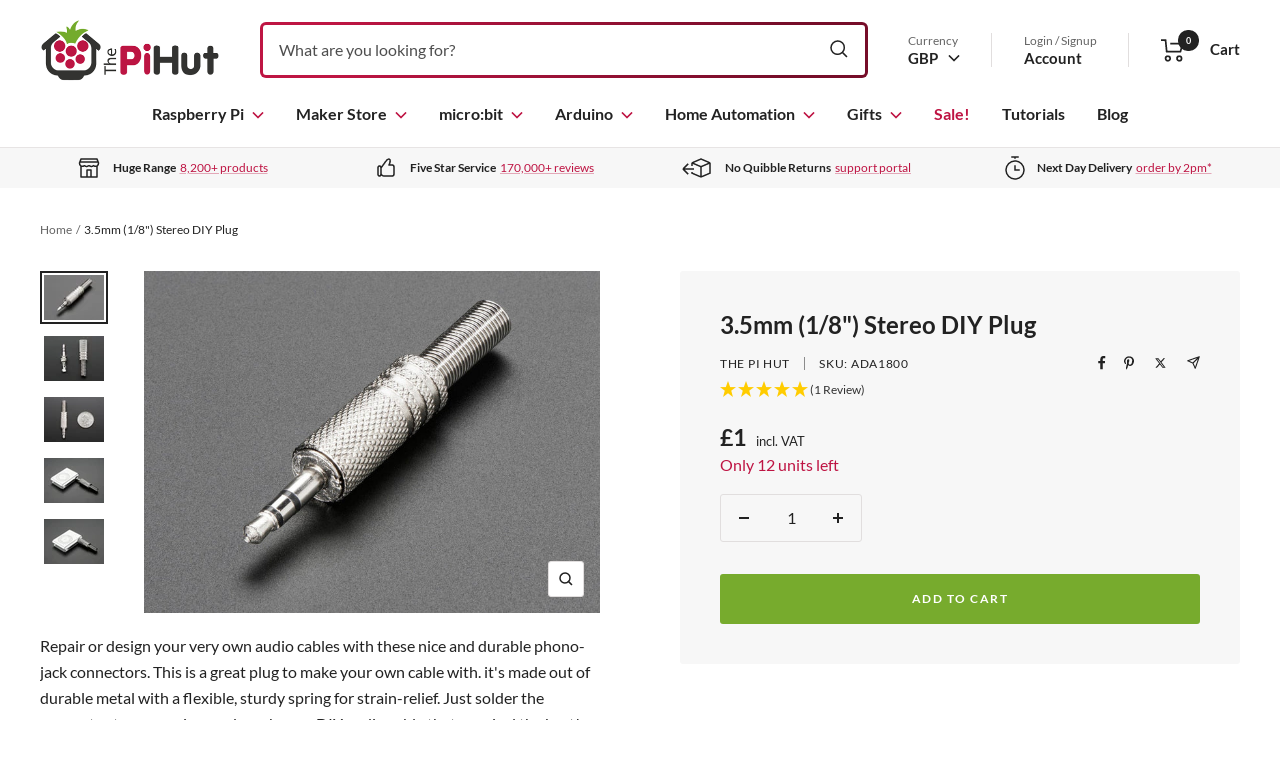

--- FILE ---
content_type: text/html; charset=utf-8
request_url: https://thepihut.com/products/3-5mm-1-8-stereo-diy-plug
body_size: 42558
content:
<!doctype html>

<html class="no-js" lang="en">
  <head>

    <meta property="og:type" content="product">
  <meta property="og:title" content="3.5mm (1/8&quot;) Stereo DIY Plug">
  <meta property="product:price:amount" content="1.00">
  <meta property="product:price:currency" content="GBP"><meta property="og:image" content="http://thepihut.com/cdn/shop/products/3-5mm-1-8-stereo-diy-plug-the-pi-hut-ada1800-28609275363523.jpg?v=1646781666&width=2048">
  <meta property="og:image:secure_url" content="https://thepihut.com/cdn/shop/products/3-5mm-1-8-stereo-diy-plug-the-pi-hut-ada1800-28609275363523.jpg?v=1646781666&width=2048">
  <meta property="og:image:width" content="1200">
  <meta property="og:image:height" content="900"><meta property="og:description" content="Repair or design your very own audio cables with these nice and durable phono-jack connectors. This is a great plug to make your own cable with. it&#39;s made out of durable metal with a flexible, sturdy spring for strain-relief. Just solder the connector to some wires and you have a DIY audio cable that can rival the best! This item is a 3.5mm Stereo Plug. It&#39;s a pretty common size and is super useful in most headphones or basic audio connections you&#39;re looking to do. It pairs well with the 3.5mm Stereo Jack if you want to make two matching cables that connect to each other."><meta property="og:url" content="https://thepihut.com/products/3-5mm-1-8-stereo-diy-plug">
<meta property="og:site_name" content="The Pi Hut"><meta name="twitter:card" content="summary_large_image"><meta name="twitter:title" content="3.5mm (1/8&quot;) Stereo DIY Plug">
  <meta name="twitter:description" content="Repair or design your very own audio cables with these nice and durable phono-jack connectors. This is a great plug to make your own cable with. it&#39;s made out of durable metal with a flexible, sturdy spring for strain-relief. Just solder the connector to some wires and you have a DIY audio cable that can rival the best!



This item is a 3.5mm Stereo Plug. It&#39;s a pretty common size and is super useful in most headphones or basic audio connections you&#39;re looking to do. It pairs well with the 3.5mm Stereo Jack if you want to make two matching cables that connect to each other.



Technical Details Dimensions:  Length of Plug: 16mm / 0.6&quot; Length of Spring: 20mm / 0.8&quot; Length of Enclosure: 23mm / 0.9&quot; Weight: 5g 
  "><meta name="twitter:image" content="https://thepihut.com/cdn/shop/products/3-5mm-1-8-stereo-diy-plug-the-pi-hut-ada1800-28609275363523.jpg?crop=center&height=1200&v=1646781666&width=1200">
  <meta name="twitter:image:alt" content="3.5mm (1/8&quot;) Stereo DIY Plug by The Pi Hut - The Pi Hut">

    <link rel="me" href="https://mastodon.social/@thepihut">
    
    <meta charset="utf-8">
    <meta name="viewport" content="width=device-width, initial-scale=1.0, height=device-height">
    
    
<link rel="canonical" href="https://thepihut.com/products/3-5mm-1-8-stereo-diy-plug">
    <link rel="preconnect" href="https://cdn.shopify.com" crossorigin>

    <title>3.5mm (1/8&quot;) Stereo DIY Plug - The Pi Hut</title><meta name="description" content="Repair or design your very own audio cables with these nice and durable phono-jack connectors. This is a great plug to make your own cable with. it&#39;s made out of durable metal with a flexible, sturdy spring for strain-relief. Just solder the connector to some wires and you have a DIY audio cable that can rival the best! This item is a 3.5mm Stereo Plug. It&#39;s a pretty common size and is super useful in most headphones or basic audio connections you&#39;re looking to do. It pairs well with the 3.5mm Stereo Jack if you want to make two matching cables that connect to each other.">
    <meta name="google-site-verification" content="KR-_f9oRZaSpovY3hdcv6pyFkV-FggWf_PQuBSQhgl8" />
    <meta name="msvalidate.01" content="51477880F8E33E6568E1D6CC6810DF34" /><link rel="shortcut icon" href="//thepihut.com/cdn/shop/files/the_pi_hut_favicon.png?v=1736795566&width=96">
      <link rel="apple-touch-icon" href="//thepihut.com/cdn/shop/files/the_pi_hut_favicon.png?v=1736795566&width=180"><img width="99999" height="99999" style="pointer-events: none; position: absolute; top: 0; left: 0; width: 96vw; height: 96vh; max-width: 99vw; max-height: 99vh;" src="[data-uri]">


<script>
let head = document.querySelector("head");
const observer = new MutationObserver((e) => {
  e.forEach(({ addedNodes: e }) => {
    e.forEach((e) => {
      1 === e.nodeType &&
        "SCRIPT" === e.tagName && 
        (e.innerHTML.includes("asyncLoad") && 
        e.innerHTML.includes("PreviewBarInjector") && (e.innerHTML = e.innerHTML.replace("DOMContentLoaded", "asyncLazyLoad")),
        e.className == "analytics" && (e.type = "text/lazyload"),
        (e.src.includes("assets/storefront/features") || e.src.includes("assets/shopify_pay") || e.src.includes("chimpstatic.com") || e.src.includes("google") || e.src.includes("www.googletagmanager.com") || e.src.includes("alb.reddit.com") || e.src.includes("redditstatic.com") || e.src.includes("analytics.twitter.com") || e.src.includes("static.ads-twitter.com") || e.src.includes("www.clarity.ms") || e.src.includes("connect.facebook.net")) && (e.setAttribute("data-src", e.src), e.removeAttribute("src")));
    });
  });
});
observer.observe(document.documentElement, { childList: !0, subtree: !0 });

</script><link rel="preload" as="style" href="//thepihut.com/cdn/shop/t/136/assets/theme.css?v=63733729676082206101757348637">
    <link rel="preload" as="script" href="//thepihut.com/cdn/shop/t/136/assets/fast-simon-sdk.js?v=142682389691918084781757348637">

    <link rel="preload" as="script" href="//thepihut.com/cdn/shop/t/136/assets/vendor.js?v=52462432472573496881757348637">
    <link rel="preload" as="script" href="//thepihut.com/cdn/shop/t/136/assets/theme.js?v=177954114864832964631757348637"><script src="//cdn.shopify.com/s/javascripts/currencies.js"></script>

    <script>
      var exchange_rates = {
        "GBP": 1.00,
        "USD": window.Currency.rates["GBP"] * 1.00,
        "CAD": window.Currency.rates["GBP"] / window.Currency.rates["CAD"],
        "EUR": window.Currency.rates["GBP"] / window.Currency.rates["EUR"]
      }
    </script>

    <style>
  @font-face {
    font-family: 'Lato';
    src: url(' //thepihut.com/cdn/shop/t/136/assets/Lato-Regular.woff2?v=151121338502181910541757348637 ') format('woff2'),
        url(' //thepihut.com/cdn/shop/t/136/assets/Lato-Regular.woff?v=171858305999387000981757348637 ') format('woff');
    font-weight: normal;
    font-style: normal;
    font-display: swap;
  }

  @font-face {
    font-family: 'Lato';
    src: url(' //thepihut.com/cdn/shop/t/136/assets/Lato-Italic.woff2?v=136253459317665069081757348637 ') format('woff2'),
        url(' //thepihut.com/cdn/shop/t/136/assets/Lato-Italic.woff?v=30251036902120232161757348637 ') format('woff');
    font-weight: normal;
    font-style: italic;
    font-display: swap;
  }

  @font-face {
    font-family: 'Lato';
    src: url(' //thepihut.com/cdn/shop/t/136/assets/Lato-Bold.woff2?v=138621519034949369051757348637 ') format('woff2'),
        url(' //thepihut.com/cdn/shop/t/136/assets/Lato-Bold.woff?v=14600256045501371681757348637 ') format('woff');
    font-weight: bold;
    font-style: normal;
    font-display: swap;
  }

  @font-face {
    font-family: 'Lato';
    src: url(' //thepihut.com/cdn/shop/t/136/assets/Lato-BoldItalic.woff2?v=68893779110603512121757348637 ') format('woff2'),
        url(' //thepihut.com/cdn/shop/t/136/assets/Lato-BoldItalic.woff?v=23675955180730077081757348637 ') format('woff');
    font-weight: bold;
    font-style: italic;
    font-display: swap;
  }

  :root {/* Colors */
    --color-bg: 255, 255, 255;

    --color-text: 34, 34, 34;
    --color-link:  190, 20, 67;

    --color-secondary-bg: 247, 247, 247;

    --color-border: 225, 222, 222;

    --color-success-bg: 228, 238, 213;
    --color-success: 119, 171, 45;

    --color-error: 190, 20, 67;
    --color-error-bg: 250, 239, 242;

    --color-button-primary-bg: 119, 171, 45;
    --color-button-primary-text: 255, 255, 255;

    --color-button-secondary-bg: 3, 76, 60;
    --color-button-secondary-text: 255, 255, 255;

    --color-button-preorder-bg: 190, 20, 67;
    --color-button-preorder-text: 255, 255, 255;

    --color-button-disabled-bg: 210, 215, 220;
    --color-button-disabled-text: 0, 0, 0;

    --color-loading-bar-bg: 34, 34, 34;


    /* Root colors. These variables are prefixed with `root` to indicate they
       shouldn't be overridden. */
    --root-color-text: 34, 34, 34;
    --root-color-bg: 255, 255, 255;

    --root-color-button-primary-bg: 119, 171, 45;
    --root-color-button-primary-text: 255, 255, 255;

    --root-color-button-disabled-bg: 210, 215, 220;
    --root-color-button-disabled-text: 0, 0, 0;

    --root-color-border: 225, 222, 222;

    /* Brand colors */
    --color-raspberry-pi: 190, 20, 67;
    --gradient-raspberry-pi: linear-gradient(90deg, rgba(190, 21, 67, 1) 7%, rgba(118, 13, 41, 1) 90%);

    --color-arduino: 0, 135, 143;
    --gradient-arduino: linear-gradient(90deg, rgba(1, 178, 188, 1) 7%, rgba(5, 118, 124, 1) 90%);

    --color-microbit: 50, 50, 48;
    --gradient-microbit: linear-gradient(90deg, rgba(55, 55, 50, 1) 7%, rgba(10, 10, 10, 1) 75%);

    --color-maker: 116, 172, 42;
    --gradient-maker: linear-gradient(90deg, rgba(118, 173, 45, 1) 7%, rgba(74, 120, 13, 1) 90%);

    --color-home-automation: 69, 148, 209;
    --gradient-home-automation: linear-gradient(90deg, rgba(69, 148, 209, 1) 7%, rgba(96, 112, 124, 1) 100%);

    --color-white: 255, 255, 255;

    --color-header-highlight-link: 190, 20, 67;

    --color-product-on-sale-accent: 190, 20, 67;
    --color-product-sold-out-accent: 138, 146, 151;
    --color-product-coming-soon-accent: 190, 20, 67;

    --color-product-in-stock-text: 119, 171, 45;
    --color-product-low-stock-text: 190, 20, 67;
    --color-product-sold-out-stock-text: 138, 146, 151;

    /* Typography */
    --base-font-size: 16px;
    --base-line-height: 1.65;

    --font-stack-heading: "Lato", sans-serif;
    --font-family-heading: var(--font-stack-heading);
    --font-weight-heading: bold;
    --font-style-heading: normal;

    --font-stack-body: "Lato", sans-serif;
    --font-family-body: var(--font-stack-body);
    --font-weight-body: normal;
    --font-style-body: normal;
    --font-weight-body-bold: bold;

    --star-size: 15px;
    --star-color: transparent;
    --star-background: #fc0;

    --box-shadow: 4px 4px 16px 0 rgba(0, 0, 0, 0.3);

    /* Swatches */
    --swatch-block-border-radius: 3px;

    /* Form variables */
    --button-border-radius: 3px;
    --form-submit-margin: 24px;
    --form-input-gap: 16px;

    /* Gap variables */
    --row-gap: 32px;
    --column-gap: 24px;

    --product-list-gap: 32px;
    --product-list-row-gap: 32px;
    --product-list-column-gap: 32px;

    --collection-list-gap: 32px;
    --collection-list-row-gap: 32px;
    --collection-list-column-gap: 32px;

    --article-list-gap: 32px;
    --article-list-row-gap: 32px;
    --article-list-column-gap: 32px;

    /* Container and gutter variables */
    --container-max-width: 1600px;
    --container-gutter: 20px;
    --container-max-width-minus-gutters: calc(var(--container-max-width) - (var(--container-gutter)) * 2);

    --container-outer-width: max(calc((100vw - var(--container-max-width-minus-gutters)) / 2), var(--container-gutter));
    --container-outer-margin: var(--container-outer-width);
    --container-inner-width: calc(100vw - var(--container-outer-width) * 2);

    --product-item-image-aspect-ratio: 1;
  }

  @media screen and (min-width: 768px) {
    :root {
      --container-gutter: 24px;
    }
  }

  @media screen and (min-width: 1025px) {
    :root {
      --container-gutter: 40px;
    }
  }
</style>
    <script>
  window.themeVariables = {
    settings: {
      pageType: "product",
      cartCount: 0,
      moneyFormat: "£{{amount}}",
      moneyWithCurrencyFormat: "£{{amount}} GBP",
      shopCurrency: "GBP",
      showVendor: true,
      searchUnavailableProducts: null,
      cartType: "message",
      cartCurrency: "GBP",
      discountMode: "percentage"
    },

    routes: {
      host: "thepihut.com",
      localeRootUrl: '',
      rootUrl: "\/",
      rootUrlWithoutSlash: '',
      cartUrl: "\/cart",
      cartAddUrl: "\/cart\/add",
      cartChangeUrl: "\/cart\/change",
      cartUpdateUrl: "\/cart\/update",
      searchUrl: "\/search",
      predictiveSearchUrl: "\/search\/suggest",
      productRecommendationsUrl: "\/recommendations\/products"
    },

    strings: {
      accessibilityDelete: "Delete",
      accessibilityClose: "Close",
      collectionSoldOut: "Sold out",
      collectionDiscount: "Save %savings%",
      productSalePrice: "Sale price",
      productRegularPrice: "Regular price",
      productFormUnavailable: "Unavailable",
      productFormSoldOut: "Sold out",
      productFormPreOrder: "Pre-order",
      productFormAddToCart: "Add to cart",
      searchNoResults: "No results could be found.",
      searchNewSearch: "New search",
      searchProducts: "Products",
      searchArticles: "Journal",
      searchPages: "Pages",
      searchCollections: "Collections",
      cartViewCart: "View cart",
      cartItemAdded: "Item added to your cart!",
      cartItemAddedShort: "Added to your cart!",
      cartAddOrderNote: "Add order note",
      cartEditOrderNote: "Edit order note",
      shippingEstimatorNoResults: "Sorry, we do not ship to your address.",
      shippingEstimatorOneResult: "There is one shipping rate for your address:",
      shippingEstimatorMultipleResults: "There are several shipping rates for your address:",
      shippingEstimatorError: "One or more error occurred while retrieving shipping rates:",
      minimumOrderLimit: null,
      maximumOrderLimit: "Sorry, you can only order a maximum of %moq% units.",
      productVat: "incl. VAT",
      productVatInternational: "excl. VAT"
    },

    libs: {
      qrCode: "\/\/thepihut.com\/cdn\/shopifycloud\/storefront\/assets\/themes_support\/vendor\/qrcode-3f2b403b.js"
    },

    breakpoints: {
      small: 'screen and (max-width: 767px)',
      medium: 'screen and (min-width: 768px) and (max-width: 1024px)',
      mediumUp: 'screen and (min-width: 768px)',
      mediumDown: 'screen and (max-width: 1024px)',
      large: 'screen and (min-width: 1025px) and (max-width: 1279px)',
      largeUp: 'screen and (min-width: 1025px)',
      largeDown: 'screen and (max-width: 1279px)',
      desk: 'screen and (min-width: 1280px) and (max-width: 1439px)',
      deskUp: 'screen and (min-width: 1280px)',
      deskDown: 'screen and (max-width: 1439px)',
      widescreen: 'screen and (min-width: 1440px)'
    }
  };

  if ('noModule' in HTMLScriptElement.prototype) {
    // Old browsers (like IE) that do not support `module`` will be considered as non-JS browsers
    document.documentElement.className = document.documentElement.className.replace('no-js', 'js');

    requestAnimationFrame(() => {
      const viewportHeight = (window.visualViewport ? window.visualViewport.height : document.documentElement.clientHeight);
      document.documentElement.style.setProperty('--window-height',viewportHeight + 'px');
    });
  }</script>

    <link rel="stylesheet" href="//thepihut.com/cdn/shop/t/136/assets/theme.css?v=63733729676082206101757348637">

    <script src="//thepihut.com/cdn/shop/t/136/assets/fast-simon-sdk.js?v=142682389691918084781757348637" defer></script>
    <script defer>
      // using a cdn script will bind FastSimonSDK to window
      document.addEventListener("DOMContentLoaded", function () {
        window.FastSimonSDK.initialization({
          storeID: 1763274, // store-id,
          uuid: "b5311fa5-797e-4c0a-8f86-4b4b9ddc0420", // uuid
          type: "MPA", // multi page application ("MPA") or single page application("SPA") (for reporting)
          onReady: () => {
            window.searchLoaded = true;
            document.documentElement.dispatchEvent(new CustomEvent("search:loaded", {}));
          }
        });
      });
    </script>

    <script src="//thepihut.com/cdn/shop/t/136/assets/vendor.js?v=52462432472573496881757348637" defer></script>
    <script src="//thepihut.com/cdn/shop/t/136/assets/theme.js?v=177954114864832964631757348637" defer></script><!-- Google Tag Manager -->
    <script>(function(w,d,s,l,i){w[l]=w[l]||[];w[l].push({'gtm.start':
    new Date().getTime(),event:'gtm.js'});var f=d.getElementsByTagName(s)[0],
    j=d.createElement(s),dl=l!='dataLayer'?'&l='+l:'';j.async=true;j.src=
    'https://www.googletagmanager.com/gtm.js?id='+i+dl;f.parentNode.insertBefore(j,f);
    })(window,document,'script','dataLayer','GTM-M6W3565');</script>
    <!-- End Google Tag Manager -->

    <!-- Bing UET tag -->
    <script>(function(w,d,t,r,u){var f,n,i;w[u]=w[u]||[],f=function(){var o={ti:"11039466"};o.q=w[u],w[u]=new UET(o),w[u].push("pageLoad")},n=d.createElement(t),n.src=r,n.async=1,n.onload=n.onreadystatechange=function(){var s=this.readyState;s&&s!=="loaded"&&s!=="complete"||(f(),n.onload=n.onreadystatechange=null)},i=d.getElementsByTagName(t)[0],i.parentNode.insertBefore(n,i)})(window,document,"script","//bat.bing.com/bat.js","uetq");</script>

    <!-- Reddit Pixel -->
    <script>
    !function(w,d){if(!w.rdt){var p=w.rdt=function(){p.sendEvent?p.sendEvent.apply(p,arguments):p.callQueue.push(arguments)};p.callQueue=[];var t=d.createElement("script");t.src="https://www.redditstatic.com/ads/pixel.js",t.async=!0;var s=d.getElementsByTagName("script")[0];s.parentNode.insertBefore(t,s)}}(window,document);rdt('init','t2_gmcnx');rdt('track', 'PageVisit');
    </script>
    <!-- DO NOT MODIFY -->
    <!-- End Reddit Pixel -->

    <script type="text/javascript">
  window.dataLayer = window.dataLayer || [];
  
  window.appStart = function(){
    
    window.productPageHandle = function(){
      var productName = "3.5mm (1/8) Stereo DIY Plug";
      var productId = "8306812881";
      var productPrice = "1.00";
      var productBrand = "The Pi Hut";
      var productCollection = "All Products"
      window.dataLayer.push({
        event: 'productDetail',
        productName: productName,
        productId: productId,
        productPrice: productPrice,
        productBrand: productBrand,
        productCategory: productCollection,
      });
    };
  
    
        productPageHandle()
    
  }

  appStart();
</script>

    <script>window.performance && window.performance.mark && window.performance.mark('shopify.content_for_header.start');</script><meta name="google-site-verification" content="KR-_f9oRZaSpovY3hdcv6pyFkV-FggWf_PQuBSQhgl8">
<meta name="facebook-domain-verification" content="c26sephjpl7txay42vgnh7qz34r4m5">
<meta id="shopify-digital-wallet" name="shopify-digital-wallet" content="/1763274/digital_wallets/dialog">
<meta name="shopify-checkout-api-token" content="95942fce121a90ac4c8ed1ce034e2258">
<meta id="in-context-paypal-metadata" data-shop-id="1763274" data-venmo-supported="false" data-environment="production" data-locale="en_US" data-paypal-v4="true" data-currency="GBP">
<link rel="alternate" type="application/json+oembed" href="https://thepihut.com/products/3-5mm-1-8-stereo-diy-plug.oembed">
<script async="async" src="/checkouts/internal/preloads.js?locale=en-GB"></script>
<script id="shopify-features" type="application/json">{"accessToken":"95942fce121a90ac4c8ed1ce034e2258","betas":["rich-media-storefront-analytics"],"domain":"thepihut.com","predictiveSearch":true,"shopId":1763274,"locale":"en"}</script>
<script>var Shopify = Shopify || {};
Shopify.shop = "the-pi-hut.myshopify.com";
Shopify.locale = "en";
Shopify.currency = {"active":"GBP","rate":"1.0"};
Shopify.country = "GB";
Shopify.theme = {"name":"TPH 2022 v8.4 \/ SEO \u0026 Syntax \/ Sep 2025","id":181413839233,"schema_name":null,"schema_version":null,"theme_store_id":null,"role":"main"};
Shopify.theme.handle = "null";
Shopify.theme.style = {"id":null,"handle":null};
Shopify.cdnHost = "thepihut.com/cdn";
Shopify.routes = Shopify.routes || {};
Shopify.routes.root = "/";</script>
<script type="module">!function(o){(o.Shopify=o.Shopify||{}).modules=!0}(window);</script>
<script>!function(o){function n(){var o=[];function n(){o.push(Array.prototype.slice.apply(arguments))}return n.q=o,n}var t=o.Shopify=o.Shopify||{};t.loadFeatures=n(),t.autoloadFeatures=n()}(window);</script>
<script id="shop-js-analytics" type="application/json">{"pageType":"product"}</script>
<script defer="defer" async type="module" src="//thepihut.com/cdn/shopifycloud/shop-js/modules/v2/client.init-shop-cart-sync_BN7fPSNr.en.esm.js"></script>
<script defer="defer" async type="module" src="//thepihut.com/cdn/shopifycloud/shop-js/modules/v2/chunk.common_Cbph3Kss.esm.js"></script>
<script defer="defer" async type="module" src="//thepihut.com/cdn/shopifycloud/shop-js/modules/v2/chunk.modal_DKumMAJ1.esm.js"></script>
<script type="module">
  await import("//thepihut.com/cdn/shopifycloud/shop-js/modules/v2/client.init-shop-cart-sync_BN7fPSNr.en.esm.js");
await import("//thepihut.com/cdn/shopifycloud/shop-js/modules/v2/chunk.common_Cbph3Kss.esm.js");
await import("//thepihut.com/cdn/shopifycloud/shop-js/modules/v2/chunk.modal_DKumMAJ1.esm.js");

  window.Shopify.SignInWithShop?.initShopCartSync?.({"fedCMEnabled":true,"windoidEnabled":true});

</script>
<script>(function() {
  var isLoaded = false;
  function asyncLoad() {
    if (isLoaded) return;
    isLoaded = true;
    var urls = ["https:\/\/cdn-scripts.signifyd.com\/shopify\/script-tag.js?shop=the-pi-hut.myshopify.com","https:\/\/chimpstatic.com\/mcjs-connected\/js\/users\/21953420069a624b5ca93f372\/91aad213fe6b0c860a10c7422.js?shop=the-pi-hut.myshopify.com"];
    for (var i = 0; i < urls.length; i++) {
      var s = document.createElement('script');
      s.type = 'text/javascript';
      s.async = true;
      s.src = urls[i];
      var x = document.getElementsByTagName('script')[0];
      x.parentNode.insertBefore(s, x);
    }
  };
  if(window.attachEvent) {
    window.attachEvent('onload', asyncLoad);
  } else {
    window.addEventListener('load', asyncLoad, false);
  }
})();</script>
<script id="__st">var __st={"a":1763274,"offset":0,"reqid":"46f86457-eba0-4412-9d3c-274947336b6d-1769898828","pageurl":"thepihut.com\/products\/3-5mm-1-8-stereo-diy-plug","u":"5c419de8f3f0","p":"product","rtyp":"product","rid":8306812881};</script>
<script>window.ShopifyPaypalV4VisibilityTracking = true;</script>
<script id="captcha-bootstrap">!function(){'use strict';const t='contact',e='account',n='new_comment',o=[[t,t],['blogs',n],['comments',n],[t,'customer']],c=[[e,'customer_login'],[e,'guest_login'],[e,'recover_customer_password'],[e,'create_customer']],r=t=>t.map((([t,e])=>`form[action*='/${t}']:not([data-nocaptcha='true']) input[name='form_type'][value='${e}']`)).join(','),a=t=>()=>t?[...document.querySelectorAll(t)].map((t=>t.form)):[];function s(){const t=[...o],e=r(t);return a(e)}const i='password',u='form_key',d=['recaptcha-v3-token','g-recaptcha-response','h-captcha-response',i],f=()=>{try{return window.sessionStorage}catch{return}},m='__shopify_v',_=t=>t.elements[u];function p(t,e,n=!1){try{const o=window.sessionStorage,c=JSON.parse(o.getItem(e)),{data:r}=function(t){const{data:e,action:n}=t;return t[m]||n?{data:e,action:n}:{data:t,action:n}}(c);for(const[e,n]of Object.entries(r))t.elements[e]&&(t.elements[e].value=n);n&&o.removeItem(e)}catch(o){console.error('form repopulation failed',{error:o})}}const l='form_type',E='cptcha';function T(t){t.dataset[E]=!0}const w=window,h=w.document,L='Shopify',v='ce_forms',y='captcha';let A=!1;((t,e)=>{const n=(g='f06e6c50-85a8-45c8-87d0-21a2b65856fe',I='https://cdn.shopify.com/shopifycloud/storefront-forms-hcaptcha/ce_storefront_forms_captcha_hcaptcha.v1.5.2.iife.js',D={infoText:'Protected by hCaptcha',privacyText:'Privacy',termsText:'Terms'},(t,e,n)=>{const o=w[L][v],c=o.bindForm;if(c)return c(t,g,e,D).then(n);var r;o.q.push([[t,g,e,D],n]),r=I,A||(h.body.append(Object.assign(h.createElement('script'),{id:'captcha-provider',async:!0,src:r})),A=!0)});var g,I,D;w[L]=w[L]||{},w[L][v]=w[L][v]||{},w[L][v].q=[],w[L][y]=w[L][y]||{},w[L][y].protect=function(t,e){n(t,void 0,e),T(t)},Object.freeze(w[L][y]),function(t,e,n,w,h,L){const[v,y,A,g]=function(t,e,n){const i=e?o:[],u=t?c:[],d=[...i,...u],f=r(d),m=r(i),_=r(d.filter((([t,e])=>n.includes(e))));return[a(f),a(m),a(_),s()]}(w,h,L),I=t=>{const e=t.target;return e instanceof HTMLFormElement?e:e&&e.form},D=t=>v().includes(t);t.addEventListener('submit',(t=>{const e=I(t);if(!e)return;const n=D(e)&&!e.dataset.hcaptchaBound&&!e.dataset.recaptchaBound,o=_(e),c=g().includes(e)&&(!o||!o.value);(n||c)&&t.preventDefault(),c&&!n&&(function(t){try{if(!f())return;!function(t){const e=f();if(!e)return;const n=_(t);if(!n)return;const o=n.value;o&&e.removeItem(o)}(t);const e=Array.from(Array(32),(()=>Math.random().toString(36)[2])).join('');!function(t,e){_(t)||t.append(Object.assign(document.createElement('input'),{type:'hidden',name:u})),t.elements[u].value=e}(t,e),function(t,e){const n=f();if(!n)return;const o=[...t.querySelectorAll(`input[type='${i}']`)].map((({name:t})=>t)),c=[...d,...o],r={};for(const[a,s]of new FormData(t).entries())c.includes(a)||(r[a]=s);n.setItem(e,JSON.stringify({[m]:1,action:t.action,data:r}))}(t,e)}catch(e){console.error('failed to persist form',e)}}(e),e.submit())}));const S=(t,e)=>{t&&!t.dataset[E]&&(n(t,e.some((e=>e===t))),T(t))};for(const o of['focusin','change'])t.addEventListener(o,(t=>{const e=I(t);D(e)&&S(e,y())}));const B=e.get('form_key'),M=e.get(l),P=B&&M;t.addEventListener('DOMContentLoaded',(()=>{const t=y();if(P)for(const e of t)e.elements[l].value===M&&p(e,B);[...new Set([...A(),...v().filter((t=>'true'===t.dataset.shopifyCaptcha))])].forEach((e=>S(e,t)))}))}(h,new URLSearchParams(w.location.search),n,t,e,['guest_login'])})(!0,!0)}();</script>
<script integrity="sha256-4kQ18oKyAcykRKYeNunJcIwy7WH5gtpwJnB7kiuLZ1E=" data-source-attribution="shopify.loadfeatures" defer="defer" src="//thepihut.com/cdn/shopifycloud/storefront/assets/storefront/load_feature-a0a9edcb.js" crossorigin="anonymous"></script>
<script data-source-attribution="shopify.dynamic_checkout.dynamic.init">var Shopify=Shopify||{};Shopify.PaymentButton=Shopify.PaymentButton||{isStorefrontPortableWallets:!0,init:function(){window.Shopify.PaymentButton.init=function(){};var t=document.createElement("script");t.src="https://thepihut.com/cdn/shopifycloud/portable-wallets/latest/portable-wallets.en.js",t.type="module",document.head.appendChild(t)}};
</script>
<script data-source-attribution="shopify.dynamic_checkout.buyer_consent">
  function portableWalletsHideBuyerConsent(e){var t=document.getElementById("shopify-buyer-consent"),n=document.getElementById("shopify-subscription-policy-button");t&&n&&(t.classList.add("hidden"),t.setAttribute("aria-hidden","true"),n.removeEventListener("click",e))}function portableWalletsShowBuyerConsent(e){var t=document.getElementById("shopify-buyer-consent"),n=document.getElementById("shopify-subscription-policy-button");t&&n&&(t.classList.remove("hidden"),t.removeAttribute("aria-hidden"),n.addEventListener("click",e))}window.Shopify?.PaymentButton&&(window.Shopify.PaymentButton.hideBuyerConsent=portableWalletsHideBuyerConsent,window.Shopify.PaymentButton.showBuyerConsent=portableWalletsShowBuyerConsent);
</script>
<script data-source-attribution="shopify.dynamic_checkout.cart.bootstrap">document.addEventListener("DOMContentLoaded",(function(){function t(){return document.querySelector("shopify-accelerated-checkout-cart, shopify-accelerated-checkout")}if(t())Shopify.PaymentButton.init();else{new MutationObserver((function(e,n){t()&&(Shopify.PaymentButton.init(),n.disconnect())})).observe(document.body,{childList:!0,subtree:!0})}}));
</script>
<script id='scb4127' type='text/javascript' async='' src='https://thepihut.com/cdn/shopifycloud/privacy-banner/storefront-banner.js'></script><link id="shopify-accelerated-checkout-styles" rel="stylesheet" media="screen" href="https://thepihut.com/cdn/shopifycloud/portable-wallets/latest/accelerated-checkout-backwards-compat.css" crossorigin="anonymous">
<style id="shopify-accelerated-checkout-cart">
        #shopify-buyer-consent {
  margin-top: 1em;
  display: inline-block;
  width: 100%;
}

#shopify-buyer-consent.hidden {
  display: none;
}

#shopify-subscription-policy-button {
  background: none;
  border: none;
  padding: 0;
  text-decoration: underline;
  font-size: inherit;
  cursor: pointer;
}

#shopify-subscription-policy-button::before {
  box-shadow: none;
}

      </style>

<script>window.performance && window.performance.mark && window.performance.mark('shopify.content_for_header.end');</script>
  <!-- BEGIN app block: shopify://apps/tinyseo/blocks/breadcrumbs-json-ld-embed/0605268f-f7c4-4e95-b560-e43df7d59ae4 --><script type="application/ld+json" id="tinyimg-breadcrumbs-json-ld">
      {
        "@context": "https://schema.org",
        "@type": "BreadcrumbList",
        "itemListElement": [
          {
            "@type": "ListItem",
            "position": 1,
            "item": {
              "@id": "https://thepihut.com",
          "name": "Home"
        }
      }
      
        
        
      ,{
        "@type": "ListItem",
        "position": 2,
        "item": {
          "@id": "https://thepihut.com/products/3-5mm-1-8-stereo-diy-plug",
          "name": "3.5mm (1/8&quot;) Stereo DIY Plug"
        }
      }
      
      ]
    }
  </script>
<!-- END app block --><link href="https://monorail-edge.shopifysvc.com" rel="dns-prefetch">
<script>(function(){if ("sendBeacon" in navigator && "performance" in window) {try {var session_token_from_headers = performance.getEntriesByType('navigation')[0].serverTiming.find(x => x.name == '_s').description;} catch {var session_token_from_headers = undefined;}var session_cookie_matches = document.cookie.match(/_shopify_s=([^;]*)/);var session_token_from_cookie = session_cookie_matches && session_cookie_matches.length === 2 ? session_cookie_matches[1] : "";var session_token = session_token_from_headers || session_token_from_cookie || "";function handle_abandonment_event(e) {var entries = performance.getEntries().filter(function(entry) {return /monorail-edge.shopifysvc.com/.test(entry.name);});if (!window.abandonment_tracked && entries.length === 0) {window.abandonment_tracked = true;var currentMs = Date.now();var navigation_start = performance.timing.navigationStart;var payload = {shop_id: 1763274,url: window.location.href,navigation_start,duration: currentMs - navigation_start,session_token,page_type: "product"};window.navigator.sendBeacon("https://monorail-edge.shopifysvc.com/v1/produce", JSON.stringify({schema_id: "online_store_buyer_site_abandonment/1.1",payload: payload,metadata: {event_created_at_ms: currentMs,event_sent_at_ms: currentMs}}));}}window.addEventListener('pagehide', handle_abandonment_event);}}());</script>
<script id="web-pixels-manager-setup">(function e(e,d,r,n,o){if(void 0===o&&(o={}),!Boolean(null===(a=null===(i=window.Shopify)||void 0===i?void 0:i.analytics)||void 0===a?void 0:a.replayQueue)){var i,a;window.Shopify=window.Shopify||{};var t=window.Shopify;t.analytics=t.analytics||{};var s=t.analytics;s.replayQueue=[],s.publish=function(e,d,r){return s.replayQueue.push([e,d,r]),!0};try{self.performance.mark("wpm:start")}catch(e){}var l=function(){var e={modern:/Edge?\/(1{2}[4-9]|1[2-9]\d|[2-9]\d{2}|\d{4,})\.\d+(\.\d+|)|Firefox\/(1{2}[4-9]|1[2-9]\d|[2-9]\d{2}|\d{4,})\.\d+(\.\d+|)|Chrom(ium|e)\/(9{2}|\d{3,})\.\d+(\.\d+|)|(Maci|X1{2}).+ Version\/(15\.\d+|(1[6-9]|[2-9]\d|\d{3,})\.\d+)([,.]\d+|)( \(\w+\)|)( Mobile\/\w+|) Safari\/|Chrome.+OPR\/(9{2}|\d{3,})\.\d+\.\d+|(CPU[ +]OS|iPhone[ +]OS|CPU[ +]iPhone|CPU IPhone OS|CPU iPad OS)[ +]+(15[._]\d+|(1[6-9]|[2-9]\d|\d{3,})[._]\d+)([._]\d+|)|Android:?[ /-](13[3-9]|1[4-9]\d|[2-9]\d{2}|\d{4,})(\.\d+|)(\.\d+|)|Android.+Firefox\/(13[5-9]|1[4-9]\d|[2-9]\d{2}|\d{4,})\.\d+(\.\d+|)|Android.+Chrom(ium|e)\/(13[3-9]|1[4-9]\d|[2-9]\d{2}|\d{4,})\.\d+(\.\d+|)|SamsungBrowser\/([2-9]\d|\d{3,})\.\d+/,legacy:/Edge?\/(1[6-9]|[2-9]\d|\d{3,})\.\d+(\.\d+|)|Firefox\/(5[4-9]|[6-9]\d|\d{3,})\.\d+(\.\d+|)|Chrom(ium|e)\/(5[1-9]|[6-9]\d|\d{3,})\.\d+(\.\d+|)([\d.]+$|.*Safari\/(?![\d.]+ Edge\/[\d.]+$))|(Maci|X1{2}).+ Version\/(10\.\d+|(1[1-9]|[2-9]\d|\d{3,})\.\d+)([,.]\d+|)( \(\w+\)|)( Mobile\/\w+|) Safari\/|Chrome.+OPR\/(3[89]|[4-9]\d|\d{3,})\.\d+\.\d+|(CPU[ +]OS|iPhone[ +]OS|CPU[ +]iPhone|CPU IPhone OS|CPU iPad OS)[ +]+(10[._]\d+|(1[1-9]|[2-9]\d|\d{3,})[._]\d+)([._]\d+|)|Android:?[ /-](13[3-9]|1[4-9]\d|[2-9]\d{2}|\d{4,})(\.\d+|)(\.\d+|)|Mobile Safari.+OPR\/([89]\d|\d{3,})\.\d+\.\d+|Android.+Firefox\/(13[5-9]|1[4-9]\d|[2-9]\d{2}|\d{4,})\.\d+(\.\d+|)|Android.+Chrom(ium|e)\/(13[3-9]|1[4-9]\d|[2-9]\d{2}|\d{4,})\.\d+(\.\d+|)|Android.+(UC? ?Browser|UCWEB|U3)[ /]?(15\.([5-9]|\d{2,})|(1[6-9]|[2-9]\d|\d{3,})\.\d+)\.\d+|SamsungBrowser\/(5\.\d+|([6-9]|\d{2,})\.\d+)|Android.+MQ{2}Browser\/(14(\.(9|\d{2,})|)|(1[5-9]|[2-9]\d|\d{3,})(\.\d+|))(\.\d+|)|K[Aa][Ii]OS\/(3\.\d+|([4-9]|\d{2,})\.\d+)(\.\d+|)/},d=e.modern,r=e.legacy,n=navigator.userAgent;return n.match(d)?"modern":n.match(r)?"legacy":"unknown"}(),u="modern"===l?"modern":"legacy",c=(null!=n?n:{modern:"",legacy:""})[u],f=function(e){return[e.baseUrl,"/wpm","/b",e.hashVersion,"modern"===e.buildTarget?"m":"l",".js"].join("")}({baseUrl:d,hashVersion:r,buildTarget:u}),m=function(e){var d=e.version,r=e.bundleTarget,n=e.surface,o=e.pageUrl,i=e.monorailEndpoint;return{emit:function(e){var a=e.status,t=e.errorMsg,s=(new Date).getTime(),l=JSON.stringify({metadata:{event_sent_at_ms:s},events:[{schema_id:"web_pixels_manager_load/3.1",payload:{version:d,bundle_target:r,page_url:o,status:a,surface:n,error_msg:t},metadata:{event_created_at_ms:s}}]});if(!i)return console&&console.warn&&console.warn("[Web Pixels Manager] No Monorail endpoint provided, skipping logging."),!1;try{return self.navigator.sendBeacon.bind(self.navigator)(i,l)}catch(e){}var u=new XMLHttpRequest;try{return u.open("POST",i,!0),u.setRequestHeader("Content-Type","text/plain"),u.send(l),!0}catch(e){return console&&console.warn&&console.warn("[Web Pixels Manager] Got an unhandled error while logging to Monorail."),!1}}}}({version:r,bundleTarget:l,surface:e.surface,pageUrl:self.location.href,monorailEndpoint:e.monorailEndpoint});try{o.browserTarget=l,function(e){var d=e.src,r=e.async,n=void 0===r||r,o=e.onload,i=e.onerror,a=e.sri,t=e.scriptDataAttributes,s=void 0===t?{}:t,l=document.createElement("script"),u=document.querySelector("head"),c=document.querySelector("body");if(l.async=n,l.src=d,a&&(l.integrity=a,l.crossOrigin="anonymous"),s)for(var f in s)if(Object.prototype.hasOwnProperty.call(s,f))try{l.dataset[f]=s[f]}catch(e){}if(o&&l.addEventListener("load",o),i&&l.addEventListener("error",i),u)u.appendChild(l);else{if(!c)throw new Error("Did not find a head or body element to append the script");c.appendChild(l)}}({src:f,async:!0,onload:function(){if(!function(){var e,d;return Boolean(null===(d=null===(e=window.Shopify)||void 0===e?void 0:e.analytics)||void 0===d?void 0:d.initialized)}()){var d=window.webPixelsManager.init(e)||void 0;if(d){var r=window.Shopify.analytics;r.replayQueue.forEach((function(e){var r=e[0],n=e[1],o=e[2];d.publishCustomEvent(r,n,o)})),r.replayQueue=[],r.publish=d.publishCustomEvent,r.visitor=d.visitor,r.initialized=!0}}},onerror:function(){return m.emit({status:"failed",errorMsg:"".concat(f," has failed to load")})},sri:function(e){var d=/^sha384-[A-Za-z0-9+/=]+$/;return"string"==typeof e&&d.test(e)}(c)?c:"",scriptDataAttributes:o}),m.emit({status:"loading"})}catch(e){m.emit({status:"failed",errorMsg:(null==e?void 0:e.message)||"Unknown error"})}}})({shopId: 1763274,storefrontBaseUrl: "https://thepihut.com",extensionsBaseUrl: "https://extensions.shopifycdn.com/cdn/shopifycloud/web-pixels-manager",monorailEndpoint: "https://monorail-edge.shopifysvc.com/unstable/produce_batch",surface: "storefront-renderer",enabledBetaFlags: ["2dca8a86"],webPixelsConfigList: [{"id":"1776648577","configuration":"{\"accountID\":\"b5311fa5-797e-4c0a-8f86-4b4b9ddc0420\"}","eventPayloadVersion":"v1","runtimeContext":"STRICT","scriptVersion":"ed3062273042a62eadac52e696eeaaa8","type":"APP","apiClientId":159457,"privacyPurposes":["ANALYTICS","MARKETING","SALE_OF_DATA"],"dataSharingAdjustments":{"protectedCustomerApprovalScopes":["read_customer_address","read_customer_email","read_customer_name","read_customer_personal_data","read_customer_phone"]}},{"id":"370606275","configuration":"{\"config\":\"{\\\"google_tag_ids\\\":[\\\"G-ZTZQFHFMJY\\\",\\\"AW-936435809\\\",\\\"GT-TXHRS6R\\\"],\\\"target_country\\\":\\\"GB\\\",\\\"gtag_events\\\":[{\\\"type\\\":\\\"begin_checkout\\\",\\\"action_label\\\":[\\\"G-ZTZQFHFMJY\\\",\\\"AW-936435809\\\/yEyfCKLzuIsBEOHAw74D\\\"]},{\\\"type\\\":\\\"search\\\",\\\"action_label\\\":[\\\"G-ZTZQFHFMJY\\\",\\\"AW-936435809\\\/acU5CKXzuIsBEOHAw74D\\\"]},{\\\"type\\\":\\\"view_item\\\",\\\"action_label\\\":[\\\"G-ZTZQFHFMJY\\\",\\\"AW-936435809\\\/XTg8CJzzuIsBEOHAw74D\\\",\\\"MC-WPDVDWDGYG\\\"]},{\\\"type\\\":\\\"purchase\\\",\\\"action_label\\\":[\\\"G-ZTZQFHFMJY\\\",\\\"AW-936435809\\\/y2mACJnzuIsBEOHAw74D\\\",\\\"MC-WPDVDWDGYG\\\"]},{\\\"type\\\":\\\"page_view\\\",\\\"action_label\\\":[\\\"G-ZTZQFHFMJY\\\",\\\"AW-936435809\\\/D5KFCJbzuIsBEOHAw74D\\\",\\\"MC-WPDVDWDGYG\\\"]},{\\\"type\\\":\\\"add_payment_info\\\",\\\"action_label\\\":[\\\"G-ZTZQFHFMJY\\\",\\\"AW-936435809\\\/xgT-CKjzuIsBEOHAw74D\\\"]},{\\\"type\\\":\\\"add_to_cart\\\",\\\"action_label\\\":[\\\"G-ZTZQFHFMJY\\\",\\\"AW-936435809\\\/CAaXCJ_zuIsBEOHAw74D\\\"]}],\\\"enable_monitoring_mode\\\":false}\"}","eventPayloadVersion":"v1","runtimeContext":"OPEN","scriptVersion":"b2a88bafab3e21179ed38636efcd8a93","type":"APP","apiClientId":1780363,"privacyPurposes":[],"dataSharingAdjustments":{"protectedCustomerApprovalScopes":["read_customer_address","read_customer_email","read_customer_name","read_customer_personal_data","read_customer_phone"]}},{"id":"147161283","configuration":"{\"pixel_id\":\"1219698774730001\",\"pixel_type\":\"facebook_pixel\",\"metaapp_system_user_token\":\"-\"}","eventPayloadVersion":"v1","runtimeContext":"OPEN","scriptVersion":"ca16bc87fe92b6042fbaa3acc2fbdaa6","type":"APP","apiClientId":2329312,"privacyPurposes":["ANALYTICS","MARKETING","SALE_OF_DATA"],"dataSharingAdjustments":{"protectedCustomerApprovalScopes":["read_customer_address","read_customer_email","read_customer_name","read_customer_personal_data","read_customer_phone"]}},{"id":"shopify-app-pixel","configuration":"{}","eventPayloadVersion":"v1","runtimeContext":"STRICT","scriptVersion":"0450","apiClientId":"shopify-pixel","type":"APP","privacyPurposes":["ANALYTICS","MARKETING"]},{"id":"shopify-custom-pixel","eventPayloadVersion":"v1","runtimeContext":"LAX","scriptVersion":"0450","apiClientId":"shopify-pixel","type":"CUSTOM","privacyPurposes":["ANALYTICS","MARKETING"]}],isMerchantRequest: false,initData: {"shop":{"name":"The Pi Hut","paymentSettings":{"currencyCode":"GBP"},"myshopifyDomain":"the-pi-hut.myshopify.com","countryCode":"GB","storefrontUrl":"https:\/\/thepihut.com"},"customer":null,"cart":null,"checkout":null,"productVariants":[{"price":{"amount":1.0,"currencyCode":"GBP"},"product":{"title":"3.5mm (1\/8\") Stereo DIY Plug","vendor":"The Pi Hut","id":"8306812881","untranslatedTitle":"3.5mm (1\/8\") Stereo DIY Plug","url":"\/products\/3-5mm-1-8-stereo-diy-plug","type":"Components \u0026 Parts"},"id":"27739622225","image":{"src":"\/\/thepihut.com\/cdn\/shop\/products\/3-5mm-1-8-stereo-diy-plug-the-pi-hut-ada1800-28609275363523.jpg?v=1646781666"},"sku":"ADA1800","title":"Default Title","untranslatedTitle":"Default Title"}],"purchasingCompany":null},},"https://thepihut.com/cdn","1d2a099fw23dfb22ep557258f5m7a2edbae",{"modern":"","legacy":""},{"shopId":"1763274","storefrontBaseUrl":"https:\/\/thepihut.com","extensionBaseUrl":"https:\/\/extensions.shopifycdn.com\/cdn\/shopifycloud\/web-pixels-manager","surface":"storefront-renderer","enabledBetaFlags":"[\"2dca8a86\"]","isMerchantRequest":"false","hashVersion":"1d2a099fw23dfb22ep557258f5m7a2edbae","publish":"custom","events":"[[\"page_viewed\",{}],[\"product_viewed\",{\"productVariant\":{\"price\":{\"amount\":1.0,\"currencyCode\":\"GBP\"},\"product\":{\"title\":\"3.5mm (1\/8\\\") Stereo DIY Plug\",\"vendor\":\"The Pi Hut\",\"id\":\"8306812881\",\"untranslatedTitle\":\"3.5mm (1\/8\\\") Stereo DIY Plug\",\"url\":\"\/products\/3-5mm-1-8-stereo-diy-plug\",\"type\":\"Components \u0026 Parts\"},\"id\":\"27739622225\",\"image\":{\"src\":\"\/\/thepihut.com\/cdn\/shop\/products\/3-5mm-1-8-stereo-diy-plug-the-pi-hut-ada1800-28609275363523.jpg?v=1646781666\"},\"sku\":\"ADA1800\",\"title\":\"Default Title\",\"untranslatedTitle\":\"Default Title\"}}]]"});</script><script>
  window.ShopifyAnalytics = window.ShopifyAnalytics || {};
  window.ShopifyAnalytics.meta = window.ShopifyAnalytics.meta || {};
  window.ShopifyAnalytics.meta.currency = 'GBP';
  var meta = {"product":{"id":8306812881,"gid":"gid:\/\/shopify\/Product\/8306812881","vendor":"The Pi Hut","type":"Components \u0026 Parts","handle":"3-5mm-1-8-stereo-diy-plug","variants":[{"id":27739622225,"price":100,"name":"3.5mm (1\/8\") Stereo DIY Plug","public_title":null,"sku":"ADA1800"}],"remote":false},"page":{"pageType":"product","resourceType":"product","resourceId":8306812881,"requestId":"46f86457-eba0-4412-9d3c-274947336b6d-1769898828"}};
  for (var attr in meta) {
    window.ShopifyAnalytics.meta[attr] = meta[attr];
  }
</script>
<script class="analytics">
  (function () {
    var customDocumentWrite = function(content) {
      var jquery = null;

      if (window.jQuery) {
        jquery = window.jQuery;
      } else if (window.Checkout && window.Checkout.$) {
        jquery = window.Checkout.$;
      }

      if (jquery) {
        jquery('body').append(content);
      }
    };

    var hasLoggedConversion = function(token) {
      if (token) {
        return document.cookie.indexOf('loggedConversion=' + token) !== -1;
      }
      return false;
    }

    var setCookieIfConversion = function(token) {
      if (token) {
        var twoMonthsFromNow = new Date(Date.now());
        twoMonthsFromNow.setMonth(twoMonthsFromNow.getMonth() + 2);

        document.cookie = 'loggedConversion=' + token + '; expires=' + twoMonthsFromNow;
      }
    }

    var trekkie = window.ShopifyAnalytics.lib = window.trekkie = window.trekkie || [];
    if (trekkie.integrations) {
      return;
    }
    trekkie.methods = [
      'identify',
      'page',
      'ready',
      'track',
      'trackForm',
      'trackLink'
    ];
    trekkie.factory = function(method) {
      return function() {
        var args = Array.prototype.slice.call(arguments);
        args.unshift(method);
        trekkie.push(args);
        return trekkie;
      };
    };
    for (var i = 0; i < trekkie.methods.length; i++) {
      var key = trekkie.methods[i];
      trekkie[key] = trekkie.factory(key);
    }
    trekkie.load = function(config) {
      trekkie.config = config || {};
      trekkie.config.initialDocumentCookie = document.cookie;
      var first = document.getElementsByTagName('script')[0];
      var script = document.createElement('script');
      script.type = 'text/javascript';
      script.onerror = function(e) {
        var scriptFallback = document.createElement('script');
        scriptFallback.type = 'text/javascript';
        scriptFallback.onerror = function(error) {
                var Monorail = {
      produce: function produce(monorailDomain, schemaId, payload) {
        var currentMs = new Date().getTime();
        var event = {
          schema_id: schemaId,
          payload: payload,
          metadata: {
            event_created_at_ms: currentMs,
            event_sent_at_ms: currentMs
          }
        };
        return Monorail.sendRequest("https://" + monorailDomain + "/v1/produce", JSON.stringify(event));
      },
      sendRequest: function sendRequest(endpointUrl, payload) {
        // Try the sendBeacon API
        if (window && window.navigator && typeof window.navigator.sendBeacon === 'function' && typeof window.Blob === 'function' && !Monorail.isIos12()) {
          var blobData = new window.Blob([payload], {
            type: 'text/plain'
          });

          if (window.navigator.sendBeacon(endpointUrl, blobData)) {
            return true;
          } // sendBeacon was not successful

        } // XHR beacon

        var xhr = new XMLHttpRequest();

        try {
          xhr.open('POST', endpointUrl);
          xhr.setRequestHeader('Content-Type', 'text/plain');
          xhr.send(payload);
        } catch (e) {
          console.log(e);
        }

        return false;
      },
      isIos12: function isIos12() {
        return window.navigator.userAgent.lastIndexOf('iPhone; CPU iPhone OS 12_') !== -1 || window.navigator.userAgent.lastIndexOf('iPad; CPU OS 12_') !== -1;
      }
    };
    Monorail.produce('monorail-edge.shopifysvc.com',
      'trekkie_storefront_load_errors/1.1',
      {shop_id: 1763274,
      theme_id: 181413839233,
      app_name: "storefront",
      context_url: window.location.href,
      source_url: "//thepihut.com/cdn/s/trekkie.storefront.c59ea00e0474b293ae6629561379568a2d7c4bba.min.js"});

        };
        scriptFallback.async = true;
        scriptFallback.src = '//thepihut.com/cdn/s/trekkie.storefront.c59ea00e0474b293ae6629561379568a2d7c4bba.min.js';
        first.parentNode.insertBefore(scriptFallback, first);
      };
      script.async = true;
      script.src = '//thepihut.com/cdn/s/trekkie.storefront.c59ea00e0474b293ae6629561379568a2d7c4bba.min.js';
      first.parentNode.insertBefore(script, first);
    };
    trekkie.load(
      {"Trekkie":{"appName":"storefront","development":false,"defaultAttributes":{"shopId":1763274,"isMerchantRequest":null,"themeId":181413839233,"themeCityHash":"7415195014571411564","contentLanguage":"en","currency":"GBP","eventMetadataId":"29a91ec9-e89a-454f-8bde-0f47d77897f2"},"isServerSideCookieWritingEnabled":true,"monorailRegion":"shop_domain","enabledBetaFlags":["65f19447","b5387b81"]},"Session Attribution":{},"S2S":{"facebookCapiEnabled":false,"source":"trekkie-storefront-renderer","apiClientId":580111}}
    );

    var loaded = false;
    trekkie.ready(function() {
      if (loaded) return;
      loaded = true;

      window.ShopifyAnalytics.lib = window.trekkie;

      var originalDocumentWrite = document.write;
      document.write = customDocumentWrite;
      try { window.ShopifyAnalytics.merchantGoogleAnalytics.call(this); } catch(error) {};
      document.write = originalDocumentWrite;

      window.ShopifyAnalytics.lib.page(null,{"pageType":"product","resourceType":"product","resourceId":8306812881,"requestId":"46f86457-eba0-4412-9d3c-274947336b6d-1769898828","shopifyEmitted":true});

      var match = window.location.pathname.match(/checkouts\/(.+)\/(thank_you|post_purchase)/)
      var token = match? match[1]: undefined;
      if (!hasLoggedConversion(token)) {
        setCookieIfConversion(token);
        window.ShopifyAnalytics.lib.track("Viewed Product",{"currency":"GBP","variantId":27739622225,"productId":8306812881,"productGid":"gid:\/\/shopify\/Product\/8306812881","name":"3.5mm (1\/8\") Stereo DIY Plug","price":"1.00","sku":"ADA1800","brand":"The Pi Hut","variant":null,"category":"Components \u0026 Parts","nonInteraction":true,"remote":false},undefined,undefined,{"shopifyEmitted":true});
      window.ShopifyAnalytics.lib.track("monorail:\/\/trekkie_storefront_viewed_product\/1.1",{"currency":"GBP","variantId":27739622225,"productId":8306812881,"productGid":"gid:\/\/shopify\/Product\/8306812881","name":"3.5mm (1\/8\") Stereo DIY Plug","price":"1.00","sku":"ADA1800","brand":"The Pi Hut","variant":null,"category":"Components \u0026 Parts","nonInteraction":true,"remote":false,"referer":"https:\/\/thepihut.com\/products\/3-5mm-1-8-stereo-diy-plug"});
      }
    });


        var eventsListenerScript = document.createElement('script');
        eventsListenerScript.async = true;
        eventsListenerScript.src = "//thepihut.com/cdn/shopifycloud/storefront/assets/shop_events_listener-3da45d37.js";
        document.getElementsByTagName('head')[0].appendChild(eventsListenerScript);

})();</script>
  <script>
  if (!window.ga || (window.ga && typeof window.ga !== 'function')) {
    window.ga = function ga() {
      (window.ga.q = window.ga.q || []).push(arguments);
      if (window.Shopify && window.Shopify.analytics && typeof window.Shopify.analytics.publish === 'function') {
        window.Shopify.analytics.publish("ga_stub_called", {}, {sendTo: "google_osp_migration"});
      }
      console.error("Shopify's Google Analytics stub called with:", Array.from(arguments), "\nSee https://help.shopify.com/manual/promoting-marketing/pixels/pixel-migration#google for more information.");
    };
    if (window.Shopify && window.Shopify.analytics && typeof window.Shopify.analytics.publish === 'function') {
      window.Shopify.analytics.publish("ga_stub_initialized", {}, {sendTo: "google_osp_migration"});
    }
  }
</script>
<script
  defer
  src="https://thepihut.com/cdn/shopifycloud/perf-kit/shopify-perf-kit-3.1.0.min.js"
  data-application="storefront-renderer"
  data-shop-id="1763274"
  data-render-region="gcp-us-east1"
  data-page-type="product"
  data-theme-instance-id="181413839233"
  data-theme-name=""
  data-theme-version=""
  data-monorail-region="shop_domain"
  data-resource-timing-sampling-rate="10"
  data-shs="true"
  data-shs-beacon="true"
  data-shs-export-with-fetch="true"
  data-shs-logs-sample-rate="1"
  data-shs-beacon-endpoint="https://thepihut.com/api/collect"
></script>
</head>

  <body class="no-focus-outline template-product template-suffix-">

    <!-- Google Tag Manager (noscript) -->
    <noscript><iframe src="https://www.googletagmanager.com/ns.html?id=GTM-M6W3565"
    height="0" width="0" style="display:none;visibility:hidden"></iframe></noscript>
    <!-- End Google Tag Manager (noscript) -->

    <a href="#main" class="visually-hidden skip-to-content">Skip to content</a>

    <div class="transition-cover">
      <loading-bar class="loading-bar"></loading-bar>
    </div>

    <div class="transition-body"><div id="shopify-section-announcement-bar" class="shopify-section shopify-section--announcement-bar">




<style>
  :root {
    --enable-sticky-announcement-bar: 0;
  }

  #shopify-section-announcement-bar {
    --color-text: 255, 255, 255;
    --color-bg: 190, 20, 67;
    z-index: 5; /* Make sure it goes over header */position: relative;top: 0;
  }

  @media screen and (min-width: 768px) {
    :root {
      --enable-sticky-announcement-bar: 0;
    }

    #shopify-section-announcement-bar {position: relative;}
  }
</style></div><div id="shopify-section-header" class="shopify-section shopify-section--header"><style>
  :root {
    --enable-sticky-header: 1;
    --enable-transparent-header: 0;
    --color-loading-bar-bg: 34, 34, 34; /* Prevent the loading bar to be invisible */
  }

  #shopify-section-header {
    --color-header-bg: 255, 255, 255;
    --color-header-text: 34, 34, 34;position: -webkit-sticky;
      position: sticky;top: calc(var(--enable-sticky-announcement-bar) * var(--announcement-bar-height, 0px));
    z-index: 4;
  }

  #shopify-section-header .header__logo-image {
    max-width: 125px;
  }

  @media screen and (min-width: 1025px) {
    #shopify-section-header .header__logo-image {
      max-width: 180px;
    }
  }
</style>

<header-main sticky 
  class="header header--bottom-nav--centered" 
  role="banner"><div class="o-container">
    <div class="header__wrapper">
      <div class="header__top">
        <nav class="header__primary-navigation large-up--hide" role="navigation">
          <div class="header__icon-list">
            <button is="toggle-button" class="header__icon-wrapper o-tap-area" aria-controls="mobile-menu-drawer" aria-expanded="false">
              <span class="visually-hidden">Navigation</span><svg focusable="false" width="18" height="14" class="icon icon--header-hamburger  " viewBox="0 0 18 14">
        <path d="M0 1h18M0 13h18H0zm0-6h18H0z" fill="none" stroke="currentColor" stroke-width="1.5"></path>
      </svg></button>
          </div>
        </nav><span class="header__logo"><a class="header__logo-link" href="/"><span class="visually-hidden">The Pi Hut</span>
              <img class="header__logo-image" width="360" height="121" src="//thepihut.com/cdn/shop/files/the_pi_hut_2026_360x.png?v=1767605536" alt=""></a></span><div class="header__search-bar header__predictive-search"><fs-predictive-search class="predictive-search">

  <form class="predictive-search__form" action="/search" method="get" role="search">

    <input class="predictive-search__input input__field input__field--non-labelled"
           type="search" name="q" autocomplete="off" autocorrect="off" 
           aria-controls="search-content" aria-expanded="false" aria-label="Search" 
           placeholder="What are you looking for?"
           value="">
    <input type="hidden" name="narrow_by" value="">
    <input type="hidden" name="sort_by" value="relevency">
    <input type="hidden" name="page" value="1">

    <button class="predictive-search__submit o-tap-area"><svg focusable="false" width="18" height="18" class="icon icon--header-search  " viewBox="0 0 18 18">
        <path d="M12.336 12.336c2.634-2.635 2.682-6.859.106-9.435-2.576-2.576-6.8-2.528-9.435.106C.373 5.642.325 9.866 2.901 12.442c2.576 2.576 6.8 2.528 9.435-.106zm0 0L17 17" fill="none" stroke="currentColor" stroke-width="1.5"></path>
      </svg></button>

    <div id="search-content" class="predictive-search__content">
      <div class="predictive-search__content-inner">
        <div class="predictive-search__overlay"></div>

        <div hidden class="predictive-search__loading-state">
          <div class="spinner"><svg focusable="false" width="50" height="50" class="icon icon--spinner  " viewBox="25 25 50 50">
        <circle cx="50" cy="50" r="20" fill="none" stroke="#101e20" stroke-width="2"></circle>
      </svg></div>
        </div>

        <div hidden class="predictive-search__no-results text--strong">
          No results found
        </div>

        <div hidden class="predictive-search__results" aria-live="polite"></div>

        <div hidden class="predictive-search__popular-products" aria-live="polite"></div>

        <div hidden class="predictive-search__popular-searches" aria-live="polite"></div>
      </div>
    </div>
  </form>

</fs-predictive-search></div>

        <div class="header__secondary-navigation">
          <div class="header__secondary-item header__secondary-item--currency medium-down--hide">
            <div class="header__secondary-item-title">
              Currency
            </div>

            <div class="header__secondary-item-content"><currency-selector class="header__cross-border">
  <div class="popover-container">
    <button type="button" is="toggle-button" class="popover-button text--strong" aria-expanded="false" aria-controls="header-currency-selector">
      <span class="popover-button__text">GBP</span><svg focusable="false" width="12" height="9" class="icon icon--chevron icon--inline " viewBox="0 0 12 8">
        <path fill="none" d="M1 1l5 5 5-5" stroke="currentColor" stroke-width="1.5"></path>
      </svg></button>

    <popover-content id="header-currency-selector" class="popover-x ">
      <span class="popover__overlay"></span>

      <header class="popover__header">
        <span class="popover__title heading">Country/region</span>

        <button type="button" class="popover__close-button o-tap-area o-tap-area--large" data-action="close" title="Close"><svg focusable="false" width="14" height="14" class="icon icon--close  " viewBox="0 0 14 14">
        <path d="M13 13L1 1M13 1L1 13" stroke="currentColor" stroke-width="1.5" fill="none"></path>
      </svg></button>
      </header>

      <div class="popover__content popover__content--restrict">
        <div class="popover__choice-list"><button value="GBP" data-shop-current="GBP" data-currency-code="GBP" class="popover__choice-item">
              <span class="popover__choice-label" aria-current="true">
                GBP
              </span>
            </button><button value="USD" data-shop-current="GBP" data-currency-code="USD" class="popover__choice-item">
              <span class="popover__choice-label" >
                USD
              </span>
            </button><button value="CAD" data-shop-current="GBP" data-currency-code="CAD" class="popover__choice-item">
              <span class="popover__choice-label" >
                CAD
              </span>
            </button><button value="EUR" data-shop-current="GBP" data-currency-code="EUR" class="popover__choice-item">
              <span class="popover__choice-label" >
                EUR
              </span>
            </button></div>
      </div>
    </popover-content>
  </div>
</currency-selector></div>
          </div><div class="header__secondary-item header__secondary-item--account"><div class="header__secondary-item-title large-down--hide">
                  Login / Signup
                </div><div class="header__secondary-item-content">
                <a href="/account/login" 
                  is="toggle-link" aria-controls="login-drawer" aria-expanded="false" 
                  class="header__icon-wrapper o-tap-area desk-up--hide" 
                  aria-label="Login / Signup"><svg focusable="false" width="18" height="17" class="icon icon--header-customer  " viewBox="0 0 18 17">
        <circle cx="9" cy="5" r="4" fill="none" stroke="currentColor" stroke-width="1.5" stroke-linejoin="round"></circle>
        <path d="M1 17v0a4 4 0 014-4h8a4 4 0 014 4v0" fill="none" stroke="currentColor" stroke-width="1.5"></path>
      </svg></a>

                <a href="/account/login" 
                  is="toggle-link" aria-controls="login-drawer" aria-expanded="false" 
                  class="large-down--hide" >
                  Account
                </a>
              </div></div>

          <div class="header__secondary-item header__secondary-item--cart">
            <div class="header__secondary-item-content">
              <a href="/cart" 
                is="toggle-link" aria-controls="mini-cart" aria-expanded="false" 
                class="header__secondary-item-link" 
                aria-label="Cart">
                <div class="header__icon-wrapper header__icon-wrapper--cart o-tap-area"><svg focusable="false" width="21" height="20" class="icon icon--header-shopping-cart  " viewBox="0 0 21 20">
        <path d="M0 1H4L5 11H17L19 4H8" fill="none" stroke="currentColor" stroke-width="1.5"></path>
        <circle cx="6" cy="17" r="2" fill="none" stroke="currentColor" stroke-width="1.5"></circle>
        <circle cx="16" cy="17" r="2" fill="none" stroke="currentColor" stroke-width="1.5"></circle>
      </svg><cart-count class="header__cart-count header__cart-count--floating bubble-count">0</cart-count>
                </div>

                <span class="large-down--hide">Cart</span>
              </a>
            </div>
          </div>
        </div>
      </div>

      <div class="header__bottom medium-down--hide">
        <nav class="header__bottom-navigation" role="navigation"><desktop-navigation class="desktop-navigation medium-down--hide">
  <ul class="header__linklist header__linklist--desktop list--unstyled" role="list">
      

      
<li class="header__linklist-item header__linklist-item--raspberry-pi has-dropdown" data-item-title="Raspberry Pi">
        <a class="header__linklist-link " href="/collections/raspberry-pi-store" aria-controls="desktop-menu-1" aria-expanded="false">Raspberry Pi<svg focusable="false" width="12" height="9" class="icon icon--chevron icon--inline " viewBox="0 0 12 8">
        <path fill="none" d="M1 1l5 5 5-5" stroke="currentColor" stroke-width="1.5"></path>
      </svg></a><div hidden id="desktop-menu-1" class="mega-menu" >
              <div class="mega-menu__wrapper">
                <div class="o-container">
                  <div class="mega-menu__inner"><div class="mega-menu__column"><span class="mega-menu__title">Handy Links</span><ul class="mega-menu__linklist list--unstyled" role="list"><li class="mega-menu__linklist-item">
                                    <a href="/collections/latest-raspberry-pi-products" class="mega-menu__linklist-link">New Products</a>
                                  </li><li class="mega-menu__linklist-item">
                                    <a href="/collections/raspberry-pi-sale-items" class="mega-menu__linklist-link">Sale Items</a>
                                  </li><li class="mega-menu__linklist-item">
                                    <a href="/collections/raspberry-pi-gifts" class="mega-menu__linklist-link">Gifts</a>
                                  </li></ul></div><div class="mega-menu__column"><span class="mega-menu__title">Categories</span><ul class="mega-menu__linklist list--unstyled" role="list"><li class="mega-menu__linklist-item">
                                    <a href="/collections/raspberry-pi" class="mega-menu__linklist-link">The Raspberry Pi</a>
                                  </li><li class="mega-menu__linklist-item">
                                    <a href="/collections/raspberry-pi-kits-and-bundles" class="mega-menu__linklist-link">Kits & Bundles</a>
                                  </li><li class="mega-menu__linklist-item">
                                    <a href="/collections/raspberry-pi-sd-cards-and-adapters" class="mega-menu__linklist-link">SD Cards & Storage</a>
                                  </li><li class="mega-menu__linklist-item">
                                    <a href="/collections/raspberry-pi-power-supplies" class="mega-menu__linklist-link">Power Supplies</a>
                                  </li><li class="mega-menu__linklist-item">
                                    <a href="/collections/raspberry-pi-hats" class="mega-menu__linklist-link">HATs, pHATS & GPIO</a>
                                  </li><li class="mega-menu__linklist-item">
                                    <a href="/collections/raspberry-pi-cases" class="mega-menu__linklist-link">Cases</a>
                                  </li><li class="mega-menu__linklist-item">
                                    <a href="/collections/raspberry-pi-cooling" class="mega-menu__linklist-link">Cooling</a>
                                  </li></ul></div><div class="mega-menu__column"><span class="mega-menu__title heading">&nbsp;</span><ul class="mega-menu__linklist list--unstyled" role="list"><li class="mega-menu__linklist-item">
                                    <a href="/collections/raspberry-pi-camera" class="mega-menu__linklist-link">Camera</a>
                                  </li><li class="mega-menu__linklist-item">
                                    <a href="/collections/raspberry-pi-screens" class="mega-menu__linklist-link">Screens & Displays</a>
                                  </li><li class="mega-menu__linklist-item">
                                    <a href="/collections/raspberry-pi-cables" class="mega-menu__linklist-link">Cables</a>
                                  </li><li class="mega-menu__linklist-item">
                                    <a href="/collections/raspberry-pi-usb-accessories" class="mega-menu__linklist-link">USB Addons</a>
                                  </li><li class="mega-menu__linklist-item">
                                    <a href="/collections/raspberry-pi-arcade" class="mega-menu__linklist-link">Arcade</a>
                                  </li><li class="mega-menu__linklist-item">
                                    <a href="/collections/raspberry-pi-books" class="mega-menu__linklist-link">Books</a>
                                  </li><li class="mega-menu__linklist-item">
                                    <a href="/collections/raspberry-pi-swag" class="mega-menu__linklist-link">Merch</a>
                                  </li></ul></div><a href="/products/raspberry-pi-5" class="mega-menu__column mega-menu__column--image image-zoom"><div class="mega-menu__image-wrapper">
                    <img class="mega-menu__image" loading="lazy" sizes="240px" height="300" width="500" alt="" src="//thepihut.com/cdn/shop/files/Raspberry-Pi-5-feature_500x.jpg?v=1738741203" srcset="//thepihut.com/cdn/shop/files/Raspberry-Pi-5-feature_240x.jpg?v=1738741203 240w, //thepihut.com/cdn/shop/files/Raspberry-Pi-5-feature_480x.jpg?v=1738741203 480w, //thepihut.com/cdn/shop/files/Raspberry-Pi-5-feature_500x.jpg?v=1738741203 500w">
                  </div><p class="mega-menu__heading heading">Raspberry Pi 5</p><span class="mega-menu__text">2-3x the CPU performance with loads of great new features!</span></a><a href="/products/raspberry-pi-pico-2-w" class="mega-menu__column mega-menu__column--image image-zoom"><div class="mega-menu__image-wrapper">
                    <img class="mega-menu__image" loading="lazy" sizes="240px" height="300" width="500" alt="" src="//thepihut.com/cdn/shop/files/raspberry_pi_pico_2_W_featured_500x.jpg?v=1738611597" srcset="//thepihut.com/cdn/shop/files/raspberry_pi_pico_2_W_featured_240x.jpg?v=1738611597 240w, //thepihut.com/cdn/shop/files/raspberry_pi_pico_2_W_featured_480x.jpg?v=1738611597 480w, //thepihut.com/cdn/shop/files/raspberry_pi_pico_2_W_featured_500x.jpg?v=1738611597 500w">
                  </div><p class="mega-menu__heading heading">Raspberry Pi Pico 2 W</p><span class="mega-menu__text">Now with wireless! The Raspberry Pi Pico 2 W.</span></a></div>
                </div>
              </div>
            </div></li>
      

      
<li class="header__linklist-item header__linklist-item--maker has-dropdown" data-item-title="Maker Store">
        <a class="header__linklist-link " href="/collections/maker-store" aria-controls="desktop-menu-2" aria-expanded="false">Maker Store<svg focusable="false" width="12" height="9" class="icon icon--chevron icon--inline " viewBox="0 0 12 8">
        <path fill="none" d="M1 1l5 5 5-5" stroke="currentColor" stroke-width="1.5"></path>
      </svg></a><div hidden id="desktop-menu-2" class="mega-menu" >
              <div class="mega-menu__wrapper">
                <div class="o-container">
                  <div class="mega-menu__inner"><div class="mega-menu__column"><span class="mega-menu__title">Handy Links</span><ul class="mega-menu__linklist list--unstyled" role="list"><li class="mega-menu__linklist-item">
                                    <a href="/collections/new-products-maker" class="mega-menu__linklist-link">New Products</a>
                                  </li><li class="mega-menu__linklist-item">
                                    <a href="/collections/maker-sale-items" class="mega-menu__linklist-link">Sale Items</a>
                                  </li><li class="mega-menu__linklist-item">
                                    <a href="/collections/maker-gifts" class="mega-menu__linklist-link">Gifts</a>
                                  </li></ul></div><div class="mega-menu__column"><span class="mega-menu__title">Categories</span><ul class="mega-menu__linklist list--unstyled" role="list"><li class="mega-menu__linklist-item">
                                    <a href="/collections/adafruit-accessories" class="mega-menu__linklist-link">Accessories</a>
                                  </li><li class="mega-menu__linklist-item">
                                    <a href="/collections/audio" class="mega-menu__linklist-link">Audio</a>
                                  </li><li class="mega-menu__linklist-item">
                                    <a href="/collections/adafruit-breakout-boards" class="mega-menu__linklist-link">Breakouts & Modules</a>
                                  </li><li class="mega-menu__linklist-item">
                                    <a href="/collections/adafruit-cables" class="mega-menu__linklist-link">Cables</a>
                                  </li><li class="mega-menu__linklist-item">
                                    <a href="/collections/adafruit-components-parts" class="mega-menu__linklist-link">Components</a>
                                  </li><li class="mega-menu__linklist-item">
                                    <a href="/collections/adafruit-development-boards" class="mega-menu__linklist-link">Development Boards</a>
                                  </li><li class="mega-menu__linklist-item">
                                    <a href="/collections/adafruit-lcds-displays" class="mega-menu__linklist-link">Displays</a>
                                  </li><li class="mega-menu__linklist-item">
                                    <a href="/collections/project-enclosures" class="mega-menu__linklist-link">Enclosures</a>
                                  </li><li class="mega-menu__linklist-item">
                                    <a href="/collections/adafruit-kits-projects" class="mega-menu__linklist-link">Kits & Projects</a>
                                  </li></ul></div><div class="mega-menu__column"><span class="mega-menu__title heading">&nbsp;</span><ul class="mega-menu__linklist list--unstyled" role="list"><li class="mega-menu__linklist-item">
                                    <a href="/collections/adafruit-leds" class="mega-menu__linklist-link">LEDs</a>
                                  </li><li class="mega-menu__linklist-item">
                                    <a href="/collections/adafruit-power" class="mega-menu__linklist-link">Power</a>
                                  </li><li class="mega-menu__linklist-item">
                                    <a href="/collections/adafruit-prototyping" class="mega-menu__linklist-link">Prototyping Supplies</a>
                                  </li><li class="mega-menu__linklist-item">
                                    <a href="/collections/adafruit-robotics-cnc" class="mega-menu__linklist-link">Robotics</a>
                                  </li><li class="mega-menu__linklist-item">
                                    <a href="/collections/adafruit-sensors" class="mega-menu__linklist-link">Sensors</a>
                                  </li><li class="mega-menu__linklist-item">
                                    <a href="/collections/soldering-supplies" class="mega-menu__linklist-link">Soldering</a>
                                  </li><li class="mega-menu__linklist-item">
                                    <a href="/collections/adafruit-tools" class="mega-menu__linklist-link">Tools</a>
                                  </li><li class="mega-menu__linklist-item">
                                    <a href="/collections/adafruit-wearables" class="mega-menu__linklist-link">Wearables</a>
                                  </li><li class="mega-menu__linklist-item">
                                    <a href="/collections/adafruit-3d-printing" class="mega-menu__linklist-link">3D Printing</a>
                                  </li></ul></div><a href="/collections/adafruit-neopixels" class="mega-menu__column mega-menu__column--image image-zoom"><div class="mega-menu__image-wrapper">
                    <img class="mega-menu__image" loading="lazy" sizes="240px" height="300" width="500" alt="" src="//thepihut.com/cdn/shop/files/addressable-leds_1_500x.jpg?v=1738756544" srcset="//thepihut.com/cdn/shop/files/addressable-leds_1_240x.jpg?v=1738756544 240w, //thepihut.com/cdn/shop/files/addressable-leds_1_480x.jpg?v=1738756544 480w, //thepihut.com/cdn/shop/files/addressable-leds_1_500x.jpg?v=1738756544 500w">
                  </div><p class="mega-menu__heading heading">Addressable RGB LEDs</p><span class="mega-menu__text">Easy-to-use RGB LEDs to light up your next project, in a range of handy formats!</span></a><a href="/collections/adafruit-development-boards" class="mega-menu__column mega-menu__column--image image-zoom"><div class="mega-menu__image-wrapper">
                    <img class="mega-menu__image" loading="lazy" sizes="240px" height="300" width="500" alt="" src="//thepihut.com/cdn/shop/files/seeed-xiao_1_500x.jpg?v=1738756531" srcset="//thepihut.com/cdn/shop/files/seeed-xiao_1_240x.jpg?v=1738756531 240w, //thepihut.com/cdn/shop/files/seeed-xiao_1_480x.jpg?v=1738756531 480w, //thepihut.com/cdn/shop/files/seeed-xiao_1_500x.jpg?v=1738756531 500w">
                  </div><p class="mega-menu__heading heading">Microcontrollers!</p><span class="mega-menu__text">Hundreds of microcontrollers to choose from - we've got something for every project!</span></a></div>
                </div>
              </div>
            </div></li>
      

      
<li class="header__linklist-item header__linklist-item--microbit has-dropdown" data-item-title="micro:bit">
        <a class="header__linklist-link " href="/collections/micro-bit-store" aria-controls="desktop-menu-3" aria-expanded="false">micro:bit<svg focusable="false" width="12" height="9" class="icon icon--chevron icon--inline " viewBox="0 0 12 8">
        <path fill="none" d="M1 1l5 5 5-5" stroke="currentColor" stroke-width="1.5"></path>
      </svg></a><div hidden id="desktop-menu-3" class="mega-menu" >
              <div class="mega-menu__wrapper">
                <div class="o-container">
                  <div class="mega-menu__inner"><div class="mega-menu__column"><span class="mega-menu__title">Handy Links</span><ul class="mega-menu__linklist list--unstyled" role="list"><li class="mega-menu__linklist-item">
                                    <a href="/collections/new-products-micro-bit-store" class="mega-menu__linklist-link">New Products</a>
                                  </li><li class="mega-menu__linklist-item">
                                    <a href="/collections/bbc-micro-bit-store-sale" class="mega-menu__linklist-link">Sale Items</a>
                                  </li><li class="mega-menu__linklist-item">
                                    <a href="/collections/micro-bit-gifts" class="mega-menu__linklist-link">Gifts</a>
                                  </li></ul></div><div class="mega-menu__column"><span class="mega-menu__title">Categories</span><ul class="mega-menu__linklist list--unstyled" role="list"><li class="mega-menu__linklist-item">
                                    <a href="/products/micro-bit-v2" class="mega-menu__linklist-link">The BBC micro:bit V2</a>
                                  </li><li class="mega-menu__linklist-item">
                                    <a href="/collections/micro-bit-kits-bundles" class="mega-menu__linklist-link">Kits and Bundles</a>
                                  </li><li class="mega-menu__linklist-item">
                                    <a href="/collections/bbc-micro-bit-cases" class="mega-menu__linklist-link">Cases</a>
                                  </li><li class="mega-menu__linklist-item">
                                    <a href="/collections/micro-bit-accessories" class="mega-menu__linklist-link">Add-ons & Extensions</a>
                                  </li></ul></div><div class="mega-menu__column"><span class="mega-menu__title heading">&nbsp;</span><ul class="mega-menu__linklist list--unstyled" role="list"><li class="mega-menu__linklist-item">
                                    <a href="/collections/bbc-micro-bit-cables-and-accessories" class="mega-menu__linklist-link">Cables & Accessories</a>
                                  </li><li class="mega-menu__linklist-item">
                                    <a href="/collections/bbc-micro-bit-power" class="mega-menu__linklist-link">Power</a>
                                  </li><li class="mega-menu__linklist-item">
                                    <a href="/collections/bbc-micro-bit-robotics" class="mega-menu__linklist-link">Robotics</a>
                                  </li></ul></div><a href="/products/micro-bit-v2" class="mega-menu__column mega-menu__column--image image-zoom"><div class="mega-menu__image-wrapper">
                    <img class="mega-menu__image" loading="lazy" sizes="240px" height="300" width="500" alt="" src="//thepihut.com/cdn/shop/files/mirobit_v2_1_500x.jpg?v=1738756518" srcset="//thepihut.com/cdn/shop/files/mirobit_v2_1_240x.jpg?v=1738756518 240w, //thepihut.com/cdn/shop/files/mirobit_v2_1_480x.jpg?v=1738756518 480w, //thepihut.com/cdn/shop/files/mirobit_v2_1_500x.jpg?v=1738756518 500w">
                  </div><p class="mega-menu__heading heading">BBC micro:bit V2</p><span class="mega-menu__text">The NEW micro:bit V2 - now with a speaker, microphone and touch sensor!</span></a><a href="/products/micro-bit-v2-go-starter-kit" class="mega-menu__column mega-menu__column--image image-zoom"><div class="mega-menu__image-wrapper">
                    <img class="mega-menu__image" loading="lazy" sizes="240px" height="300" width="500" alt="BBC micro:bit V2 GO Starter Kit - Everything you need to start using the micro:bit - includes a micro:bit V2!" src="//thepihut.com/cdn/shop/files/micro-bit-GO-featured_500x.jpg?v=1738887563" srcset="//thepihut.com/cdn/shop/files/micro-bit-GO-featured_240x.jpg?v=1738887563 240w, //thepihut.com/cdn/shop/files/micro-bit-GO-featured_480x.jpg?v=1738887563 480w, //thepihut.com/cdn/shop/files/micro-bit-GO-featured_500x.jpg?v=1738887563 500w">
                  </div><p class="mega-menu__heading heading">BBC micro:bit V2 GO Starter Kit</p><span class="mega-menu__text">Everything you need to start using the micro:bit - includes a micro:bit V2!</span></a></div>
                </div>
              </div>
            </div></li>
      

      
<li class="header__linklist-item header__linklist-item--arduino has-dropdown" data-item-title="Arduino">
        <a class="header__linklist-link " href="/collections/arduino-store" aria-controls="desktop-menu-4" aria-expanded="false">Arduino<svg focusable="false" width="12" height="9" class="icon icon--chevron icon--inline " viewBox="0 0 12 8">
        <path fill="none" d="M1 1l5 5 5-5" stroke="currentColor" stroke-width="1.5"></path>
      </svg></a><div hidden id="desktop-menu-4" class="mega-menu" >
              <div class="mega-menu__wrapper">
                <div class="o-container">
                  <div class="mega-menu__inner"><div class="mega-menu__column"><span class="mega-menu__title">Handy Links</span><ul class="mega-menu__linklist list--unstyled" role="list"><li class="mega-menu__linklist-item">
                                    <a href="/collections/latest-arduino-products" class="mega-menu__linklist-link">New Products</a>
                                  </li><li class="mega-menu__linklist-item">
                                    <a href="/collections/arduino-sale-items" class="mega-menu__linklist-link">Sale Items</a>
                                  </li><li class="mega-menu__linklist-item">
                                    <a href="/collections/arduino-gifts" class="mega-menu__linklist-link">Gifts</a>
                                  </li></ul></div><div class="mega-menu__column"><span class="mega-menu__title">Categories</span><ul class="mega-menu__linklist list--unstyled" role="list"><li class="mega-menu__linklist-item">
                                    <a href="/collections/official-arduino-boards" class="mega-menu__linklist-link">Official Arduino Boards</a>
                                  </li><li class="mega-menu__linklist-item">
                                    <a href="/collections/arduino-compatible-boards" class="mega-menu__linklist-link">Compatible Boards</a>
                                  </li><li class="mega-menu__linklist-item">
                                    <a href="/collections/arduino-kits-bundles" class="mega-menu__linklist-link">Kits & Bundles</a>
                                  </li><li class="mega-menu__linklist-item">
                                    <a href="/collections/arduino-cases" class="mega-menu__linklist-link">Cases</a>
                                  </li></ul></div><div class="mega-menu__column"><span class="mega-menu__title heading">&nbsp;</span><ul class="mega-menu__linklist list--unstyled" role="list"><li class="mega-menu__linklist-item">
                                    <a href="/collections/arduino-shields" class="mega-menu__linklist-link">Shields</a>
                                  </li><li class="mega-menu__linklist-item">
                                    <a href="/collections/arduino-cables" class="mega-menu__linklist-link">Cables</a>
                                  </li><li class="mega-menu__linklist-item">
                                    <a href="/collections/arduino-power-supplies" class="mega-menu__linklist-link">Power Supplies</a>
                                  </li><li class="mega-menu__linklist-item">
                                    <a href="/collections/arduino-accessories" class="mega-menu__linklist-link">Accessories</a>
                                  </li></ul></div><a href="/products/arduino-uno-r4-wifi" class="mega-menu__column mega-menu__column--image image-zoom"><div class="mega-menu__image-wrapper">
                    <img class="mega-menu__image" loading="lazy" sizes="240px" height="300" width="500" alt="" src="//thepihut.com/cdn/shop/files/arduino-uno-r4-wifi-featured_1_500x.jpg?v=1738759397" srcset="//thepihut.com/cdn/shop/files/arduino-uno-r4-wifi-featured_1_240x.jpg?v=1738759397 240w, //thepihut.com/cdn/shop/files/arduino-uno-r4-wifi-featured_1_480x.jpg?v=1738759397 480w, //thepihut.com/cdn/shop/files/arduino-uno-r4-wifi-featured_1_500x.jpg?v=1738759397 500w">
                  </div><p class="mega-menu__heading heading">Arduino UNO R4 WiFi</p><span class="mega-menu__text">The latest UNO, now with onboard WiFi and a 12x8 LED matrix!</span></a><a href="/products/arduino-nano-esp32-with-headers" class="mega-menu__column mega-menu__column--image image-zoom"><div class="mega-menu__image-wrapper">
                    <img class="mega-menu__image" loading="lazy" sizes="240px" height="300" width="500" alt="" src="//thepihut.com/cdn/shop/files/arduino-nano-esp32-featured_1_500x.jpg?v=1738759423" srcset="//thepihut.com/cdn/shop/files/arduino-nano-esp32-featured_1_240x.jpg?v=1738759423 240w, //thepihut.com/cdn/shop/files/arduino-nano-esp32-featured_1_480x.jpg?v=1738759423 480w, //thepihut.com/cdn/shop/files/arduino-nano-esp32-featured_1_500x.jpg?v=1738759423 500w">
                  </div><p class="mega-menu__heading heading">Arduino Nano ESP32</p><span class="mega-menu__text">The power of the ESP32 with the support of the Arduino ecosystem</span></a></div>
                </div>
              </div>
            </div></li>
      

      
<li class="header__linklist-item  has-dropdown" data-item-title="Home Automation">
        <a class="header__linklist-link " href="/collections/home-automation-store" aria-controls="desktop-menu-5" aria-expanded="false">Home Automation<svg focusable="false" width="12" height="9" class="icon icon--chevron icon--inline " viewBox="0 0 12 8">
        <path fill="none" d="M1 1l5 5 5-5" stroke="currentColor" stroke-width="1.5"></path>
      </svg></a><div hidden id="desktop-menu-5" class="mega-menu" >
              <div class="mega-menu__wrapper">
                <div class="o-container">
                  <div class="mega-menu__inner"><div class="mega-menu__column"><span class="mega-menu__title">Handy Links</span><ul class="mega-menu__linklist list--unstyled" role="list"><li class="mega-menu__linklist-item">
                                    <a href="/collections/new-products-home-automation" class="mega-menu__linklist-link">New Products</a>
                                  </li><li class="mega-menu__linklist-item">
                                    <a href="/collections/home-automation-sale-items" class="mega-menu__linklist-link">Sale Items</a>
                                  </li></ul></div><div class="mega-menu__column"><span class="mega-menu__title">Categories</span><ul class="mega-menu__linklist list--unstyled" role="list"><li class="mega-menu__linklist-item">
                                    <a href="/collections/home-automation-accessories" class="mega-menu__linklist-link">Accessories</a>
                                  </li><li class="mega-menu__linklist-item">
                                    <a href="/collections/home-automation-energy-meters" class="mega-menu__linklist-link">Energy Meters</a>
                                  </li><li class="mega-menu__linklist-item">
                                    <a href="/collections/home-automation-host-devices" class="mega-menu__linklist-link">Host Devices</a>
                                  </li><li class="mega-menu__linklist-item">
                                    <a href="/collections/home-automation-input-devices" class="mega-menu__linklist-link">Input Devices</a>
                                  </li><li class="mega-menu__linklist-item">
                                    <a href="/collections/professional-home-automation-devices" class="mega-menu__linklist-link">Professional</a>
                                  </li></ul></div><div class="mega-menu__column"><span class="mega-menu__title heading">&nbsp;</span><ul class="mega-menu__linklist list--unstyled" role="list"><li class="mega-menu__linklist-item">
                                    <a href="/collections/home-automation-switches-dimmers" class="mega-menu__linklist-link">Relays & Switches</a>
                                  </li><li class="mega-menu__linklist-item">
                                    <a href="/collections/home-automation-sensors" class="mega-menu__linklist-link">Sensors</a>
                                  </li><li class="mega-menu__linklist-item">
                                    <a href="/collections/smart-bulbs" class="mega-menu__linklist-link">Smart Bulbs</a>
                                  </li><li class="mega-menu__linklist-item">
                                    <a href="/collections/zigbee-home-automation-devices" class="mega-menu__linklist-link">Zigbee</a>
                                  </li><li class="mega-menu__linklist-item">
                                    <a href="/collections/z-wave-home-automation-devices" class="mega-menu__linklist-link">Z-Wave</a>
                                  </li></ul></div><a href="/collections/shelly" class="mega-menu__column mega-menu__column--image image-zoom"><div class="mega-menu__image-wrapper">
                    <img class="mega-menu__image" loading="lazy" sizes="240px" height="300" width="500" alt="" src="//thepihut.com/cdn/shop/files/Shelly_Range_500x.jpg?v=1738580950" srcset="//thepihut.com/cdn/shop/files/Shelly_Range_240x.jpg?v=1738580950 240w, //thepihut.com/cdn/shop/files/Shelly_Range_480x.jpg?v=1738580950 480w, //thepihut.com/cdn/shop/files/Shelly_Range_500x.jpg?v=1738580950 500w">
                  </div><p class="mega-menu__heading heading">Huge Shelly Range</p><span class="mega-menu__text">Compact home automation devices for your smart home!</span></a><a href="/collections/home-automation-sensors" class="mega-menu__column mega-menu__column--image image-zoom"><div class="mega-menu__image-wrapper">
                    <img class="mega-menu__image" loading="lazy" sizes="240px" height="300" width="500" alt="" src="//thepihut.com/cdn/shop/files/home_automation_sensors_500x.jpg?v=1738580839" srcset="//thepihut.com/cdn/shop/files/home_automation_sensors_240x.jpg?v=1738580839 240w, //thepihut.com/cdn/shop/files/home_automation_sensors_480x.jpg?v=1738580839 480w, //thepihut.com/cdn/shop/files/home_automation_sensors_500x.jpg?v=1738580839 500w">
                  </div><p class="mega-menu__heading heading">Home Automation Sensors!</p><span class="mega-menu__text">Easy-to-use sensors for automating your home</span></a></div>
                </div>
              </div>
            </div></li>
      

      
<li class="header__linklist-item  has-dropdown" data-item-title="Gifts">
        <a class="header__linklist-link " href="/collections/gifts" aria-controls="desktop-menu-6" aria-expanded="false">Gifts<svg focusable="false" width="12" height="9" class="icon icon--chevron icon--inline " viewBox="0 0 12 8">
        <path fill="none" d="M1 1l5 5 5-5" stroke="currentColor" stroke-width="1.5"></path>
      </svg></a><div hidden id="desktop-menu-6" class="mega-menu" >
              <div class="mega-menu__wrapper">
                <div class="o-container">
                  <div class="mega-menu__inner"><div class="mega-menu__column"><span class="mega-menu__title">By Store</span><ul class="mega-menu__linklist list--unstyled" role="list"><li class="mega-menu__linklist-item">
                                    <a href="/collections/raspberry-pi-gifts" class="mega-menu__linklist-link">Raspberry Pi Gifts</a>
                                  </li><li class="mega-menu__linklist-item">
                                    <a href="/collections/maker-gifts" class="mega-menu__linklist-link">Maker Gifts</a>
                                  </li><li class="mega-menu__linklist-item">
                                    <a href="/collections/micro-bit-gifts" class="mega-menu__linklist-link">micro:bit Gifts</a>
                                  </li><li class="mega-menu__linklist-item">
                                    <a href="/collections/arduino-gifts" class="mega-menu__linklist-link">Arduino Gifts</a>
                                  </li></ul></div><div class="mega-menu__column"><span class="mega-menu__title">By Price</span><ul class="mega-menu__linklist list--unstyled" role="list"><li class="mega-menu__linklist-item">
                                    <a href="/collections/gifts-under-10" class="mega-menu__linklist-link">Gifts Under £10</a>
                                  </li><li class="mega-menu__linklist-item">
                                    <a href="/collections/gifts-under-20" class="mega-menu__linklist-link">Gifts Under £20</a>
                                  </li><li class="mega-menu__linklist-item">
                                    <a href="/collections/gifts-under-50" class="mega-menu__linklist-link">Gifts Under £50</a>
                                  </li></ul></div><a href="/products/gift-card" class="mega-menu__column mega-menu__column--image image-zoom"><div class="mega-menu__image-wrapper">
                    <img class="mega-menu__image" loading="lazy" sizes="240px" height="300" width="500" alt="" src="//thepihut.com/cdn/shop/files/the_pi_hut_gift_card_500x.jpg?v=1738611420" srcset="//thepihut.com/cdn/shop/files/the_pi_hut_gift_card_240x.jpg?v=1738611420 240w, //thepihut.com/cdn/shop/files/the_pi_hut_gift_card_480x.jpg?v=1738611420 480w, //thepihut.com/cdn/shop/files/the_pi_hut_gift_card_500x.jpg?v=1738611420 500w">
                  </div><p class="mega-menu__heading heading">The Pi Hut e-Gift Card</p><span class="mega-menu__text">Give them the gift of choice with The Pi Hut e-Gift card!</span></a><a href="/products/starter-kit-for-raspberry-pi-pico-includes-pico-h" class="mega-menu__column mega-menu__column--image image-zoom"><div class="mega-menu__image-wrapper">
                    <img class="mega-menu__image" loading="lazy" sizes="240px" height="300" width="500" alt="" src="//thepihut.com/cdn/shop/files/raspberry-pi-pico-kit_500x.jpg?v=1738768403" srcset="//thepihut.com/cdn/shop/files/raspberry-pi-pico-kit_240x.jpg?v=1738768403 240w, //thepihut.com/cdn/shop/files/raspberry-pi-pico-kit_480x.jpg?v=1738768403 480w, //thepihut.com/cdn/shop/files/raspberry-pi-pico-kit_500x.jpg?v=1738768403 500w">
                  </div><p class="mega-menu__heading heading">Raspberry Pi Pico Kit!</p><span class="mega-menu__text">An affordable gift option with everything they need to get started!</span></a></div>
                </div>
              </div>
            </div></li>
      

      
<li class="header__linklist-item  " data-item-title="Sale!">
        <a class="header__linklist-link header__linklist-link--highlight" href="/collections/clearance-sale" >Sale!</a></li>
      

      
<li class="header__linklist-item  " data-item-title="Tutorials">
        <a class="header__linklist-link " href="/blogs/raspberry-pi-tutorials" >Tutorials</a></li>
      

      
<li class="header__linklist-item  " data-item-title="Blog">
        <a class="header__linklist-link " href="/blogs/raspberry-pi-roundup" >Blog</a></li></ul>
</desktop-navigation></nav>
      </div>

    </div>
  </div>
</header-main><cart-notification global hidden class="cart-notification "></cart-notification><mobile-navigation append-body id="mobile-menu-drawer" class="drawer drawer--from-left">
  <span class="drawer__overlay"></span>

  <div class="drawer__header drawer__header--shadowed">
    <button type="button" class="drawer__close-button drawer__close-button--block o-tap-area" data-action="close" title="Close"><svg focusable="false" width="14" height="14" class="icon icon--close  " viewBox="0 0 14 14">
        <path d="M13 13L1 1M13 1L1 13" stroke="currentColor" stroke-width="1.5" fill="none"></path>
      </svg></button>
  </div>

  <div class="drawer__content drawer__content--relative">
    <ul class="mobile-nav list--unstyled" role="list"><li class="mobile-nav__item" data-level="1"><details class="mobile-nav__details" id="Details-mobile-nav-item-1">
              <summary class="mobile-nav__link  mobile-nav__link--summary  ">
                Raspberry Pi
<svg focusable="false" width="8" height="12" class="icon icon--chevron-forward  " viewBox="0 0 8 12">
        <path fill="none" d="M4 1L9 6L4 11" stroke="currentColor" stroke-width="1.5"></path>
      </svg></summary>

              <div id="link-Raspberry Pi" class="mobile-nav__submenu mobile-nav__submenu--1" tabindex="-1">
                <div class="mobile-nav__inner-submenu">
                  <button class="mobile-nav__submenu-close-button" aria-expanded="true">
                    <svg focusable="false" width="8" height="12" class="icon icon--chevron-back  " viewBox="0 0 8 12">
        <path fill="none" d="M7 1L2 6L7 11" stroke="currentColor" stroke-width="1.5"></path>
      </svg>
                    Raspberry Pi
                  </button>

                  <ul class="mobile-nav list--unstyled" role="list" tabindex="-1"><li class="mobile-nav__item"><details class="mobile-nav__details" id="Details-mobile-nav-submenu-1">
                            <summary class="mobile-nav__link mobile-nav__link--summary mobile-nav__link--summary--2">
                              The Raspberry Pi
<svg focusable="false" width="8" height="12" class="icon icon--chevron-forward  " viewBox="0 0 8 12">
        <path fill="none" d="M4 1L9 6L4 11" stroke="currentColor" stroke-width="1.5"></path>
      </svg></summary>
                            <div id="sub-link-The Raspberry Pi" class="mobile-nav__submenu mobile-nav__submenu--2">
                              <div class="mobile-nav__inner-submenu">
                                <button class="mobile-nav__submenu-close-button" aria-expanded="true">
                                  <svg focusable="false" width="8" height="12" class="icon icon--chevron-back  " viewBox="0 0 8 12">
        <path fill="none" d="M7 1L2 6L7 11" stroke="currentColor" stroke-width="1.5"></path>
      </svg>
                                  The Raspberry Pi
                                </button>

                                <ul class="mobile-nav" role="list" tabindex="-1"><li class="mobile-nav__item">
                                      <a href="/collections/raspberry-pi-boards" class="mobile-nav__link ">
                                        Boards
                                      </a>
                                    </li><li class="mobile-nav__item">
                                      <a href="/collections/pi400" class="mobile-nav__link ">
                                        Pi 500/400
                                      </a>
                                    </li><li class="mobile-nav__item">
                                      <a href="/collections/pico" class="mobile-nav__link ">
                                        Pico
                                      </a>
                                    </li><li class="mobile-nav__item">
                                      <a href="/collections/raspberry-pi-compute-module-4-accessories" class="mobile-nav__link ">
                                        Compute Module
                                      </a>
                                    </li></ul>
                              </div>
                            </div>
                          </details></li><li class="mobile-nav__item"><a href="/collections/raspberry-pi-kits-and-bundles" class="mobile-nav__link ">
                            Kits & Bundles
                          </a></li><li class="mobile-nav__item"><details class="mobile-nav__details" id="Details-mobile-nav-submenu-3">
                            <summary class="mobile-nav__link mobile-nav__link--summary mobile-nav__link--summary--2">
                              SD Cards & Storage
<svg focusable="false" width="8" height="12" class="icon icon--chevron-forward  " viewBox="0 0 8 12">
        <path fill="none" d="M4 1L9 6L4 11" stroke="currentColor" stroke-width="1.5"></path>
      </svg></summary>
                            <div id="sub-link-SD Cards &amp; Storage" class="mobile-nav__submenu mobile-nav__submenu--2">
                              <div class="mobile-nav__inner-submenu">
                                <button class="mobile-nav__submenu-close-button" aria-expanded="true">
                                  <svg focusable="false" width="8" height="12" class="icon icon--chevron-back  " viewBox="0 0 8 12">
        <path fill="none" d="M7 1L2 6L7 11" stroke="currentColor" stroke-width="1.5"></path>
      </svg>
                                  SD Cards &amp; Storage
                                </button>

                                <ul class="mobile-nav" role="list" tabindex="-1"><li class="mobile-nav__item">
                                      <a href="/collections/raspberry-pi-sd-cards" class="mobile-nav__link ">
                                        SD Cards
                                      </a>
                                    </li><li class="mobile-nav__item">
                                      <a href="/collections/raspberry-pi-ssd-storage" class="mobile-nav__link ">
                                        SSDs
                                      </a>
                                    </li><li class="mobile-nav__item">
                                      <a href="/collections/raspberry-pi-usb-flash-drives" class="mobile-nav__link ">
                                        Flash Drives
                                      </a>
                                    </li><li class="mobile-nav__item">
                                      <a href="/collections/raspberry-pi-sd-card-readers" class="mobile-nav__link ">
                                        Card Readers
                                      </a>
                                    </li><li class="mobile-nav__item">
                                      <a href="/collections/raspberry-pi-sd-card-adapters-accessories" class="mobile-nav__link ">
                                        Accessories
                                      </a>
                                    </li><li class="mobile-nav__item">
                                      <a href="/collections/raspberry-pi-sd-cards-and-adapters" class="mobile-nav__link ">
                                        View All
                                      </a>
                                    </li></ul>
                              </div>
                            </div>
                          </details></li><li class="mobile-nav__item"><details class="mobile-nav__details" id="Details-mobile-nav-submenu-4">
                            <summary class="mobile-nav__link mobile-nav__link--summary mobile-nav__link--summary--2">
                              Power Supplies
<svg focusable="false" width="8" height="12" class="icon icon--chevron-forward  " viewBox="0 0 8 12">
        <path fill="none" d="M4 1L9 6L4 11" stroke="currentColor" stroke-width="1.5"></path>
      </svg></summary>
                            <div id="sub-link-Power Supplies" class="mobile-nav__submenu mobile-nav__submenu--2">
                              <div class="mobile-nav__inner-submenu">
                                <button class="mobile-nav__submenu-close-button" aria-expanded="true">
                                  <svg focusable="false" width="8" height="12" class="icon icon--chevron-back  " viewBox="0 0 8 12">
        <path fill="none" d="M7 1L2 6L7 11" stroke="currentColor" stroke-width="1.5"></path>
      </svg>
                                  Power Supplies
                                </button>

                                <ul class="mobile-nav" role="list" tabindex="-1"><li class="mobile-nav__item">
                                      <a href="/collections/raspberry-pi-psus" class="mobile-nav__link ">
                                        Power Supplies
                                      </a>
                                    </li><li class="mobile-nav__item">
                                      <a href="/collections/raspberry-pi-power-adaptors" class="mobile-nav__link ">
                                        Adaptors
                                      </a>
                                    </li><li class="mobile-nav__item">
                                      <a href="/collections/raspberry-pi-power-switches" class="mobile-nav__link ">
                                        Switches
                                      </a>
                                    </li><li class="mobile-nav__item">
                                      <a href="/collections/raspberry-pi-power-cables" class="mobile-nav__link ">
                                        Cables
                                      </a>
                                    </li><li class="mobile-nav__item">
                                      <a href="/collections/raspberry-pi-power-hats" class="mobile-nav__link ">
                                        Power HATs
                                      </a>
                                    </li><li class="mobile-nav__item">
                                      <a href="/collections/power-over-ethernet-poe" class="mobile-nav__link ">
                                        Power over Ethernet (PoE)
                                      </a>
                                    </li><li class="mobile-nav__item">
                                      <a href="/collections/raspberry-pi-power-accessories" class="mobile-nav__link ">
                                        Accessories
                                      </a>
                                    </li><li class="mobile-nav__item">
                                      <a href="/collections/raspberry-pi-power-supplies" class="mobile-nav__link ">
                                        View All
                                      </a>
                                    </li></ul>
                              </div>
                            </div>
                          </details></li><li class="mobile-nav__item"><details class="mobile-nav__details" id="Details-mobile-nav-submenu-5">
                            <summary class="mobile-nav__link mobile-nav__link--summary mobile-nav__link--summary--2">
                              HATs, pHATS & GPIO
<svg focusable="false" width="8" height="12" class="icon icon--chevron-forward  " viewBox="0 0 8 12">
        <path fill="none" d="M4 1L9 6L4 11" stroke="currentColor" stroke-width="1.5"></path>
      </svg></summary>
                            <div id="sub-link-HATs, pHATS &amp; GPIO" class="mobile-nav__submenu mobile-nav__submenu--2">
                              <div class="mobile-nav__inner-submenu">
                                <button class="mobile-nav__submenu-close-button" aria-expanded="true">
                                  <svg focusable="false" width="8" height="12" class="icon icon--chevron-back  " viewBox="0 0 8 12">
        <path fill="none" d="M7 1L2 6L7 11" stroke="currentColor" stroke-width="1.5"></path>
      </svg>
                                  HATs, pHATS &amp; GPIO
                                </button>

                                <ul class="mobile-nav" role="list" tabindex="-1"><li class="mobile-nav__item">
                                      <a href="/collections/raspberry-pi-audio-hats" class="mobile-nav__link ">
                                        Audio
                                      </a>
                                    </li><li class="mobile-nav__item">
                                      <a href="/collections/raspberry-pi-breakout-boards" class="mobile-nav__link ">
                                        Breakouts
                                      </a>
                                    </li><li class="mobile-nav__item">
                                      <a href="/collections/pimoroni-breakouts" class="mobile-nav__link ">
                                        Breakout Garden
                                      </a>
                                    </li><li class="mobile-nav__item">
                                      <a href="/collections/raspberry-pi-display-hats" class="mobile-nav__link ">
                                        Displays
                                      </a>
                                    </li><li class="mobile-nav__item">
                                      <a href="/collections/raspberry-pi-fan-hats" class="mobile-nav__link ">
                                        Fan HATs
                                      </a>
                                    </li><li class="mobile-nav__item">
                                      <a href="/collections/raspberry-pi-gps-gsm-lora-hats" class="mobile-nav__link ">
                                        GPS, GSM &amp; LoRa
                                      </a>
                                    </li><li class="mobile-nav__item">
                                      <a href="/collections/raspberry-pi-gpio-headers" class="mobile-nav__link ">
                                        Headers
                                      </a>
                                    </li><li class="mobile-nav__item">
                                      <a href="/collections/raspberry-pi-input-hats" class="mobile-nav__link ">
                                        Inputs
                                      </a>
                                    </li><li class="mobile-nav__item">
                                      <a href="/collections/raspberry-pi-led-hats" class="mobile-nav__link ">
                                        LED
                                      </a>
                                    </li><li class="mobile-nav__item">
                                      <a href="/collections/raspberry-pi-motor-servo-hats" class="mobile-nav__link ">
                                        Motor &amp; Servo Control
                                      </a>
                                    </li><li class="mobile-nav__item">
                                      <a href="/collections/other-raspberry-pi-hats" class="mobile-nav__link ">
                                        Other HATs
                                      </a>
                                    </li><li class="mobile-nav__item">
                                      <a href="/collections/raspberry-pi-port-expander-hats" class="mobile-nav__link ">
                                        Port Expanders
                                      </a>
                                    </li><li class="mobile-nav__item">
                                      <a href="/collections/raspberry-pi-power-management-hats" class="mobile-nav__link ">
                                        Power Management
                                      </a>
                                    </li><li class="mobile-nav__item">
                                      <a href="/collections/raspberry-pi-prototyping-hats" class="mobile-nav__link ">
                                        Prototyping
                                      </a>
                                    </li><li class="mobile-nav__item">
                                      <a href="/collections/raspberry-pi-real-time-clock-hats" class="mobile-nav__link ">
                                        Real Time Clock
                                      </a>
                                    </li><li class="mobile-nav__item">
                                      <a href="/collections/raspberry-pi-relay-hats" class="mobile-nav__link ">
                                        Relays
                                      </a>
                                    </li><li class="mobile-nav__item">
                                      <a href="/collections/raspberry-pi-sensor-hats" class="mobile-nav__link ">
                                        Sensor
                                      </a>
                                    </li><li class="mobile-nav__item">
                                      <a href="/collections/raspberry-pi-serial-i2c-hats" class="mobile-nav__link ">
                                        Serial &amp; I2C
                                      </a>
                                    </li><li class="mobile-nav__item">
                                      <a href="/collections/raspberry-pi-ssd-hats" class="mobile-nav__link ">
                                        SSD
                                      </a>
                                    </li><li class="mobile-nav__item">
                                      <a href="/collections/raspberry-pi-hats" class="mobile-nav__link ">
                                        View All
                                      </a>
                                    </li></ul>
                              </div>
                            </div>
                          </details></li><li class="mobile-nav__item"><details class="mobile-nav__details" id="Details-mobile-nav-submenu-6">
                            <summary class="mobile-nav__link mobile-nav__link--summary mobile-nav__link--summary--2">
                              Cases
<svg focusable="false" width="8" height="12" class="icon icon--chevron-forward  " viewBox="0 0 8 12">
        <path fill="none" d="M4 1L9 6L4 11" stroke="currentColor" stroke-width="1.5"></path>
      </svg></summary>
                            <div id="sub-link-Cases" class="mobile-nav__submenu mobile-nav__submenu--2">
                              <div class="mobile-nav__inner-submenu">
                                <button class="mobile-nav__submenu-close-button" aria-expanded="true">
                                  <svg focusable="false" width="8" height="12" class="icon icon--chevron-back  " viewBox="0 0 8 12">
        <path fill="none" d="M7 1L2 6L7 11" stroke="currentColor" stroke-width="1.5"></path>
      </svg>
                                  Cases
                                </button>

                                <ul class="mobile-nav" role="list" tabindex="-1"><li class="mobile-nav__item">
                                      <a href="/collections/raspberry-pi-5-cases" class="mobile-nav__link ">
                                        Raspberry Pi 5
                                      </a>
                                    </li><li class="mobile-nav__item">
                                      <a href="/collections/raspberry-pi-4-cases" class="mobile-nav__link ">
                                        Raspberry Pi 4
                                      </a>
                                    </li><li class="mobile-nav__item">
                                      <a href="/collections/raspberry-pi-3-cases" class="mobile-nav__link ">
                                        Raspberry Pi 3
                                      </a>
                                    </li><li class="mobile-nav__item">
                                      <a href="/collections/raspberry-pi-3a-cases" class="mobile-nav__link ">
                                        Raspberry Pi 3A+
                                      </a>
                                    </li><li class="mobile-nav__item">
                                      <a href="/collections/raspberry-pi-zero-cases" class="mobile-nav__link ">
                                        Raspberry Pi Zero
                                      </a>
                                    </li><li class="mobile-nav__item">
                                      <a href="/collections/raspberry-pi-audio-cases" class="mobile-nav__link ">
                                        Audio
                                      </a>
                                    </li><li class="mobile-nav__item">
                                      <a href="/collections/raspberry-pi-camera-cases" class="mobile-nav__link ">
                                        Camera
                                      </a>
                                    </li><li class="mobile-nav__item">
                                      <a href="/collections/raspberry-pi-case-accessories" class="mobile-nav__link ">
                                        Case Accessories
                                      </a>
                                    </li><li class="mobile-nav__item">
                                      <a href="/collections/raspberry-pi-cluster-cases" class="mobile-nav__link ">
                                        Cluster
                                      </a>
                                    </li><li class="mobile-nav__item">
                                      <a href="/collections/raspberry-pi-cooling-cases" class="mobile-nav__link ">
                                        Cooling
                                      </a>
                                    </li><li class="mobile-nav__item">
                                      <a href="/collections/raspberry-pi-din-cases" class="mobile-nav__link ">
                                        DIN &amp; Rack
                                      </a>
                                    </li><li class="mobile-nav__item">
                                      <a href="/collections/raspberry-pi-display-screen-cases" class="mobile-nav__link ">
                                        Display/Screen
                                      </a>
                                    </li><li class="mobile-nav__item">
                                      <a href="/collections/raspberry-pi-media-centre-cases" class="mobile-nav__link ">
                                        Media Centre
                                      </a>
                                    </li><li class="mobile-nav__item">
                                      <a href="/collections/raspberry-pi-retro-gaming-cases" class="mobile-nav__link ">
                                        Retro Gaming
                                      </a>
                                    </li><li class="mobile-nav__item">
                                      <a href="/collections/raspberry-pi-ssd-cases" class="mobile-nav__link ">
                                        SSD
                                      </a>
                                    </li><li class="mobile-nav__item">
                                      <a href="/collections/raspberry-pi-cases" class="mobile-nav__link ">
                                        View All
                                      </a>
                                    </li></ul>
                              </div>
                            </div>
                          </details></li><li class="mobile-nav__item"><details class="mobile-nav__details" id="Details-mobile-nav-submenu-7">
                            <summary class="mobile-nav__link mobile-nav__link--summary mobile-nav__link--summary--2">
                              Cooling
<svg focusable="false" width="8" height="12" class="icon icon--chevron-forward  " viewBox="0 0 8 12">
        <path fill="none" d="M4 1L9 6L4 11" stroke="currentColor" stroke-width="1.5"></path>
      </svg></summary>
                            <div id="sub-link-Cooling" class="mobile-nav__submenu mobile-nav__submenu--2">
                              <div class="mobile-nav__inner-submenu">
                                <button class="mobile-nav__submenu-close-button" aria-expanded="true">
                                  <svg focusable="false" width="8" height="12" class="icon icon--chevron-back  " viewBox="0 0 8 12">
        <path fill="none" d="M7 1L2 6L7 11" stroke="currentColor" stroke-width="1.5"></path>
      </svg>
                                  Cooling
                                </button>

                                <ul class="mobile-nav" role="list" tabindex="-1"><li class="mobile-nav__item">
                                      <a href="/collections/raspberry-pi-cooling-heatsinks-fans" class="mobile-nav__link ">
                                        Heatsinks &amp; Fans
                                      </a>
                                    </li><li class="mobile-nav__item">
                                      <a href="/collections/raspberry-pi-cooling-cases" class="mobile-nav__link ">
                                        Cooling Cases
                                      </a>
                                    </li><li class="mobile-nav__item">
                                      <a href="/collections/raspberry-pi-cooling-fan-hats" class="mobile-nav__link ">
                                        Fan HATs
                                      </a>
                                    </li><li class="mobile-nav__item">
                                      <a href="/collections/raspberry-pi-cooling" class="mobile-nav__link ">
                                        View All
                                      </a>
                                    </li></ul>
                              </div>
                            </div>
                          </details></li><li class="mobile-nav__item"><details class="mobile-nav__details" id="Details-mobile-nav-submenu-8">
                            <summary class="mobile-nav__link mobile-nav__link--summary mobile-nav__link--summary--2">
                              Camera
<svg focusable="false" width="8" height="12" class="icon icon--chevron-forward  " viewBox="0 0 8 12">
        <path fill="none" d="M4 1L9 6L4 11" stroke="currentColor" stroke-width="1.5"></path>
      </svg></summary>
                            <div id="sub-link-Camera" class="mobile-nav__submenu mobile-nav__submenu--2">
                              <div class="mobile-nav__inner-submenu">
                                <button class="mobile-nav__submenu-close-button" aria-expanded="true">
                                  <svg focusable="false" width="8" height="12" class="icon icon--chevron-back  " viewBox="0 0 8 12">
        <path fill="none" d="M7 1L2 6L7 11" stroke="currentColor" stroke-width="1.5"></path>
      </svg>
                                  Camera
                                </button>

                                <ul class="mobile-nav" role="list" tabindex="-1"><li class="mobile-nav__item">
                                      <a href="/collections/raspberry-pi-camera-accessories" class="mobile-nav__link ">
                                        Accessories
                                      </a>
                                    </li><li class="mobile-nav__item">
                                      <a href="/collections/raspberry-pi-camera-cables" class="mobile-nav__link ">
                                        Cables
                                      </a>
                                    </li><li class="mobile-nav__item">
                                      <a href="/collections/raspberry-pi-camera-modules" class="mobile-nav__link ">
                                        Camera Modules
                                      </a>
                                    </li><li class="mobile-nav__item">
                                      <a href="/collections/raspberry-pi-camera-cases" class="mobile-nav__link ">
                                        Cases
                                      </a>
                                    </li><li class="mobile-nav__item">
                                      <a href="/collections/raspberry-pi-camera-lenses" class="mobile-nav__link ">
                                        Lenses
                                      </a>
                                    </li><li class="mobile-nav__item">
                                      <a href="/collections/raspberry-pi-usb-cameras" class="mobile-nav__link ">
                                        USB Cameras
                                      </a>
                                    </li><li class="mobile-nav__item">
                                      <a href="/collections/zerocam" class="mobile-nav__link ">
                                        ZeroCam
                                      </a>
                                    </li><li class="mobile-nav__item">
                                      <a href="/collections/raspberry-pi-camera" class="mobile-nav__link ">
                                        View All
                                      </a>
                                    </li></ul>
                              </div>
                            </div>
                          </details></li><li class="mobile-nav__item"><details class="mobile-nav__details" id="Details-mobile-nav-submenu-9">
                            <summary class="mobile-nav__link mobile-nav__link--summary mobile-nav__link--summary--2">
                              Screens & Displays
<svg focusable="false" width="8" height="12" class="icon icon--chevron-forward  " viewBox="0 0 8 12">
        <path fill="none" d="M4 1L9 6L4 11" stroke="currentColor" stroke-width="1.5"></path>
      </svg></summary>
                            <div id="sub-link-Screens &amp; Displays" class="mobile-nav__submenu mobile-nav__submenu--2">
                              <div class="mobile-nav__inner-submenu">
                                <button class="mobile-nav__submenu-close-button" aria-expanded="true">
                                  <svg focusable="false" width="8" height="12" class="icon icon--chevron-back  " viewBox="0 0 8 12">
        <path fill="none" d="M7 1L2 6L7 11" stroke="currentColor" stroke-width="1.5"></path>
      </svg>
                                  Screens &amp; Displays
                                </button>

                                <ul class="mobile-nav" role="list" tabindex="-1"><li class="mobile-nav__item">
                                      <a href="/collections/mini-displays-for-raspberry-pi" class="mobile-nav__link ">
                                        Mini Displays
                                      </a>
                                    </li><li class="mobile-nav__item">
                                      <a href="/collections/medium-displays-for-raspberry-pi" class="mobile-nav__link ">
                                        Medium Displays
                                      </a>
                                    </li><li class="mobile-nav__item">
                                      <a href="/collections/large-displays-for-raspberry-pi" class="mobile-nav__link ">
                                        Large Displays
                                      </a>
                                    </li><li class="mobile-nav__item">
                                      <a href="/collections/touchscreen-displays-for-raspberry-pi" class="mobile-nav__link ">
                                        Touchscreen Displays
                                      </a>
                                    </li><li class="mobile-nav__item">
                                      <a href="/collections/epaper-displays-for-raspberry-pi" class="mobile-nav__link ">
                                        ePaper Displays
                                      </a>
                                    </li><li class="mobile-nav__item">
                                      <a href="/collections/gpio-displays-for-raspberry-pi" class="mobile-nav__link ">
                                        GPIO Connection
                                      </a>
                                    </li><li class="mobile-nav__item">
                                      <a href="/collections/hdmi-displays-for-raspberry-pi" class="mobile-nav__link ">
                                        HDMI Connection
                                      </a>
                                    </li><li class="mobile-nav__item">
                                      <a href="/collections/display-accessories-for-raspberry-pi" class="mobile-nav__link ">
                                        Display Accessories
                                      </a>
                                    </li><li class="mobile-nav__item">
                                      <a href="/collections/raspberry-pi-screens" class="mobile-nav__link ">
                                        View All
                                      </a>
                                    </li></ul>
                              </div>
                            </div>
                          </details></li><li class="mobile-nav__item"><details class="mobile-nav__details" id="Details-mobile-nav-submenu-10">
                            <summary class="mobile-nav__link mobile-nav__link--summary mobile-nav__link--summary--2">
                              Cables
<svg focusable="false" width="8" height="12" class="icon icon--chevron-forward  " viewBox="0 0 8 12">
        <path fill="none" d="M4 1L9 6L4 11" stroke="currentColor" stroke-width="1.5"></path>
      </svg></summary>
                            <div id="sub-link-Cables" class="mobile-nav__submenu mobile-nav__submenu--2">
                              <div class="mobile-nav__inner-submenu">
                                <button class="mobile-nav__submenu-close-button" aria-expanded="true">
                                  <svg focusable="false" width="8" height="12" class="icon icon--chevron-back  " viewBox="0 0 8 12">
        <path fill="none" d="M7 1L2 6L7 11" stroke="currentColor" stroke-width="1.5"></path>
      </svg>
                                  Cables
                                </button>

                                <ul class="mobile-nav" role="list" tabindex="-1"><li class="mobile-nav__item">
                                      <a href="/collections/raspberry-pi-cable-adapters-accessories" class="mobile-nav__link ">
                                        Adapters &amp; Accessories
                                      </a>
                                    </li><li class="mobile-nav__item">
                                      <a href="/collections/raspberry-pi-audio-cables" class="mobile-nav__link ">
                                        Audio
                                      </a>
                                    </li><li class="mobile-nav__item">
                                      <a href="/collections/raspberry-pi-ethernet-cables" class="mobile-nav__link ">
                                        Ethernet
                                      </a>
                                    </li><li class="mobile-nav__item">
                                      <a href="/collections/raspberry-pi-gpio-ribbon-cables" class="mobile-nav__link ">
                                        GPIO
                                      </a>
                                    </li><li class="mobile-nav__item">
                                      <a href="/collections/raspberry-pi-hdmi-cables" class="mobile-nav__link ">
                                        HDMI
                                      </a>
                                    </li><li class="mobile-nav__item">
                                      <a href="/collections/raspberry-pi-usb-cables" class="mobile-nav__link ">
                                        USB
                                      </a>
                                    </li><li class="mobile-nav__item">
                                      <a href="/collections/raspberry-pi-cables" class="mobile-nav__link ">
                                        View All
                                      </a>
                                    </li></ul>
                              </div>
                            </div>
                          </details></li><li class="mobile-nav__item"><details class="mobile-nav__details" id="Details-mobile-nav-submenu-11">
                            <summary class="mobile-nav__link mobile-nav__link--summary mobile-nav__link--summary--2">
                              USB Add-ons
<svg focusable="false" width="8" height="12" class="icon icon--chevron-forward  " viewBox="0 0 8 12">
        <path fill="none" d="M4 1L9 6L4 11" stroke="currentColor" stroke-width="1.5"></path>
      </svg></summary>
                            <div id="sub-link-USB Add-ons" class="mobile-nav__submenu mobile-nav__submenu--2">
                              <div class="mobile-nav__inner-submenu">
                                <button class="mobile-nav__submenu-close-button" aria-expanded="true">
                                  <svg focusable="false" width="8" height="12" class="icon icon--chevron-back  " viewBox="0 0 8 12">
        <path fill="none" d="M7 1L2 6L7 11" stroke="currentColor" stroke-width="1.5"></path>
      </svg>
                                  USB Add-ons
                                </button>

                                <ul class="mobile-nav" role="list" tabindex="-1"><li class="mobile-nav__item">
                                      <a href="/collections/raspberry-pi-usb-audio" class="mobile-nav__link ">
                                        Audio
                                      </a>
                                    </li><li class="mobile-nav__item">
                                      <a href="/collections/raspberry-pi-usb-game-controllers" class="mobile-nav__link ">
                                        Game Controllers
                                      </a>
                                    </li><li class="mobile-nav__item">
                                      <a href="/collections/raspberry-pi-keyboards-mice" class="mobile-nav__link ">
                                        Keyboards &amp; Mice
                                      </a>
                                    </li><li class="mobile-nav__item">
                                      <a href="/collections/raspberry-pi-remote-controls" class="mobile-nav__link ">
                                        Remote Controls
                                      </a>
                                    </li><li class="mobile-nav__item">
                                      <a href="/collections/raspberry-pi-usb-hubs" class="mobile-nav__link ">
                                        USB Hubs
                                      </a>
                                    </li><li class="mobile-nav__item">
                                      <a href="/collections/raspberry-pi-usb-wifi-adapters" class="mobile-nav__link ">
                                        WiFi &amp; Ethernet
                                      </a>
                                    </li><li class="mobile-nav__item">
                                      <a href="/collections/raspberry-pi-usb-accessories" class="mobile-nav__link ">
                                        View All
                                      </a>
                                    </li></ul>
                              </div>
                            </div>
                          </details></li><li class="mobile-nav__item"><details class="mobile-nav__details" id="Details-mobile-nav-submenu-12">
                            <summary class="mobile-nav__link mobile-nav__link--summary mobile-nav__link--summary--2">
                              Arcade
<svg focusable="false" width="8" height="12" class="icon icon--chevron-forward  " viewBox="0 0 8 12">
        <path fill="none" d="M4 1L9 6L4 11" stroke="currentColor" stroke-width="1.5"></path>
      </svg></summary>
                            <div id="sub-link-Arcade" class="mobile-nav__submenu mobile-nav__submenu--2">
                              <div class="mobile-nav__inner-submenu">
                                <button class="mobile-nav__submenu-close-button" aria-expanded="true">
                                  <svg focusable="false" width="8" height="12" class="icon icon--chevron-back  " viewBox="0 0 8 12">
        <path fill="none" d="M7 1L2 6L7 11" stroke="currentColor" stroke-width="1.5"></path>
      </svg>
                                  Arcade
                                </button>

                                <ul class="mobile-nav" role="list" tabindex="-1"><li class="mobile-nav__item">
                                      <a href="/collections/raspberry-pi-arcade-buttons-joysticks" class="mobile-nav__link ">
                                        Buttons &amp; Joysticks
                                      </a>
                                    </li><li class="mobile-nav__item">
                                      <a href="/collections/raspberry-pi-arcade-hats-control-boards" class="mobile-nav__link ">
                                        HATs &amp; Control Boards
                                      </a>
                                    </li><li class="mobile-nav__item">
                                      <a href="/collections/raspberry-pi-arcade-kits" class="mobile-nav__link ">
                                        Kits
                                      </a>
                                    </li><li class="mobile-nav__item">
                                      <a href="/collections/raspberry-pi-arcade-merch-accessories" class="mobile-nav__link ">
                                        Merch &amp; Accessories
                                      </a>
                                    </li><li class="mobile-nav__item">
                                      <a href="/collections/raspberry-pi-arcade-wires-connectors" class="mobile-nav__link ">
                                        Wires &amp; Connectors
                                      </a>
                                    </li><li class="mobile-nav__item">
                                      <a href="/collections/raspberry-pi-arcade" class="mobile-nav__link ">
                                        View All
                                      </a>
                                    </li></ul>
                              </div>
                            </div>
                          </details></li><li class="mobile-nav__item"><a href="/collections/raspberry-pi-books" class="mobile-nav__link ">
                            Books
                          </a></li><li class="mobile-nav__item"><a href="/collections/raspberry-pi-swag" class="mobile-nav__link ">
                            Merch
                          </a></li></ul>
                </div>
              </div>
            </details></li><li class="mobile-nav__item" data-level="1"><details class="mobile-nav__details" id="Details-mobile-nav-item-2">
              <summary class="mobile-nav__link  mobile-nav__link--summary  ">
                Maker Store
<svg focusable="false" width="8" height="12" class="icon icon--chevron-forward  " viewBox="0 0 8 12">
        <path fill="none" d="M4 1L9 6L4 11" stroke="currentColor" stroke-width="1.5"></path>
      </svg></summary>

              <div id="link-Maker Store" class="mobile-nav__submenu mobile-nav__submenu--1" tabindex="-1">
                <div class="mobile-nav__inner-submenu">
                  <button class="mobile-nav__submenu-close-button" aria-expanded="true">
                    <svg focusable="false" width="8" height="12" class="icon icon--chevron-back  " viewBox="0 0 8 12">
        <path fill="none" d="M7 1L2 6L7 11" stroke="currentColor" stroke-width="1.5"></path>
      </svg>
                    Maker Store
                  </button>

                  <ul class="mobile-nav list--unstyled" role="list" tabindex="-1"><li class="mobile-nav__item"><details class="mobile-nav__details" id="Details-mobile-nav-submenu-1">
                            <summary class="mobile-nav__link mobile-nav__link--summary mobile-nav__link--summary--2">
                              Accessories
<svg focusable="false" width="8" height="12" class="icon icon--chevron-forward  " viewBox="0 0 8 12">
        <path fill="none" d="M4 1L9 6L4 11" stroke="currentColor" stroke-width="1.5"></path>
      </svg></summary>
                            <div id="sub-link-Accessories" class="mobile-nav__submenu mobile-nav__submenu--2">
                              <div class="mobile-nav__inner-submenu">
                                <button class="mobile-nav__submenu-close-button" aria-expanded="true">
                                  <svg focusable="false" width="8" height="12" class="icon icon--chevron-back  " viewBox="0 0 8 12">
        <path fill="none" d="M7 1L2 6L7 11" stroke="currentColor" stroke-width="1.5"></path>
      </svg>
                                  Accessories
                                </button>

                                <ul class="mobile-nav" role="list" tabindex="-1"><li class="mobile-nav__item">
                                      <a href="/collections/maker-books" class="mobile-nav__link ">
                                        Books
                                      </a>
                                    </li><li class="mobile-nav__item">
                                      <a href="/collections/maker-materials" class="mobile-nav__link ">
                                        Materials
                                      </a>
                                    </li><li class="mobile-nav__item">
                                      <a href="/collections/maker-merch-clothing" class="mobile-nav__link ">
                                        Merch &amp; Clothing
                                      </a>
                                    </li><li class="mobile-nav__item">
                                      <a href="/collections/maker-notepads-pens" class="mobile-nav__link ">
                                        Notepads &amp; Pens
                                      </a>
                                    </li><li class="mobile-nav__item">
                                      <a href="/collections/peripherals" class="mobile-nav__link ">
                                        Peripherals
                                      </a>
                                    </li><li class="mobile-nav__item">
                                      <a href="/collections/maker-stickers-badges" class="mobile-nav__link ">
                                        Stickers &amp; Badges
                                      </a>
                                    </li><li class="mobile-nav__item">
                                      <a href="/collections/storage" class="mobile-nav__link ">
                                        Storage
                                      </a>
                                    </li><li class="mobile-nav__item">
                                      <a href="/collections/adafruit-accessories" class="mobile-nav__link ">
                                        View All
                                      </a>
                                    </li></ul>
                              </div>
                            </div>
                          </details></li><li class="mobile-nav__item"><details class="mobile-nav__details" id="Details-mobile-nav-submenu-2">
                            <summary class="mobile-nav__link mobile-nav__link--summary mobile-nav__link--summary--2">
                              Audio
<svg focusable="false" width="8" height="12" class="icon icon--chevron-forward  " viewBox="0 0 8 12">
        <path fill="none" d="M4 1L9 6L4 11" stroke="currentColor" stroke-width="1.5"></path>
      </svg></summary>
                            <div id="sub-link-Audio" class="mobile-nav__submenu mobile-nav__submenu--2">
                              <div class="mobile-nav__inner-submenu">
                                <button class="mobile-nav__submenu-close-button" aria-expanded="true">
                                  <svg focusable="false" width="8" height="12" class="icon icon--chevron-back  " viewBox="0 0 8 12">
        <path fill="none" d="M7 1L2 6L7 11" stroke="currentColor" stroke-width="1.5"></path>
      </svg>
                                  Audio
                                </button>

                                <ul class="mobile-nav" role="list" tabindex="-1"><li class="mobile-nav__item">
                                      <a href="/collections/amplifiers-audio-modules" class="mobile-nav__link ">
                                        Amplifiers &amp; Modules
                                      </a>
                                    </li><li class="mobile-nav__item">
                                      <a href="/collections/buzzers-piezo-transducers" class="mobile-nav__link ">
                                        Buzzers
                                      </a>
                                    </li><li class="mobile-nav__item">
                                      <a href="/collections/audio-cables-connectors" class="mobile-nav__link ">
                                        Cables &amp; Connectors
                                      </a>
                                    </li><li class="mobile-nav__item">
                                      <a href="/collections/microphones" class="mobile-nav__link ">
                                        Microphones
                                      </a>
                                    </li><li class="mobile-nav__item">
                                      <a href="/collections/speakers-headphones" class="mobile-nav__link ">
                                        Speakers &amp; Headphones
                                      </a>
                                    </li><li class="mobile-nav__item">
                                      <a href="/collections/audio" class="mobile-nav__link ">
                                        View All
                                      </a>
                                    </li></ul>
                              </div>
                            </div>
                          </details></li><li class="mobile-nav__item"><details class="mobile-nav__details" id="Details-mobile-nav-submenu-3">
                            <summary class="mobile-nav__link mobile-nav__link--summary mobile-nav__link--summary--2">
                              Breakouts & Modules
<svg focusable="false" width="8" height="12" class="icon icon--chevron-forward  " viewBox="0 0 8 12">
        <path fill="none" d="M4 1L9 6L4 11" stroke="currentColor" stroke-width="1.5"></path>
      </svg></summary>
                            <div id="sub-link-Breakouts &amp; Modules" class="mobile-nav__submenu mobile-nav__submenu--2">
                              <div class="mobile-nav__inner-submenu">
                                <button class="mobile-nav__submenu-close-button" aria-expanded="true">
                                  <svg focusable="false" width="8" height="12" class="icon icon--chevron-back  " viewBox="0 0 8 12">
        <path fill="none" d="M7 1L2 6L7 11" stroke="currentColor" stroke-width="1.5"></path>
      </svg>
                                  Breakouts &amp; Modules
                                </button>

                                <ul class="mobile-nav" role="list" tabindex="-1"><li class="mobile-nav__item">
                                      <a href="/collections/adc-dac-modules" class="mobile-nav__link ">
                                        ADC &amp; DAC
                                      </a>
                                    </li><li class="mobile-nav__item">
                                      <a href="/collections/bluetooth-modules" class="mobile-nav__link ">
                                        Bluetooth
                                      </a>
                                    </li><li class="mobile-nav__item">
                                      <a href="/collections/camera-modules" class="mobile-nav__link ">
                                        Camera
                                      </a>
                                    </li><li class="mobile-nav__item">
                                      <a href="/collections/ethernet-modules" class="mobile-nav__link ">
                                        Ethernet
                                      </a>
                                    </li><li class="mobile-nav__item">
                                      <a href="/collections/flexible-flat-cable-ffc-modules" class="mobile-nav__link ">
                                        Flat Cable (FFC/FPC)
                                      </a>
                                    </li><li class="mobile-nav__item">
                                      <a href="/collections/gpio-expanders" class="mobile-nav__link ">
                                        GPIO Expanders
                                      </a>
                                    </li><li class="mobile-nav__item">
                                      <a href="/collections/gps-gsm-modules" class="mobile-nav__link ">
                                        GPS &amp; GSM
                                      </a>
                                    </li><li class="mobile-nav__item">
                                      <a href="/collections/logic-level-converters" class="mobile-nav__link ">
                                        Logic Level
                                      </a>
                                    </li><li class="mobile-nav__item">
                                      <a href="/collections/lora-modules" class="mobile-nav__link ">
                                        LoRa
                                      </a>
                                    </li><li class="mobile-nav__item">
                                      <a href="/collections/other-modules" class="mobile-nav__link ">
                                        Other Modules
                                      </a>
                                    </li><li class="mobile-nav__item">
                                      <a href="/collections/relay-modules" class="mobile-nav__link ">
                                        Relay
                                      </a>
                                    </li><li class="mobile-nav__item">
                                      <a href="/collections/real-time-clock-rtc-modules" class="mobile-nav__link ">
                                        RTC
                                      </a>
                                    </li><li class="mobile-nav__item">
                                      <a href="/collections/serial-modules" class="mobile-nav__link ">
                                        Serial
                                      </a>
                                    </li><li class="mobile-nav__item">
                                      <a href="/collections/storage-data-logger-modules" class="mobile-nav__link ">
                                        Storage
                                      </a>
                                    </li><li class="mobile-nav__item">
                                      <a href="/collections/terminal-block-adapter-modules" class="mobile-nav__link ">
                                        Terminal Block
                                      </a>
                                    </li><li class="mobile-nav__item">
                                      <a href="/collections/usb-modules" class="mobile-nav__link ">
                                        USB
                                      </a>
                                    </li><li class="mobile-nav__item">
                                      <a href="/collections/adafruit-wireless" class="mobile-nav__link ">
                                        Wireless
                                      </a>
                                    </li><li class="mobile-nav__item">
                                      <a href="/collections/adafruit-breakout-boards" class="mobile-nav__link ">
                                        View All
                                      </a>
                                    </li></ul>
                              </div>
                            </div>
                          </details></li><li class="mobile-nav__item"><details class="mobile-nav__details" id="Details-mobile-nav-submenu-4">
                            <summary class="mobile-nav__link mobile-nav__link--summary mobile-nav__link--summary--2">
                              Cables
<svg focusable="false" width="8" height="12" class="icon icon--chevron-forward  " viewBox="0 0 8 12">
        <path fill="none" d="M4 1L9 6L4 11" stroke="currentColor" stroke-width="1.5"></path>
      </svg></summary>
                            <div id="sub-link-Cables" class="mobile-nav__submenu mobile-nav__submenu--2">
                              <div class="mobile-nav__inner-submenu">
                                <button class="mobile-nav__submenu-close-button" aria-expanded="true">
                                  <svg focusable="false" width="8" height="12" class="icon icon--chevron-back  " viewBox="0 0 8 12">
        <path fill="none" d="M7 1L2 6L7 11" stroke="currentColor" stroke-width="1.5"></path>
      </svg>
                                  Cables
                                </button>

                                <ul class="mobile-nav" role="list" tabindex="-1"><li class="mobile-nav__item">
                                      <a href="/collections/cable-accessories" class="mobile-nav__link ">
                                        Accessories
                                      </a>
                                    </li><li class="mobile-nav__item">
                                      <a href="/collections/cable-adapters" class="mobile-nav__link ">
                                        Adapters
                                      </a>
                                    </li><li class="mobile-nav__item">
                                      <a href="/collections/dc-power-cables" class="mobile-nav__link ">
                                        DC (Barrel Jack)
                                      </a>
                                    </li><li class="mobile-nav__item">
                                      <a href="/collections/diy-cables-connectors" class="mobile-nav__link ">
                                        DIY Cables
                                      </a>
                                    </li><li class="mobile-nav__item">
                                      <a href="/collections/flat-flexible-cables-ffc" class="mobile-nav__link ">
                                        Flat Flexible (FFC)
                                      </a>
                                    </li><li class="mobile-nav__item">
                                      <a href="/collections/grove-cables" class="mobile-nav__link ">
                                        Grove
                                      </a>
                                    </li><li class="mobile-nav__item">
                                      <a href="/collections/hdmi-cables" class="mobile-nav__link ">
                                        HDMI
                                      </a>
                                    </li><li class="mobile-nav__item">
                                      <a href="/collections/idc-cables" class="mobile-nav__link ">
                                        IDC
                                      </a>
                                    </li><li class="mobile-nav__item">
                                      <a href="/collections/jst-compatible-cables" class="mobile-nav__link ">
                                        JST
                                      </a>
                                    </li><li class="mobile-nav__item">
                                      <a href="/collections/molex-compatible-cables" class="mobile-nav__link ">
                                        Molex
                                      </a>
                                    </li><li class="mobile-nav__item">
                                      <a href="/collections/other-cables" class="mobile-nav__link ">
                                        Other Cables
                                      </a>
                                    </li><li class="mobile-nav__item">
                                      <a href="/collections/panel-mount-connectors" class="mobile-nav__link ">
                                        Panel Mount
                                      </a>
                                    </li><li class="mobile-nav__item">
                                      <a href="/collections/power-cables" class="mobile-nav__link ">
                                        Power
                                      </a>
                                    </li><li class="mobile-nav__item">
                                      <a href="/collections/qwiic-stemma-qt-cables" class="mobile-nav__link ">
                                        Qwiic/STEMMA QT
                                      </a>
                                    </li><li class="mobile-nav__item">
                                      <a href="/collections/rj-cables" class="mobile-nav__link ">
                                        RJ
                                      </a>
                                    </li><li class="mobile-nav__item">
                                      <a href="/collections/serial-cables" class="mobile-nav__link ">
                                        Serial
                                      </a>
                                    </li><li class="mobile-nav__item">
                                      <a href="/collections/usb-cables" class="mobile-nav__link ">
                                        USB
                                      </a>
                                    </li><li class="mobile-nav__item">
                                      <a href="/collections/adafruit-cables" class="mobile-nav__link ">
                                        View All
                                      </a>
                                    </li></ul>
                              </div>
                            </div>
                          </details></li><li class="mobile-nav__item"><details class="mobile-nav__details" id="Details-mobile-nav-submenu-5">
                            <summary class="mobile-nav__link mobile-nav__link--summary mobile-nav__link--summary--2">
                              Components & Parts
<svg focusable="false" width="8" height="12" class="icon icon--chevron-forward  " viewBox="0 0 8 12">
        <path fill="none" d="M4 1L9 6L4 11" stroke="currentColor" stroke-width="1.5"></path>
      </svg></summary>
                            <div id="sub-link-Components &amp; Parts" class="mobile-nav__submenu mobile-nav__submenu--2">
                              <div class="mobile-nav__inner-submenu">
                                <button class="mobile-nav__submenu-close-button" aria-expanded="true">
                                  <svg focusable="false" width="8" height="12" class="icon icon--chevron-back  " viewBox="0 0 8 12">
        <path fill="none" d="M7 1L2 6L7 11" stroke="currentColor" stroke-width="1.5"></path>
      </svg>
                                  Components &amp; Parts
                                </button>

                                <ul class="mobile-nav" role="list" tabindex="-1"><li class="mobile-nav__item">
                                      <a href="/collections/antennas" class="mobile-nav__link ">
                                        Antennas
                                      </a>
                                    </li><li class="mobile-nav__item">
                                      <a href="/collections/buttons-switches" class="mobile-nav__link ">
                                        Buttons &amp; Switches
                                      </a>
                                    </li><li class="mobile-nav__item">
                                      <a href="/collections/capacitors" class="mobile-nav__link ">
                                        Capacitors
                                      </a>
                                    </li><li class="mobile-nav__item">
                                      <a href="/collections/component-kits" class="mobile-nav__link ">
                                        Component Kits
                                      </a>
                                    </li><li class="mobile-nav__item">
                                      <a href="/collections/connectors" class="mobile-nav__link ">
                                        Connectors
                                      </a>
                                    </li><li class="mobile-nav__item">
                                      <a href="/collections/fans" class="mobile-nav__link ">
                                        Fans
                                      </a>
                                    </li><li class="mobile-nav__item">
                                      <a href="/collections/headers" class="mobile-nav__link ">
                                        Headers
                                      </a>
                                    </li><li class="mobile-nav__item">
                                      <a href="/collections/heatsinks" class="mobile-nav__link ">
                                        Heatsinks
                                      </a>
                                    </li><li class="mobile-nav__item">
                                      <a href="/collections/integrated-circuits-ics" class="mobile-nav__link ">
                                        Integrated Circuits
                                      </a>
                                    </li><li class="mobile-nav__item">
                                      <a href="/collections/oscillators" class="mobile-nav__link ">
                                        Oscillators
                                      </a>
                                    </li><li class="mobile-nav__item">
                                      <a href="/collections/resistors" class="mobile-nav__link ">
                                        Resistors
                                      </a>
                                    </li><li class="mobile-nav__item">
                                      <a href="/collections/terminal-blocks" class="mobile-nav__link ">
                                        Terminal Blocks
                                      </a>
                                    </li><li class="mobile-nav__item">
                                      <a href="/collections/transistors" class="mobile-nav__link ">
                                        Transistors
                                      </a>
                                    </li><li class="mobile-nav__item">
                                      <a href="/collections/adafruit-components-parts" class="mobile-nav__link ">
                                        View All
                                      </a>
                                    </li></ul>
                              </div>
                            </div>
                          </details></li><li class="mobile-nav__item"><details class="mobile-nav__details" id="Details-mobile-nav-submenu-6">
                            <summary class="mobile-nav__link mobile-nav__link--summary mobile-nav__link--summary--2">
                              Development Boards
<svg focusable="false" width="8" height="12" class="icon icon--chevron-forward  " viewBox="0 0 8 12">
        <path fill="none" d="M4 1L9 6L4 11" stroke="currentColor" stroke-width="1.5"></path>
      </svg></summary>
                            <div id="sub-link-Development Boards" class="mobile-nav__submenu mobile-nav__submenu--2">
                              <div class="mobile-nav__inner-submenu">
                                <button class="mobile-nav__submenu-close-button" aria-expanded="true">
                                  <svg focusable="false" width="8" height="12" class="icon icon--chevron-back  " viewBox="0 0 8 12">
        <path fill="none" d="M7 1L2 6L7 11" stroke="currentColor" stroke-width="1.5"></path>
      </svg>
                                  Development Boards
                                </button>

                                <ul class="mobile-nav" role="list" tabindex="-1"><li class="mobile-nav__item">
                                      <a href="/collections/ilabs-challenger-development-boards" class="mobile-nav__link ">
                                        Challenger
                                      </a>
                                    </li><li class="mobile-nav__item">
                                      <a href="/collections/adafruit-circuit-playground" class="mobile-nav__link ">
                                        Circuit Playground
                                      </a>
                                    </li><li class="mobile-nav__item">
                                      <a href="/collections/espruino" class="mobile-nav__link ">
                                        Espruino
                                      </a>
                                    </li><li class="mobile-nav__item">
                                      <a href="/collections/adafruit-feather" class="mobile-nav__link ">
                                        Feather
                                      </a>
                                    </li><li class="mobile-nav__item">
                                      <a href="/collections/dfrobot-firebeetle-development-boards" class="mobile-nav__link ">
                                        FireBeetle
                                      </a>
                                    </li><li class="mobile-nav__item">
                                      <a href="/collections/adafruit-itsybitsy-development-boards" class="mobile-nav__link ">
                                        ItsyBitsy
                                      </a>
                                    </li><li class="mobile-nav__item">
                                      <a href="/collections/m5stack" class="mobile-nav__link ">
                                        M5Stack
                                      </a>
                                    </li><li class="mobile-nav__item">
                                      <a href="/collections/sparkfun-micromod" class="mobile-nav__link ">
                                        MicroMod
                                      </a>
                                    </li><li class="mobile-nav__item">
                                      <a href="/collections/modules" class="mobile-nav__link ">
                                        Modules
                                      </a>
                                    </li><li class="mobile-nav__item">
                                      <a href="/collections/qt-py-xiao-development-boards" class="mobile-nav__link ">
                                        QT Py &amp; XIAO
                                      </a>
                                    </li><li class="mobile-nav__item">
                                      <a href="/collections/sensecap" class="mobile-nav__link ">
                                        SenseCAP
                                      </a>
                                    </li><li class="mobile-nav__item">
                                      <a href="/collections/teensy-development-boards" class="mobile-nav__link ">
                                        Teensy
                                      </a>
                                    </li><li class="mobile-nav__item">
                                      <a href="/collections/sparkfun-thing-development-boards" class="mobile-nav__link ">
                                        Thing
                                      </a>
                                    </li><li class="mobile-nav__item">
                                      <a href="/collections/adafruit-trinkey-trinket" class="mobile-nav__link ">
                                        Trinkey &amp; Trinket
                                      </a>
                                    </li><li class="mobile-nav__item">
                                      <a href="/collections/adafruit-development-boards" class="mobile-nav__link ">
                                        View All
                                      </a>
                                    </li></ul>
                              </div>
                            </div>
                          </details></li><li class="mobile-nav__item"><details class="mobile-nav__details" id="Details-mobile-nav-submenu-7">
                            <summary class="mobile-nav__link mobile-nav__link--summary mobile-nav__link--summary--2">
                              Displays
<svg focusable="false" width="8" height="12" class="icon icon--chevron-forward  " viewBox="0 0 8 12">
        <path fill="none" d="M4 1L9 6L4 11" stroke="currentColor" stroke-width="1.5"></path>
      </svg></summary>
                            <div id="sub-link-Displays" class="mobile-nav__submenu mobile-nav__submenu--2">
                              <div class="mobile-nav__inner-submenu">
                                <button class="mobile-nav__submenu-close-button" aria-expanded="true">
                                  <svg focusable="false" width="8" height="12" class="icon icon--chevron-back  " viewBox="0 0 8 12">
        <path fill="none" d="M7 1L2 6L7 11" stroke="currentColor" stroke-width="1.5"></path>
      </svg>
                                  Displays
                                </button>

                                <ul class="mobile-nav" role="list" tabindex="-1"><li class="mobile-nav__item">
                                      <a href="/collections/display-accessories" class="mobile-nav__link ">
                                        Accessories
                                      </a>
                                    </li><li class="mobile-nav__item">
                                      <a href="/collections/epaper-displays" class="mobile-nav__link ">
                                        ePaper
                                      </a>
                                    </li><li class="mobile-nav__item">
                                      <a href="/collections/lcd-displays" class="mobile-nav__link ">
                                        LCD
                                      </a>
                                    </li><li class="mobile-nav__item">
                                      <a href="/collections/oled-displays" class="mobile-nav__link ">
                                        OLED
                                      </a>
                                    </li><li class="mobile-nav__item">
                                      <a href="/collections/segment-displays" class="mobile-nav__link ">
                                        Segment
                                      </a>
                                    </li><li class="mobile-nav__item">
                                      <a href="/collections/tft-displays" class="mobile-nav__link ">
                                        TFT
                                      </a>
                                    </li><li class="mobile-nav__item">
                                      <a href="/collections/adafruit-lcds-displays" class="mobile-nav__link ">
                                        View All
                                      </a>
                                    </li></ul>
                              </div>
                            </div>
                          </details></li><li class="mobile-nav__item"><details class="mobile-nav__details" id="Details-mobile-nav-submenu-8">
                            <summary class="mobile-nav__link mobile-nav__link--summary mobile-nav__link--summary--2">
                              Enclosures & Fixings
<svg focusable="false" width="8" height="12" class="icon icon--chevron-forward  " viewBox="0 0 8 12">
        <path fill="none" d="M4 1L9 6L4 11" stroke="currentColor" stroke-width="1.5"></path>
      </svg></summary>
                            <div id="sub-link-Enclosures &amp; Fixings" class="mobile-nav__submenu mobile-nav__submenu--2">
                              <div class="mobile-nav__inner-submenu">
                                <button class="mobile-nav__submenu-close-button" aria-expanded="true">
                                  <svg focusable="false" width="8" height="12" class="icon icon--chevron-back  " viewBox="0 0 8 12">
        <path fill="none" d="M7 1L2 6L7 11" stroke="currentColor" stroke-width="1.5"></path>
      </svg>
                                  Enclosures &amp; Fixings
                                </button>

                                <ul class="mobile-nav" role="list" tabindex="-1"><li class="mobile-nav__item">
                                      <a href="/collections/fixings" class="mobile-nav__link ">
                                        Fixings
                                      </a>
                                    </li><li class="mobile-nav__item">
                                      <a href="/collections/potentiometer-encoder-knobs" class="mobile-nav__link ">
                                        Knobs
                                      </a>
                                    </li><li class="mobile-nav__item">
                                      <a href="/collections/general-purpose-project-enclosures" class="mobile-nav__link ">
                                        Project Enclosures
                                      </a>
                                    </li><li class="mobile-nav__item">
                                      <a href="/collections/rack-cabinets-accessories" class="mobile-nav__link ">
                                        Rack Cabinets
                                      </a>
                                    </li><li class="mobile-nav__item">
                                      <a href="/collections/project-enclosures" class="mobile-nav__link ">
                                        View All
                                      </a>
                                    </li></ul>
                              </div>
                            </div>
                          </details></li><li class="mobile-nav__item"><a href="/collections/adafruit-kits-projects" class="mobile-nav__link ">
                            Kits & Projects
                          </a></li><li class="mobile-nav__item"><details class="mobile-nav__details" id="Details-mobile-nav-submenu-10">
                            <summary class="mobile-nav__link mobile-nav__link--summary mobile-nav__link--summary--2">
                              LEDs
<svg focusable="false" width="8" height="12" class="icon icon--chevron-forward  " viewBox="0 0 8 12">
        <path fill="none" d="M4 1L9 6L4 11" stroke="currentColor" stroke-width="1.5"></path>
      </svg></summary>
                            <div id="sub-link-LEDs" class="mobile-nav__submenu mobile-nav__submenu--2">
                              <div class="mobile-nav__inner-submenu">
                                <button class="mobile-nav__submenu-close-button" aria-expanded="true">
                                  <svg focusable="false" width="8" height="12" class="icon icon--chevron-back  " viewBox="0 0 8 12">
        <path fill="none" d="M7 1L2 6L7 11" stroke="currentColor" stroke-width="1.5"></path>
      </svg>
                                  LEDs
                                </button>

                                <ul class="mobile-nav" role="list" tabindex="-1"><li class="mobile-nav__item">
                                      <a href="/collections/led-accessories" class="mobile-nav__link ">
                                        Accessories
                                      </a>
                                    </li><li class="mobile-nav__item">
                                      <a href="/collections/cob-leds" class="mobile-nav__link ">
                                        COB LEDs
                                      </a>
                                    </li><li class="mobile-nav__item">
                                      <a href="/collections/dotstar-apa102" class="mobile-nav__link ">
                                        DotStar &amp; APA102
                                      </a>
                                    </li><li class="mobile-nav__item">
                                      <a href="/collections/led-drivers-backpacks" class="mobile-nav__link ">
                                        Drivers
                                      </a>
                                    </li><li class="mobile-nav__item">
                                      <a href="/collections/adafruit-el-wire-tape-panel" class="mobile-nav__link ">
                                        EL Wire
                                      </a>
                                    </li><li class="mobile-nav__item">
                                      <a href="/collections/flexible-leds" class="mobile-nav__link ">
                                        Flexible
                                      </a>
                                    </li><li class="mobile-nav__item">
                                      <a href="/collections/infrared-ir-leds" class="mobile-nav__link ">
                                        IR
                                      </a>
                                    </li><li class="mobile-nav__item">
                                      <a href="/collections/led-matrices" class="mobile-nav__link ">
                                        Matrix
                                      </a>
                                    </li><li class="mobile-nav__item">
                                      <a href="/collections/adafruit-neopixels" class="mobile-nav__link ">
                                        NeoPixels &amp; WS2812
                                      </a>
                                    </li><li class="mobile-nav__item">
                                      <a href="/collections/led-rings" class="mobile-nav__link ">
                                        Rings
                                      </a>
                                    </li><li class="mobile-nav__item">
                                      <a href="/collections/standard-leds" class="mobile-nav__link ">
                                        Standard LEDs
                                      </a>
                                    </li><li class="mobile-nav__item">
                                      <a href="/collections/led-strips-sticks" class="mobile-nav__link ">
                                        Strips &amp; Sticks
                                      </a>
                                    </li><li class="mobile-nav__item">
                                      <a href="/collections/adafruit-leds" class="mobile-nav__link ">
                                        View All
                                      </a>
                                    </li></ul>
                              </div>
                            </div>
                          </details></li><li class="mobile-nav__item"><details class="mobile-nav__details" id="Details-mobile-nav-submenu-11">
                            <summary class="mobile-nav__link mobile-nav__link--summary mobile-nav__link--summary--2">
                              Power
<svg focusable="false" width="8" height="12" class="icon icon--chevron-forward  " viewBox="0 0 8 12">
        <path fill="none" d="M4 1L9 6L4 11" stroke="currentColor" stroke-width="1.5"></path>
      </svg></summary>
                            <div id="sub-link-Power" class="mobile-nav__submenu mobile-nav__submenu--2">
                              <div class="mobile-nav__inner-submenu">
                                <button class="mobile-nav__submenu-close-button" aria-expanded="true">
                                  <svg focusable="false" width="8" height="12" class="icon icon--chevron-back  " viewBox="0 0 8 12">
        <path fill="none" d="M7 1L2 6L7 11" stroke="currentColor" stroke-width="1.5"></path>
      </svg>
                                  Power
                                </button>

                                <ul class="mobile-nav" role="list" tabindex="-1"><li class="mobile-nav__item">
                                      <a href="/collections/power-accessories-and-adapters" class="mobile-nav__link ">
                                        Accessories
                                      </a>
                                    </li><li class="mobile-nav__item">
                                      <a href="/collections/batteries" class="mobile-nav__link ">
                                        Batteries
                                      </a>
                                    </li><li class="mobile-nav__item">
                                      <a href="/collections/battery-holders" class="mobile-nav__link ">
                                        Battery Holders
                                      </a>
                                    </li><li class="mobile-nav__item">
                                      <a href="/collections/boost-converters" class="mobile-nav__link ">
                                        Boost Converters
                                      </a>
                                    </li><li class="mobile-nav__item">
                                      <a href="/collections/battery-chargers" class="mobile-nav__link ">
                                        Chargers
                                      </a>
                                    </li><li class="mobile-nav__item">
                                      <a href="/collections/power-inverters" class="mobile-nav__link ">
                                        Inverters
                                      </a>
                                    </li><li class="mobile-nav__item">
                                      <a href="/collections/power-over-ethernet-poe" class="mobile-nav__link ">
                                        Power over Ethernet
                                      </a>
                                    </li><li class="mobile-nav__item">
                                      <a href="/collections/power-supplies" class="mobile-nav__link ">
                                        Power Supplies
                                      </a>
                                    </li><li class="mobile-nav__item">
                                      <a href="/collections/voltage-regulators-buck-converters" class="mobile-nav__link ">
                                        Regulators &amp; Buck Converters
                                      </a>
                                    </li><li class="mobile-nav__item">
                                      <a href="/collections/solar-panels-and-management-boards" class="mobile-nav__link ">
                                        Solar
                                      </a>
                                    </li><li class="mobile-nav__item">
                                      <a href="/collections/adafruit-power" class="mobile-nav__link ">
                                        View All
                                      </a>
                                    </li></ul>
                              </div>
                            </div>
                          </details></li><li class="mobile-nav__item"><details class="mobile-nav__details" id="Details-mobile-nav-submenu-12">
                            <summary class="mobile-nav__link mobile-nav__link--summary mobile-nav__link--summary--2">
                              Prototyping
<svg focusable="false" width="8" height="12" class="icon icon--chevron-forward  " viewBox="0 0 8 12">
        <path fill="none" d="M4 1L9 6L4 11" stroke="currentColor" stroke-width="1.5"></path>
      </svg></summary>
                            <div id="sub-link-Prototyping" class="mobile-nav__submenu mobile-nav__submenu--2">
                              <div class="mobile-nav__inner-submenu">
                                <button class="mobile-nav__submenu-close-button" aria-expanded="true">
                                  <svg focusable="false" width="8" height="12" class="icon icon--chevron-back  " viewBox="0 0 8 12">
        <path fill="none" d="M7 1L2 6L7 11" stroke="currentColor" stroke-width="1.5"></path>
      </svg>
                                  Prototyping
                                </button>

                                <ul class="mobile-nav" role="list" tabindex="-1"><li class="mobile-nav__item">
                                      <a href="/collections/prototyping-accessories" class="mobile-nav__link ">
                                        Accessories
                                      </a>
                                    </li><li class="mobile-nav__item">
                                      <a href="/collections/solderless-breadboards" class="mobile-nav__link ">
                                        Breadboards
                                      </a>
                                    </li><li class="mobile-nav__item">
                                      <a href="/collections/crocodile-clips" class="mobile-nav__link ">
                                        Crocodile Clips
                                      </a>
                                    </li><li class="mobile-nav__item">
                                      <a href="/collections/jumper-wires" class="mobile-nav__link ">
                                        Jumper Wires
                                      </a>
                                    </li><li class="mobile-nav__item">
                                      <a href="/collections/prototyping-pcbs-and-perfboard" class="mobile-nav__link ">
                                        PCBs &amp; Perfboard
                                      </a>
                                    </li><li class="mobile-nav__item">
                                      <a href="/collections/smt-breakouts-test-sockets" class="mobile-nav__link ">
                                        SMT Breakouts
                                      </a>
                                    </li><li class="mobile-nav__item">
                                      <a href="/collections/prototyping-wire-heat-shrink" class="mobile-nav__link ">
                                        Wire &amp; Heat Shrink
                                      </a>
                                    </li><li class="mobile-nav__item">
                                      <a href="/collections/adafruit-prototyping" class="mobile-nav__link ">
                                        View All
                                      </a>
                                    </li></ul>
                              </div>
                            </div>
                          </details></li><li class="mobile-nav__item"><details class="mobile-nav__details" id="Details-mobile-nav-submenu-13">
                            <summary class="mobile-nav__link mobile-nav__link--summary mobile-nav__link--summary--2">
                              Robotics
<svg focusable="false" width="8" height="12" class="icon icon--chevron-forward  " viewBox="0 0 8 12">
        <path fill="none" d="M4 1L9 6L4 11" stroke="currentColor" stroke-width="1.5"></path>
      </svg></summary>
                            <div id="sub-link-Robotics" class="mobile-nav__submenu mobile-nav__submenu--2">
                              <div class="mobile-nav__inner-submenu">
                                <button class="mobile-nav__submenu-close-button" aria-expanded="true">
                                  <svg focusable="false" width="8" height="12" class="icon icon--chevron-back  " viewBox="0 0 8 12">
        <path fill="none" d="M7 1L2 6L7 11" stroke="currentColor" stroke-width="1.5"></path>
      </svg>
                                  Robotics
                                </button>

                                <ul class="mobile-nav" role="list" tabindex="-1"><li class="mobile-nav__item">
                                      <a href="/collections/robotics-accessories" class="mobile-nav__link ">
                                        Accessories
                                      </a>
                                    </li><li class="mobile-nav__item">
                                      <a href="/collections/robot-chassis" class="mobile-nav__link ">
                                        Chassis
                                      </a>
                                    </li><li class="mobile-nav__item">
                                      <a href="/collections/robotics-kits" class="mobile-nav__link ">
                                        Kits
                                      </a>
                                    </li><li class="mobile-nav__item">
                                      <a href="/collections/motor-drivers" class="mobile-nav__link ">
                                        Motor Drivers
                                      </a>
                                    </li><li class="mobile-nav__item">
                                      <a href="/collections/motors" class="mobile-nav__link ">
                                        Motors
                                      </a>
                                    </li><li class="mobile-nav__item">
                                      <a href="/collections/motor-mounting-hubs" class="mobile-nav__link ">
                                        Mounting Hubs
                                      </a>
                                    </li><li class="mobile-nav__item">
                                      <a href="/collections/pumps" class="mobile-nav__link ">
                                        Pumps
                                      </a>
                                    </li><li class="mobile-nav__item">
                                      <a href="/collections/servos" class="mobile-nav__link ">
                                        Servos
                                      </a>
                                    </li><li class="mobile-nav__item">
                                      <a href="/collections/solenoids-electromagnets" class="mobile-nav__link ">
                                        Solenoids
                                      </a>
                                    </li><li class="mobile-nav__item">
                                      <a href="/collections/stepper-motors-drivers" class="mobile-nav__link ">
                                        Stepper Motors
                                      </a>
                                    </li><li class="mobile-nav__item">
                                      <a href="/collections/robot-wheels-tracks-castors" class="mobile-nav__link ">
                                        Wheels &amp; Tracks
                                      </a>
                                    </li><li class="mobile-nav__item">
                                      <a href="/collections/adafruit-robotics-cnc" class="mobile-nav__link ">
                                        View All
                                      </a>
                                    </li></ul>
                              </div>
                            </div>
                          </details></li><li class="mobile-nav__item"><details class="mobile-nav__details" id="Details-mobile-nav-submenu-14">
                            <summary class="mobile-nav__link mobile-nav__link--summary mobile-nav__link--summary--2">
                              Sensors
<svg focusable="false" width="8" height="12" class="icon icon--chevron-forward  " viewBox="0 0 8 12">
        <path fill="none" d="M4 1L9 6L4 11" stroke="currentColor" stroke-width="1.5"></path>
      </svg></summary>
                            <div id="sub-link-Sensors" class="mobile-nav__submenu mobile-nav__submenu--2">
                              <div class="mobile-nav__inner-submenu">
                                <button class="mobile-nav__submenu-close-button" aria-expanded="true">
                                  <svg focusable="false" width="8" height="12" class="icon icon--chevron-back  " viewBox="0 0 8 12">
        <path fill="none" d="M7 1L2 6L7 11" stroke="currentColor" stroke-width="1.5"></path>
      </svg>
                                  Sensors
                                </button>

                                <ul class="mobile-nav" role="list" tabindex="-1"><li class="mobile-nav__item">
                                      <a href="/collections/accelerometers" class="mobile-nav__link ">
                                        Accelerometers
                                      </a>
                                    </li><li class="mobile-nav__item">
                                      <a href="/collections/body-muscle-sensors" class="mobile-nav__link ">
                                        Body &amp; Muscle
                                      </a>
                                    </li><li class="mobile-nav__item">
                                      <a href="/collections/distance-sensors" class="mobile-nav__link ">
                                        Distance
                                      </a>
                                    </li><li class="mobile-nav__item">
                                      <a href="/collections/environment-air-quality-sensors" class="mobile-nav__link ">
                                        Environment &amp; Air Quality
                                      </a>
                                    </li><li class="mobile-nav__item">
                                      <a href="/collections/fingerprint-sensors" class="mobile-nav__link ">
                                        Fingerprint
                                      </a>
                                    </li><li class="mobile-nav__item">
                                      <a href="/collections/force-weight-sensors" class="mobile-nav__link ">
                                        Force &amp; Weight
                                      </a>
                                    </li><li class="mobile-nav__item">
                                      <a href="/collections/gas-sensors" class="mobile-nav__link ">
                                        Gas
                                      </a>
                                    </li><li class="mobile-nav__item">
                                      <a href="/collections/hall-sensors-reed-switches-magnetometers" class="mobile-nav__link ">
                                        Hall, Reed &amp; Magnet
                                      </a>
                                    </li><li class="mobile-nav__item">
                                      <a href="/collections/imu-gyro-sensors" class="mobile-nav__link ">
                                        IMU &amp; Gyro
                                      </a>
                                    </li><li class="mobile-nav__item">
                                      <a href="/collections/light-colour-sensors" class="mobile-nav__link ">
                                        Light &amp; Colour
                                      </a>
                                    </li><li class="mobile-nav__item">
                                      <a href="/collections/line-following-sensors" class="mobile-nav__link ">
                                        Line Following
                                      </a>
                                    </li><li class="mobile-nav__item">
                                      <a href="/collections/liquid-moisture-sensors" class="mobile-nav__link ">
                                        Liquid &amp; Moisture
                                      </a>
                                    </li><li class="mobile-nav__item">
                                      <a href="/collections/motion-sensors" class="mobile-nav__link ">
                                        Motion
                                      </a>
                                    </li><li class="mobile-nav__item">
                                      <a href="/collections/near-field-communication-nfc" class="mobile-nav__link ">
                                        NFC &amp; RFID
                                      </a>
                                    </li><li class="mobile-nav__item">
                                      <a href="/collections/rotation-sensors" class="mobile-nav__link ">
                                        Rotation
                                      </a>
                                    </li><li class="mobile-nav__item">
                                      <a href="/collections/temperature-sensors" class="mobile-nav__link ">
                                        Temperature
                                      </a>
                                    </li><li class="mobile-nav__item">
                                      <a href="/collections/tilt-vibration-sensors" class="mobile-nav__link ">
                                        Tilt &amp; Vibration
                                      </a>
                                    </li><li class="mobile-nav__item">
                                      <a href="/collections/touch-sensors" class="mobile-nav__link ">
                                        Touch
                                      </a>
                                    </li><li class="mobile-nav__item">
                                      <a href="/collections/voltage-current-sensors" class="mobile-nav__link ">
                                        Voltage &amp; Current
                                      </a>
                                    </li><li class="mobile-nav__item">
                                      <a href="/collections/adafruit-sensors" class="mobile-nav__link ">
                                        View All
                                      </a>
                                    </li></ul>
                              </div>
                            </div>
                          </details></li><li class="mobile-nav__item"><a href="/collections/soldering-supplies" class="mobile-nav__link ">
                            Soldering
                          </a></li><li class="mobile-nav__item"><a href="/collections/adafruit-tools" class="mobile-nav__link ">
                            Tools
                          </a></li><li class="mobile-nav__item"><a href="/collections/adafruit-wearables" class="mobile-nav__link ">
                            Wearables
                          </a></li><li class="mobile-nav__item"><details class="mobile-nav__details" id="Details-mobile-nav-submenu-18">
                            <summary class="mobile-nav__link mobile-nav__link--summary mobile-nav__link--summary--2">
                              3D Printing
<svg focusable="false" width="8" height="12" class="icon icon--chevron-forward  " viewBox="0 0 8 12">
        <path fill="none" d="M4 1L9 6L4 11" stroke="currentColor" stroke-width="1.5"></path>
      </svg></summary>
                            <div id="sub-link-3D Printing" class="mobile-nav__submenu mobile-nav__submenu--2">
                              <div class="mobile-nav__inner-submenu">
                                <button class="mobile-nav__submenu-close-button" aria-expanded="true">
                                  <svg focusable="false" width="8" height="12" class="icon icon--chevron-back  " viewBox="0 0 8 12">
        <path fill="none" d="M7 1L2 6L7 11" stroke="currentColor" stroke-width="1.5"></path>
      </svg>
                                  3D Printing
                                </button>

                                <ul class="mobile-nav" role="list" tabindex="-1"><li class="mobile-nav__item">
                                      <a href="/collections/petg-filament" class="mobile-nav__link ">
                                        PETG Filament
                                      </a>
                                    </li><li class="mobile-nav__item">
                                      <a href="/collections/pla-filament" class="mobile-nav__link ">
                                        PLA Filament
                                      </a>
                                    </li><li class="mobile-nav__item">
                                      <a href="/collections/adafruit-3d-printing" class="mobile-nav__link ">
                                        View All
                                      </a>
                                    </li></ul>
                              </div>
                            </div>
                          </details></li></ul>
                </div>
              </div>
            </details></li><li class="mobile-nav__item" data-level="1"><details class="mobile-nav__details" id="Details-mobile-nav-item-3">
              <summary class="mobile-nav__link  mobile-nav__link--summary  ">
                micro:bit
<svg focusable="false" width="8" height="12" class="icon icon--chevron-forward  " viewBox="0 0 8 12">
        <path fill="none" d="M4 1L9 6L4 11" stroke="currentColor" stroke-width="1.5"></path>
      </svg></summary>

              <div id="link-micro:bit" class="mobile-nav__submenu mobile-nav__submenu--1" tabindex="-1">
                <div class="mobile-nav__inner-submenu">
                  <button class="mobile-nav__submenu-close-button" aria-expanded="true">
                    <svg focusable="false" width="8" height="12" class="icon icon--chevron-back  " viewBox="0 0 8 12">
        <path fill="none" d="M7 1L2 6L7 11" stroke="currentColor" stroke-width="1.5"></path>
      </svg>
                    micro:bit
                  </button>

                  <ul class="mobile-nav list--unstyled" role="list" tabindex="-1"><li class="mobile-nav__item"><a href="/collections/bbc-micro-bit" class="mobile-nav__link ">
                            The micro:bit
                          </a></li><li class="mobile-nav__item"><a href="/collections/micro-bit-kits-bundles" class="mobile-nav__link ">
                            Kits & Bundles
                          </a></li><li class="mobile-nav__item"><a href="/collections/bbc-micro-bit-cases" class="mobile-nav__link ">
                            Cases
                          </a></li><li class="mobile-nav__item"><a href="/collections/micro-bit-accessories" class="mobile-nav__link ">
                            Add-ons & Extensions
                          </a></li><li class="mobile-nav__item"><a href="/collections/bbc-micro-bit-cables-and-accessories" class="mobile-nav__link ">
                            Cables & Accessories
                          </a></li><li class="mobile-nav__item"><a href="/collections/bbc-micro-bit-power" class="mobile-nav__link ">
                            Power
                          </a></li><li class="mobile-nav__item"><a href="/collections/bbc-micro-bit-robotics" class="mobile-nav__link ">
                            Robotics
                          </a></li></ul>
                </div>
              </div>
            </details></li><li class="mobile-nav__item" data-level="1"><details class="mobile-nav__details" id="Details-mobile-nav-item-4">
              <summary class="mobile-nav__link  mobile-nav__link--summary  ">
                Arduino
<svg focusable="false" width="8" height="12" class="icon icon--chevron-forward  " viewBox="0 0 8 12">
        <path fill="none" d="M4 1L9 6L4 11" stroke="currentColor" stroke-width="1.5"></path>
      </svg></summary>

              <div id="link-Arduino" class="mobile-nav__submenu mobile-nav__submenu--1" tabindex="-1">
                <div class="mobile-nav__inner-submenu">
                  <button class="mobile-nav__submenu-close-button" aria-expanded="true">
                    <svg focusable="false" width="8" height="12" class="icon icon--chevron-back  " viewBox="0 0 8 12">
        <path fill="none" d="M7 1L2 6L7 11" stroke="currentColor" stroke-width="1.5"></path>
      </svg>
                    Arduino
                  </button>

                  <ul class="mobile-nav list--unstyled" role="list" tabindex="-1"><li class="mobile-nav__item"><a href="/collections/official-arduino-boards" class="mobile-nav__link ">
                            Official Arduino Boards
                          </a></li><li class="mobile-nav__item"><a href="/collections/arduino-compatible-boards" class="mobile-nav__link ">
                            Compatible Boards
                          </a></li><li class="mobile-nav__item"><a href="/collections/arduino-kits-bundles" class="mobile-nav__link ">
                            Kits & Bundles
                          </a></li><li class="mobile-nav__item"><a href="/collections/arduino-cases" class="mobile-nav__link ">
                            Cases
                          </a></li><li class="mobile-nav__item"><details class="mobile-nav__details" id="Details-mobile-nav-submenu-5">
                            <summary class="mobile-nav__link mobile-nav__link--summary mobile-nav__link--summary--2">
                              Shields
<svg focusable="false" width="8" height="12" class="icon icon--chevron-forward  " viewBox="0 0 8 12">
        <path fill="none" d="M4 1L9 6L4 11" stroke="currentColor" stroke-width="1.5"></path>
      </svg></summary>
                            <div id="sub-link-Shields" class="mobile-nav__submenu mobile-nav__submenu--2">
                              <div class="mobile-nav__inner-submenu">
                                <button class="mobile-nav__submenu-close-button" aria-expanded="true">
                                  <svg focusable="false" width="8" height="12" class="icon icon--chevron-back  " viewBox="0 0 8 12">
        <path fill="none" d="M7 1L2 6L7 11" stroke="currentColor" stroke-width="1.5"></path>
      </svg>
                                  Shields
                                </button>

                                <ul class="mobile-nav" role="list" tabindex="-1"><li class="mobile-nav__item">
                                      <a href="/collections/arduino-gps-gsm-shields" class="mobile-nav__link ">
                                        GPS &amp; GSM Shields
                                      </a>
                                    </li><li class="mobile-nav__item">
                                      <a href="/collections/arduino-input-button-shields" class="mobile-nav__link ">
                                        Input &amp; Button Shields
                                      </a>
                                    </li><li class="mobile-nav__item">
                                      <a href="/collections/arduino-led-shields" class="mobile-nav__link ">
                                        LED Shields
                                      </a>
                                    </li><li class="mobile-nav__item">
                                      <a href="/collections/arduino-prototyping-shields" class="mobile-nav__link ">
                                        Prototyping Shields
                                      </a>
                                    </li><li class="mobile-nav__item">
                                      <a href="/collections/arduino-relay-shields" class="mobile-nav__link ">
                                        Relay Shields
                                      </a>
                                    </li><li class="mobile-nav__item">
                                      <a href="/collections/arduino-robotics-shields" class="mobile-nav__link ">
                                        Robotics Shields
                                      </a>
                                    </li><li class="mobile-nav__item">
                                      <a href="/collections/arduino-sensor-shields" class="mobile-nav__link ">
                                        Sensor Shields
                                      </a>
                                    </li><li class="mobile-nav__item">
                                      <a href="/collections/arduino-serial-shields" class="mobile-nav__link ">
                                        Serial Shields
                                      </a>
                                    </li><li class="mobile-nav__item">
                                      <a href="/collections/other-arduino-shields" class="mobile-nav__link ">
                                        Other Shields
                                      </a>
                                    </li><li class="mobile-nav__item">
                                      <a href="/collections/arduino-shields" class="mobile-nav__link ">
                                        View All
                                      </a>
                                    </li></ul>
                              </div>
                            </div>
                          </details></li><li class="mobile-nav__item"><a href="/collections/arduino-cables" class="mobile-nav__link ">
                            Cables
                          </a></li><li class="mobile-nav__item"><a href="/collections/arduino-power-supplies" class="mobile-nav__link ">
                            Power Supplies
                          </a></li><li class="mobile-nav__item"><a href="/collections/arduino-accessories" class="mobile-nav__link ">
                            Accessories
                          </a></li></ul>
                </div>
              </div>
            </details></li><li class="mobile-nav__item" data-level="1"><details class="mobile-nav__details" id="Details-mobile-nav-item-5">
              <summary class="mobile-nav__link  mobile-nav__link--summary  ">
                Home Automation
<svg focusable="false" width="8" height="12" class="icon icon--chevron-forward  " viewBox="0 0 8 12">
        <path fill="none" d="M4 1L9 6L4 11" stroke="currentColor" stroke-width="1.5"></path>
      </svg></summary>

              <div id="link-Home Automation" class="mobile-nav__submenu mobile-nav__submenu--1" tabindex="-1">
                <div class="mobile-nav__inner-submenu">
                  <button class="mobile-nav__submenu-close-button" aria-expanded="true">
                    <svg focusable="false" width="8" height="12" class="icon icon--chevron-back  " viewBox="0 0 8 12">
        <path fill="none" d="M7 1L2 6L7 11" stroke="currentColor" stroke-width="1.5"></path>
      </svg>
                    Home Automation
                  </button>

                  <ul class="mobile-nav list--unstyled" role="list" tabindex="-1"><li class="mobile-nav__item"><a href="/collections/home-automation-accessories" class="mobile-nav__link ">
                            Accessories
                          </a></li><li class="mobile-nav__item"><a href="/collections/home-automation-energy-meters" class="mobile-nav__link ">
                            Energy Meters
                          </a></li><li class="mobile-nav__item"><a href="/collections/home-automation-host-devices" class="mobile-nav__link ">
                            Host Devices
                          </a></li><li class="mobile-nav__item"><a href="/collections/home-automation-input-devices" class="mobile-nav__link ">
                            Input Devices
                          </a></li><li class="mobile-nav__item"><a href="/collections/professional-home-automation-devices" class="mobile-nav__link ">
                            Professional
                          </a></li><li class="mobile-nav__item"><a href="/collections/home-automation-switches-dimmers" class="mobile-nav__link ">
                            Relays & Switches
                          </a></li><li class="mobile-nav__item"><a href="/collections/home-automation-sensors" class="mobile-nav__link ">
                            Sensors
                          </a></li><li class="mobile-nav__item"><a href="/collections/smart-bulbs" class="mobile-nav__link ">
                            Smart Bulbs
                          </a></li><li class="mobile-nav__item"><a href="/collections/zigbee-home-automation-devices" class="mobile-nav__link ">
                            Zigbee
                          </a></li><li class="mobile-nav__item"><a href="/collections/z-wave-home-automation-devices" class="mobile-nav__link ">
                            Z-Wave
                          </a></li></ul>
                </div>
              </div>
            </details></li><li class="mobile-nav__item" data-level="1"><details class="mobile-nav__details" id="Details-mobile-nav-item-6">
              <summary class="mobile-nav__link  mobile-nav__link--summary  ">
                Gifts
<svg focusable="false" width="8" height="12" class="icon icon--chevron-forward  " viewBox="0 0 8 12">
        <path fill="none" d="M4 1L9 6L4 11" stroke="currentColor" stroke-width="1.5"></path>
      </svg></summary>

              <div id="link-Gifts" class="mobile-nav__submenu mobile-nav__submenu--1" tabindex="-1">
                <div class="mobile-nav__inner-submenu">
                  <button class="mobile-nav__submenu-close-button" aria-expanded="true">
                    <svg focusable="false" width="8" height="12" class="icon icon--chevron-back  " viewBox="0 0 8 12">
        <path fill="none" d="M7 1L2 6L7 11" stroke="currentColor" stroke-width="1.5"></path>
      </svg>
                    Gifts
                  </button>

                  <ul class="mobile-nav list--unstyled" role="list" tabindex="-1"><li class="mobile-nav__item"><a href="/collections/raspberry-pi-gifts" class="mobile-nav__link ">
                            Raspberry Pi Gifts
                          </a></li><li class="mobile-nav__item"><a href="/collections/maker-gifts" class="mobile-nav__link ">
                            Maker Gifts
                          </a></li><li class="mobile-nav__item"><a href="/collections/micro-bit-gifts" class="mobile-nav__link ">
                            Micro:bit Gifts
                          </a></li><li class="mobile-nav__item"><a href="/collections/arduino-gifts" class="mobile-nav__link ">
                            Arduino Gifts
                          </a></li><li class="mobile-nav__item"><a href="/collections/gifts-under-10" class="mobile-nav__link ">
                            Gifts Under £10
                          </a></li><li class="mobile-nav__item"><a href="/collections/gifts-under-20" class="mobile-nav__link ">
                            Gifts Under £20
                          </a></li><li class="mobile-nav__item"><a href="/collections/gifts-under-50" class="mobile-nav__link ">
                            Gifts Under £50
                          </a></li><li class="mobile-nav__item"><a href="/collections/gifts" class="mobile-nav__link ">
                            View All
                          </a></li></ul>
                </div>
              </div>
            </details></li><li class="mobile-nav__item" data-level="1"><a href="/collections/clearance-sale" class="mobile-nav__link mobile-nav__link--highlight">Sale!</a></li><li class="mobile-nav__item" data-level="1"><a href="/blogs/raspberry-pi-tutorials" class="mobile-nav__link ">Tutorials</a></li><li class="mobile-nav__item" data-level="1"><a href="/blogs/raspberry-pi-roundup" class="mobile-nav__link ">Blog</a></li></ul>
  </div>

  <div class="drawer__footer"><currency-selector class="header__cross-border">
  <div class="popover-container">
    <button type="button" is="toggle-button" class="popover-button text--strong" aria-expanded="false" aria-controls="menu-currency-selector">
      <span class="popover-button__text">GBP</span><svg focusable="false" width="12" height="9" class="icon icon--chevron icon--inline " viewBox="0 0 12 8">
        <path fill="none" d="M1 1l5 5 5-5" stroke="currentColor" stroke-width="1.5"></path>
      </svg></button>

    <popover-content id="menu-currency-selector" class="popover-x popover--small popover--top">
      <span class="popover__overlay"></span>

      <header class="popover__header">
        <span class="popover__title heading">Country/region</span>

        <button type="button" class="popover__close-button o-tap-area o-tap-area--large" data-action="close" title="Close"><svg focusable="false" width="14" height="14" class="icon icon--close  " viewBox="0 0 14 14">
        <path d="M13 13L1 1M13 1L1 13" stroke="currentColor" stroke-width="1.5" fill="none"></path>
      </svg></button>
      </header>

      <div class="popover__content popover__content--restrict">
        <div class="popover__choice-list"><button value="GBP" data-shop-current="GBP" data-currency-code="GBP" class="popover__choice-item">
              <span class="popover__choice-label" aria-current="true">
                GBP
              </span>
            </button><button value="USD" data-shop-current="GBP" data-currency-code="USD" class="popover__choice-item">
              <span class="popover__choice-label" >
                USD
              </span>
            </button><button value="CAD" data-shop-current="GBP" data-currency-code="CAD" class="popover__choice-item">
              <span class="popover__choice-label" >
                CAD
              </span>
            </button><button value="EUR" data-shop-current="GBP" data-currency-code="EUR" class="popover__choice-item">
              <span class="popover__choice-label" >
                EUR
              </span>
            </button></div>
      </div>
    </popover-content>
  </div>
</currency-selector></div>
</mobile-navigation><drawer-content append-body  id="login-drawer" class="drawer drawer--large drawer--from-right">
  <span class="drawer__overlay"></span>

  <div class="drawer__header">
    <p class="drawer__title heading heading-h6"><svg focusable="false" width="18" height="17" class="icon icon--header-customer  " viewBox="0 0 18 17">
        <circle cx="9" cy="5" r="4" fill="none" stroke="currentColor" stroke-width="1.5" stroke-linejoin="round"></circle>
        <path d="M1 17v0a4 4 0 014-4h8a4 4 0 014 4v0" fill="none" stroke="currentColor" stroke-width="1.5"></path>
      </svg>Login / Signup
    </p>

    <button type="button" class="drawer__close-button o-tap-area" data-action="close" title="Close"><svg focusable="false" width="14" height="14" class="icon icon--close  " viewBox="0 0 14 14">
        <path d="M13 13L1 1M13 1L1 13" stroke="currentColor" stroke-width="1.5" fill="none"></path>
      </svg></button>
  </div>

  <div class="drawer__content drawer__content--center drawer__content--padded"><form method="post" action="/account/login" id="customer_login" accept-charset="UTF-8" data-login-with-shop-sign-in="true" name="login" class="form"><input type="hidden" name="form_type" value="customer_login" /><input type="hidden" name="utf8" value="✓" /><div class="input">
        <input type="email" id="customer[email]" autocomplete="email" class="input__field" name="customer[email]" required="required" >
        <label for="customer[email]" class="input__label">E-mail</label>
      </div>

      <div class="input">
        <input type="password" id="customer[password]" class="input__field" name="customer[password]" required="required" autocomplete="current-password" >
        <label for="customer[password]" class="input__label">Password</label>

        <a href="/account/#recover" class="input__field-link link text--small text--subdued">Forgot password?</a>
      </div>

      <button type="submit" is="loader-button" class="form__submit button button--primary button--full">Login</button>

      <span class="form__secondary-action">New customer?<a href="/account/register" class="link">Create an account</a>
      </span></form></div>
</drawer-content><script>
  (() => {
    const headerElement = document.getElementById('shopify-section-header');
    const headerHeight = headerElement.clientHeight;

    document.documentElement.style.setProperty('--header-height', headerHeight + 'px');
  })();
</script>

<script type="application/ld+json">
  {
    "@context": "https://schema.org",
    "@type": "Organization",
    "name": "The Pi Hut",
    
      
      "logo": "https:\/\/thepihut.com\/cdn\/shop\/files\/the_pi_hut_2026_360x.png?v=1767605536",
    
    "url": "https:\/\/thepihut.com"
  }
</script></div><div id="shopify-section-static-text-with-icons" class="shopify-section shopify-section--text-with-icons"><style>
    #shopify-section-static-text-with-icons {
      --section-autoplay-duration: 5s;
      --section-animation-play-state: paused;--color-text: 34, 34, 34;
      --color-bg: 247, 247, 247;
      --color-dots: 34, 34, 34;
    }
  </style>


  <section class="section section--colors">
    <div class="o-container">
      <native-carousel autoplay class="text-with-icons">
        <div class="text-with-icons__list hide-scrollbar"><native-carousel-item  id="block-static-text-with-icons-96deb6f1-3f30-428d-93ec-c931961bc0fe" class="text-with-icons__item" >
              <div class="text-with-icons__item-wrapper">

                <div class="text-with-icons__icon-wrapper"><svg fill="none" focusable="false" width="24" height="24" class="icon icon--picto-store  " viewBox="0 0 24 24">
        <path d="M21.125 6L20 3H4L2.875 6M21.125 6L21.5 7C21.5 7 21.5 8.75 20.5 9.625C20.3366 9.76798 20.1692 9.88453 20 9.97831M21.125 6H2.875M2.875 6L2.5 7C2.5 7 2.5 8.75 3.5 9.625C3.66341 9.76798 3.83078 9.88453 4 9.97831M4 9.97831C5.66138 10.899 7.5 9.625 7.5 9.625C7.5 9.625 8.5 10.5 9.5 10.5C10.5 10.5 12 9.625 12 9.625C12 9.625 13.5 10.5 14.5 10.5C15.5 10.5 16.5 9.625 16.5 9.625C16.5 9.625 18.3386 10.899 20 9.97831M4 9.97831V21H10M20 9.97831V21H14M10 21V14H14V21M10 21H14" stroke="currentColor" stroke-width="1.5" stroke-linecap="round" stroke-linejoin="round"></path>
      </svg></div><div class="text-with-icons__content-wrapper"><div class="heading text-with-icons__title">Huge Range</div><div class="text-with-icons__text"><p><a href="/collections/all" title="/collections/all">8,200+ products</a></p></div></div></div>
            </native-carousel-item><native-carousel-item hidden id="block-static-text-with-icons-40517146-ab02-4ae2-959c-73d2c68e14eb" class="text-with-icons__item" >
              <div class="text-with-icons__item-wrapper">

                <div class="text-with-icons__icon-wrapper"><svg fill="none" focusable="false" width="24" height="24" class="icon icon--picto-like  " viewBox="0 0 24 24">
        <path d="M7 12C7 12 8.9651 9.23453 10.12 7.65373C12.0709 4.98336 13.24 2.21639 15.32 3.20499C17.4 4.1936 15 9 15 9H18C19.1046 9 20 9.89543 20 11V18C20 19.1046 19.106 20 18.0014 20C15.9184 20 12.5523 20 9.6 20C8.53049 20 7 18 7 18M7 12V18M7 12C7 11 7 10 5.5 10C4 10 4 11 4 12V18C4 19 4 20 5.5 20C7 20 7 19 7 18" stroke="currentColor" stroke-width="1.5" stroke-linejoin="round"></path>
      </svg></div><div class="text-with-icons__content-wrapper"><div class="heading text-with-icons__title">Five Star Service</div><div class="text-with-icons__text"><p><a href="/pages/site-reviews" title="Site Reviews">170,000+ reviews</a></p></div></div></div>
            </native-carousel-item><native-carousel-item hidden id="block-static-text-with-icons-2fd0501d-7c88-4f6f-83c6-ee3e109a85a6" class="text-with-icons__item" >
              <div class="text-with-icons__item-wrapper">

                <div class="text-with-icons__icon-wrapper"><svg fill="none" focusable="false" width="32" height="24" class="icon icon--picto-return-box  " viewBox="0 0 32 24">
        <path d="M20 21L29 17.1429V6.85714M20 21L11 17.1429V16M20 21V10.7143M29 6.85714L20 3L11 6.85714M29 6.85714L20 10.7143M11 6.85714L20 10.7143M11 6.85714V10" stroke="currentColor" stroke-width="1.5"></path>
        <path d="M13 13L2 13M2 13L7.2 18.2M2 13L7.2 7.79998" stroke="currentColor" stroke-width="1.5"></path>
      </svg></div><div class="text-with-icons__content-wrapper"><div class="heading text-with-icons__title">No Quibble Returns</div><div class="text-with-icons__text"><p><a href="https://support.thepihut.com/hc/en-us" target="_blank" title="https://support.thepihut.com/hc/en-us">support portal</a></p></div></div></div>
            </native-carousel-item><native-carousel-item hidden id="block-static-text-with-icons-11879624-bec1-43d1-b942-1a77f6c2a512" class="text-with-icons__item" >
              <div class="text-with-icons__item-wrapper">

                <div class="text-with-icons__icon-wrapper"><svg fill="none" focusable="false" width="20" height="24" class="icon icon--picto-time  " viewBox="0 0 20 24">
        <g transform="translate(1 1)" stroke-width="1.5" fill="none" fill-rule="evenodd" stroke-linecap="square">
          <path stroke="currentColor" d="M9 9v4h4"></path>
          <circle stroke="currentColor" cx="9" cy="13" r="9"></circle>
          <path d="M6 0h6M9 0v1" stroke="currentColor"></path>
        </g>
      </svg></div><div class="text-with-icons__content-wrapper"><div class="heading text-with-icons__title">Next Day Delivery</div><div class="text-with-icons__text"><p><a href="/pages/delivery" title="Delivery">order by 2pm*</a></p></div></div></div>
            </native-carousel-item></div><page-dots animation-timer class="text-with-icons__dots dots-nav dots-nav--centered medium-up--hide visually-hidden"><button class="dots-nav__item o-tap-area" aria-controls="block-static-text-with-icons-96deb6f1-3f30-428d-93ec-c931961bc0fe" aria-current="true">
              <span class="visually-hidden">Go to slide 1</span>
            </button><button class="dots-nav__item o-tap-area" aria-controls="block-static-text-with-icons-40517146-ab02-4ae2-959c-73d2c68e14eb" >
              <span class="visually-hidden">Go to slide 2</span>
            </button><button class="dots-nav__item o-tap-area" aria-controls="block-static-text-with-icons-2fd0501d-7c88-4f6f-83c6-ee3e109a85a6" >
              <span class="visually-hidden">Go to slide 3</span>
            </button><button class="dots-nav__item o-tap-area" aria-controls="block-static-text-with-icons-11879624-bec1-43d1-b942-1a77f6c2a512" >
              <span class="visually-hidden">Go to slide 4</span>
            </button></page-dots></native-carousel>
    </div>
  </section></div><div id="shopify-section-mini-cart" class="shopify-section shopify-section--mini-cart"><cart-drawer section="mini-cart" id="mini-cart" class="mini-cart drawer drawer--large">
  <span class="drawer__overlay"></span>

  <header class="drawer__header">
    <p class="drawer__title heading heading-h6"><svg focusable="false" width="21" height="20" class="icon icon--header-shopping-cart  " viewBox="0 0 21 20">
        <path d="M0 1H4L5 11H17L19 4H8" fill="none" stroke="currentColor" stroke-width="1.5"></path>
        <circle cx="6" cy="17" r="2" fill="none" stroke="currentColor" stroke-width="1.5"></circle>
        <circle cx="16" cy="17" r="2" fill="none" stroke="currentColor" stroke-width="1.5"></circle>
      </svg>Cart</p>

    <button type="button" class="drawer__close-button o-tap-area" data-action="close" title="Close"><svg focusable="false" width="14" height="14" class="icon icon--close  " viewBox="0 0 14 14">
        <path d="M13 13L1 1M13 1L1 13" stroke="currentColor" stroke-width="1.5" fill="none"></path>
      </svg></button>
  </header><div class="drawer__content drawer__content--center">
      <p>Your cart is empty</p>

      <div class="button-wrapper">
        <a href="/collections/raspberry-pi-store" class="button button--primary">Start shopping</a>
      </div>
    </div></cart-drawer>

</div><div class="transition-content">
        <div id="main" role="main">
          <div id="shopify-section-template--25303496229249__main" class="shopify-section shopify-section--main-product">
<section>
    <div class="product">
      <div class="o-container">
        <div class="page__subheader">
          <nav aria-label="Breadcrumb" class="breadcrumb">
            <ol class="breadcrumb__list" role="list">
              <li class="breadcrumb__item">
                <a class="breadcrumb__link" href="/">Home</a>
              </li><li class="breadcrumb__item">
                <span class="breadcrumb__link" aria-current="page">3.5mm (1/8") Stereo DIY Plug</span>
              </li>
            </ol>
          </nav></div><div class="product-block-list">
          <div class="product-block-list__wrapper">
            <div class="product-block-list__item  product-block-list__item--gallery product-block-list__thumbnails--left"><product-media 
    form-id="product-form-template--25303496229249__main-8306812881" 
    autoplay-video
    thumbnails-position="left"
    product-handle="3-5mm-1-8-stereo-diy-plug" 
    class="product__media" 
    style="--largest-image-aspect-ratio: 1.3333333333333333">

    <div class="product__media-list-wrapper" style="max-width: 1200px;"><product-carousel class="product__media-list" id="product-template--25303496229249__main-8306812881-media-list"><div 
              id="product-template--25303496229249__main-25927356022979" 
              class="product__media-item  is-selected"
              data-media-type="image"
              data-media-id="25927356022979"
              ><div 
                    class="product__media-image-wrapper aspect-ratio aspect-ratio--natural" 
                    style="padding-bottom: 75.0%; --aspect-ratio: 1.3333333333333333">

                    <img 
                      class="product__media-image"
                       
                      sizes="(max-width: 1024px) calc(100vw - 48px), 640px" 
                      height="900" width="1200" alt="3.5mm (1/8&quot;) Stereo DIY Plug by The Pi Hut - The Pi Hut" src="//thepihut.com/cdn/shop/products/3-5mm-1-8-stereo-diy-plug-the-pi-hut-ada1800-28609275363523_1000x.jpg?v=1646781666" srcset="//thepihut.com/cdn/shop/products/3-5mm-1-8-stereo-diy-plug-the-pi-hut-ada1800-28609275363523_400x.jpg?v=1646781666 400w, //thepihut.com/cdn/shop/products/3-5mm-1-8-stereo-diy-plug-the-pi-hut-ada1800-28609275363523_500x.jpg?v=1646781666 500w, //thepihut.com/cdn/shop/products/3-5mm-1-8-stereo-diy-plug-the-pi-hut-ada1800-28609275363523_600x.jpg?v=1646781666 600w, //thepihut.com/cdn/shop/products/3-5mm-1-8-stereo-diy-plug-the-pi-hut-ada1800-28609275363523_700x.jpg?v=1646781666 700w, //thepihut.com/cdn/shop/products/3-5mm-1-8-stereo-diy-plug-the-pi-hut-ada1800-28609275363523_800x.jpg?v=1646781666 800w, //thepihut.com/cdn/shop/products/3-5mm-1-8-stereo-diy-plug-the-pi-hut-ada1800-28609275363523_900x.jpg?v=1646781666 900w, //thepihut.com/cdn/shop/products/3-5mm-1-8-stereo-diy-plug-the-pi-hut-ada1800-28609275363523_1000x.jpg?v=1646781666 1000w">
                  </div><button 
                       
                      is="toggle-button" 
                      aria-controls="product-zoom-modal-8306812881-template--25303496229249__main" 
                      aria-expanded="false" 
                      class="o-tap-area product__zoom-button"
                      data-media-id="25927356022979">
                      <span class="visually-hidden">Zoom</span><svg fill="none" focusable="false" width="14" height="14" class="icon icon--image-zoom  " viewBox="0 0 14 14">
        <path d="M9.50184 9.50184C11.4777 7.52595 11.5133 4.358 9.58134 2.42602C7.64936 0.494037 4.48141 0.529632 2.50552 2.50552C0.529632 4.48141 0.494037 7.64936 2.42602 9.58134C4.358 11.5133 7.52595 11.4777 9.50184 9.50184ZM9.50184 9.50184L13 13" stroke="currentColor" stroke-width="1.5"></path>
      </svg></button></div><div 
              id="product-template--25303496229249__main-25927356842179" 
              class="product__media-item "
              data-media-type="image"
              data-media-id="25927356842179"
              ><div 
                    class="product__media-image-wrapper aspect-ratio aspect-ratio--natural" 
                    style="padding-bottom: 75.0%; --aspect-ratio: 1.3333333333333333">

                    <img 
                      class="product__media-image"
                      loading="lazy" 
                      sizes="(max-width: 1024px) calc(100vw - 48px), 640px" 
                      height="900" width="1200" alt="3.5mm (1/8&quot;) Stereo DIY Plug by The Pi Hut - The Pi Hut" src="//thepihut.com/cdn/shop/products/3-5mm-1-8-stereo-diy-plug-the-pi-hut-ada1800-28609275396291_1000x.jpg?v=1646781669" srcset="//thepihut.com/cdn/shop/products/3-5mm-1-8-stereo-diy-plug-the-pi-hut-ada1800-28609275396291_400x.jpg?v=1646781669 400w, //thepihut.com/cdn/shop/products/3-5mm-1-8-stereo-diy-plug-the-pi-hut-ada1800-28609275396291_500x.jpg?v=1646781669 500w, //thepihut.com/cdn/shop/products/3-5mm-1-8-stereo-diy-plug-the-pi-hut-ada1800-28609275396291_600x.jpg?v=1646781669 600w, //thepihut.com/cdn/shop/products/3-5mm-1-8-stereo-diy-plug-the-pi-hut-ada1800-28609275396291_700x.jpg?v=1646781669 700w, //thepihut.com/cdn/shop/products/3-5mm-1-8-stereo-diy-plug-the-pi-hut-ada1800-28609275396291_800x.jpg?v=1646781669 800w, //thepihut.com/cdn/shop/products/3-5mm-1-8-stereo-diy-plug-the-pi-hut-ada1800-28609275396291_900x.jpg?v=1646781669 900w, //thepihut.com/cdn/shop/products/3-5mm-1-8-stereo-diy-plug-the-pi-hut-ada1800-28609275396291_1000x.jpg?v=1646781669 1000w">
                  </div><button 
                       
                      is="toggle-button" 
                      aria-controls="product-zoom-modal-8306812881-template--25303496229249__main" 
                      aria-expanded="false" 
                      class="o-tap-area product__zoom-button"
                      data-media-id="25927356842179">
                      <span class="visually-hidden">Zoom</span><svg fill="none" focusable="false" width="14" height="14" class="icon icon--image-zoom  " viewBox="0 0 14 14">
        <path d="M9.50184 9.50184C11.4777 7.52595 11.5133 4.358 9.58134 2.42602C7.64936 0.494037 4.48141 0.529632 2.50552 2.50552C0.529632 4.48141 0.494037 7.64936 2.42602 9.58134C4.358 11.5133 7.52595 11.4777 9.50184 9.50184ZM9.50184 9.50184L13 13" stroke="currentColor" stroke-width="1.5"></path>
      </svg></button></div><div 
              id="product-template--25303496229249__main-25927357956291" 
              class="product__media-item "
              data-media-type="image"
              data-media-id="25927357956291"
              ><div 
                    class="product__media-image-wrapper aspect-ratio aspect-ratio--natural" 
                    style="padding-bottom: 75.0%; --aspect-ratio: 1.3333333333333333">

                    <img 
                      class="product__media-image"
                      loading="lazy" 
                      sizes="(max-width: 1024px) calc(100vw - 48px), 640px" 
                      height="900" width="1200" alt="3.5mm (1/8&quot;) Stereo DIY Plug by The Pi Hut - The Pi Hut" src="//thepihut.com/cdn/shop/products/3-5mm-1-8-stereo-diy-plug-the-pi-hut-ada1800-28609275429059_1000x.jpg?v=1646781673" srcset="//thepihut.com/cdn/shop/products/3-5mm-1-8-stereo-diy-plug-the-pi-hut-ada1800-28609275429059_400x.jpg?v=1646781673 400w, //thepihut.com/cdn/shop/products/3-5mm-1-8-stereo-diy-plug-the-pi-hut-ada1800-28609275429059_500x.jpg?v=1646781673 500w, //thepihut.com/cdn/shop/products/3-5mm-1-8-stereo-diy-plug-the-pi-hut-ada1800-28609275429059_600x.jpg?v=1646781673 600w, //thepihut.com/cdn/shop/products/3-5mm-1-8-stereo-diy-plug-the-pi-hut-ada1800-28609275429059_700x.jpg?v=1646781673 700w, //thepihut.com/cdn/shop/products/3-5mm-1-8-stereo-diy-plug-the-pi-hut-ada1800-28609275429059_800x.jpg?v=1646781673 800w, //thepihut.com/cdn/shop/products/3-5mm-1-8-stereo-diy-plug-the-pi-hut-ada1800-28609275429059_900x.jpg?v=1646781673 900w, //thepihut.com/cdn/shop/products/3-5mm-1-8-stereo-diy-plug-the-pi-hut-ada1800-28609275429059_1000x.jpg?v=1646781673 1000w">
                  </div><button 
                       
                      is="toggle-button" 
                      aria-controls="product-zoom-modal-8306812881-template--25303496229249__main" 
                      aria-expanded="false" 
                      class="o-tap-area product__zoom-button"
                      data-media-id="25927357956291">
                      <span class="visually-hidden">Zoom</span><svg fill="none" focusable="false" width="14" height="14" class="icon icon--image-zoom  " viewBox="0 0 14 14">
        <path d="M9.50184 9.50184C11.4777 7.52595 11.5133 4.358 9.58134 2.42602C7.64936 0.494037 4.48141 0.529632 2.50552 2.50552C0.529632 4.48141 0.494037 7.64936 2.42602 9.58134C4.358 11.5133 7.52595 11.4777 9.50184 9.50184ZM9.50184 9.50184L13 13" stroke="currentColor" stroke-width="1.5"></path>
      </svg></button></div><div 
              id="product-template--25303496229249__main-25927361265859" 
              class="product__media-item "
              data-media-type="image"
              data-media-id="25927361265859"
              ><div 
                    class="product__media-image-wrapper aspect-ratio aspect-ratio--natural" 
                    style="padding-bottom: 75.0%; --aspect-ratio: 1.3333333333333333">

                    <img 
                      class="product__media-image"
                      loading="lazy" 
                      sizes="(max-width: 1024px) calc(100vw - 48px), 640px" 
                      height="900" width="1200" alt="3.5mm (1/8&quot;) Stereo DIY Plug by The Pi Hut - The Pi Hut" src="//thepihut.com/cdn/shop/products/3-5mm-1-8-stereo-diy-plug-the-pi-hut-ada1800-28609275461827_1000x.jpg?v=1646781676" srcset="//thepihut.com/cdn/shop/products/3-5mm-1-8-stereo-diy-plug-the-pi-hut-ada1800-28609275461827_400x.jpg?v=1646781676 400w, //thepihut.com/cdn/shop/products/3-5mm-1-8-stereo-diy-plug-the-pi-hut-ada1800-28609275461827_500x.jpg?v=1646781676 500w, //thepihut.com/cdn/shop/products/3-5mm-1-8-stereo-diy-plug-the-pi-hut-ada1800-28609275461827_600x.jpg?v=1646781676 600w, //thepihut.com/cdn/shop/products/3-5mm-1-8-stereo-diy-plug-the-pi-hut-ada1800-28609275461827_700x.jpg?v=1646781676 700w, //thepihut.com/cdn/shop/products/3-5mm-1-8-stereo-diy-plug-the-pi-hut-ada1800-28609275461827_800x.jpg?v=1646781676 800w, //thepihut.com/cdn/shop/products/3-5mm-1-8-stereo-diy-plug-the-pi-hut-ada1800-28609275461827_900x.jpg?v=1646781676 900w, //thepihut.com/cdn/shop/products/3-5mm-1-8-stereo-diy-plug-the-pi-hut-ada1800-28609275461827_1000x.jpg?v=1646781676 1000w">
                  </div><button 
                       
                      is="toggle-button" 
                      aria-controls="product-zoom-modal-8306812881-template--25303496229249__main" 
                      aria-expanded="false" 
                      class="o-tap-area product__zoom-button"
                      data-media-id="25927361265859">
                      <span class="visually-hidden">Zoom</span><svg fill="none" focusable="false" width="14" height="14" class="icon icon--image-zoom  " viewBox="0 0 14 14">
        <path d="M9.50184 9.50184C11.4777 7.52595 11.5133 4.358 9.58134 2.42602C7.64936 0.494037 4.48141 0.529632 2.50552 2.50552C0.529632 4.48141 0.494037 7.64936 2.42602 9.58134C4.358 11.5133 7.52595 11.4777 9.50184 9.50184ZM9.50184 9.50184L13 13" stroke="currentColor" stroke-width="1.5"></path>
      </svg></button></div><div 
              id="product-template--25303496229249__main-25927363625155" 
              class="product__media-item "
              data-media-type="image"
              data-media-id="25927363625155"
              ><div 
                    class="product__media-image-wrapper aspect-ratio aspect-ratio--natural" 
                    style="padding-bottom: 75.0%; --aspect-ratio: 1.3333333333333333">

                    <img 
                      class="product__media-image"
                      loading="lazy" 
                      sizes="(max-width: 1024px) calc(100vw - 48px), 640px" 
                      height="900" width="1200" alt="3.5mm (1/8&quot;) Stereo DIY Plug by The Pi Hut - The Pi Hut" src="//thepihut.com/cdn/shop/products/3-5mm-1-8-stereo-diy-plug-the-pi-hut-ada1800-28609275494595_1000x.jpg?v=1646781679" srcset="//thepihut.com/cdn/shop/products/3-5mm-1-8-stereo-diy-plug-the-pi-hut-ada1800-28609275494595_400x.jpg?v=1646781679 400w, //thepihut.com/cdn/shop/products/3-5mm-1-8-stereo-diy-plug-the-pi-hut-ada1800-28609275494595_500x.jpg?v=1646781679 500w, //thepihut.com/cdn/shop/products/3-5mm-1-8-stereo-diy-plug-the-pi-hut-ada1800-28609275494595_600x.jpg?v=1646781679 600w, //thepihut.com/cdn/shop/products/3-5mm-1-8-stereo-diy-plug-the-pi-hut-ada1800-28609275494595_700x.jpg?v=1646781679 700w, //thepihut.com/cdn/shop/products/3-5mm-1-8-stereo-diy-plug-the-pi-hut-ada1800-28609275494595_800x.jpg?v=1646781679 800w, //thepihut.com/cdn/shop/products/3-5mm-1-8-stereo-diy-plug-the-pi-hut-ada1800-28609275494595_900x.jpg?v=1646781679 900w, //thepihut.com/cdn/shop/products/3-5mm-1-8-stereo-diy-plug-the-pi-hut-ada1800-28609275494595_1000x.jpg?v=1646781679 1000w">
                  </div><button 
                       
                      is="toggle-button" 
                      aria-controls="product-zoom-modal-8306812881-template--25303496229249__main" 
                      aria-expanded="false" 
                      class="o-tap-area product__zoom-button"
                      data-media-id="25927363625155">
                      <span class="visually-hidden">Zoom</span><svg fill="none" focusable="false" width="14" height="14" class="icon icon--image-zoom  " viewBox="0 0 14 14">
        <path d="M9.50184 9.50184C11.4777 7.52595 11.5133 4.358 9.58134 2.42602C7.64936 0.494037 4.48141 0.529632 2.50552 2.50552C0.529632 4.48141 0.494037 7.64936 2.42602 9.58134C4.358 11.5133 7.52595 11.4777 9.50184 9.50184ZM9.50184 9.50184L13 13" stroke="currentColor" stroke-width="1.5"></path>
      </svg></button></div></product-carousel>
    </div><product-carousel-controls class="product__media-nav">
        <scroll-shadow class="product__thumbnail-scroll-shadow">
          <div class="product__thumbnail-list hide-scrollbar">
            <div class="product__thumbnail-list-inner"><button 
                    type="button" 
                    tabindex="-1" 
                    class="product__thumbnail-item " 
                    aria-current="true" 
                    aria-controls="product-template--25303496229249__main-25927356022979" 
                    data-media-id="25927356022979" 
                    data-action="select">
                    <div class="product__thumbnail">
                      <img class="product__thumbnail-image" loading="lazy" sizes="(max-width: 1024px) 72px, 60px" height="900" width="1200" alt="3.5mm (1/8&quot;) Stereo DIY Plug by The Pi Hut - The Pi Hut" src="//thepihut.com/cdn/shop/products/3-5mm-1-8-stereo-diy-plug-the-pi-hut-ada1800-28609275363523_180x.jpg?v=1646781666" srcset="//thepihut.com/cdn/shop/products/3-5mm-1-8-stereo-diy-plug-the-pi-hut-ada1800-28609275363523_60x.jpg?v=1646781666 60w, //thepihut.com/cdn/shop/products/3-5mm-1-8-stereo-diy-plug-the-pi-hut-ada1800-28609275363523_72x.jpg?v=1646781666 72w, //thepihut.com/cdn/shop/products/3-5mm-1-8-stereo-diy-plug-the-pi-hut-ada1800-28609275363523_120x.jpg?v=1646781666 120w, //thepihut.com/cdn/shop/products/3-5mm-1-8-stereo-diy-plug-the-pi-hut-ada1800-28609275363523_144x.jpg?v=1646781666 144w, //thepihut.com/cdn/shop/products/3-5mm-1-8-stereo-diy-plug-the-pi-hut-ada1800-28609275363523_180x.jpg?v=1646781666 180w"></div>
                  </button><button 
                    type="button" 
                    tabindex="-1" 
                    class="product__thumbnail-item " 
                     
                    aria-controls="product-template--25303496229249__main-25927356842179" 
                    data-media-id="25927356842179" 
                    data-action="select">
                    <div class="product__thumbnail">
                      <img class="product__thumbnail-image" loading="lazy" sizes="(max-width: 1024px) 72px, 60px" height="900" width="1200" alt="3.5mm (1/8&quot;) Stereo DIY Plug by The Pi Hut - The Pi Hut" src="//thepihut.com/cdn/shop/products/3-5mm-1-8-stereo-diy-plug-the-pi-hut-ada1800-28609275396291_180x.jpg?v=1646781669" srcset="//thepihut.com/cdn/shop/products/3-5mm-1-8-stereo-diy-plug-the-pi-hut-ada1800-28609275396291_60x.jpg?v=1646781669 60w, //thepihut.com/cdn/shop/products/3-5mm-1-8-stereo-diy-plug-the-pi-hut-ada1800-28609275396291_72x.jpg?v=1646781669 72w, //thepihut.com/cdn/shop/products/3-5mm-1-8-stereo-diy-plug-the-pi-hut-ada1800-28609275396291_120x.jpg?v=1646781669 120w, //thepihut.com/cdn/shop/products/3-5mm-1-8-stereo-diy-plug-the-pi-hut-ada1800-28609275396291_144x.jpg?v=1646781669 144w, //thepihut.com/cdn/shop/products/3-5mm-1-8-stereo-diy-plug-the-pi-hut-ada1800-28609275396291_180x.jpg?v=1646781669 180w"></div>
                  </button><button 
                    type="button" 
                    tabindex="-1" 
                    class="product__thumbnail-item " 
                     
                    aria-controls="product-template--25303496229249__main-25927357956291" 
                    data-media-id="25927357956291" 
                    data-action="select">
                    <div class="product__thumbnail">
                      <img class="product__thumbnail-image" loading="lazy" sizes="(max-width: 1024px) 72px, 60px" height="900" width="1200" alt="3.5mm (1/8&quot;) Stereo DIY Plug by The Pi Hut - The Pi Hut" src="//thepihut.com/cdn/shop/products/3-5mm-1-8-stereo-diy-plug-the-pi-hut-ada1800-28609275429059_180x.jpg?v=1646781673" srcset="//thepihut.com/cdn/shop/products/3-5mm-1-8-stereo-diy-plug-the-pi-hut-ada1800-28609275429059_60x.jpg?v=1646781673 60w, //thepihut.com/cdn/shop/products/3-5mm-1-8-stereo-diy-plug-the-pi-hut-ada1800-28609275429059_72x.jpg?v=1646781673 72w, //thepihut.com/cdn/shop/products/3-5mm-1-8-stereo-diy-plug-the-pi-hut-ada1800-28609275429059_120x.jpg?v=1646781673 120w, //thepihut.com/cdn/shop/products/3-5mm-1-8-stereo-diy-plug-the-pi-hut-ada1800-28609275429059_144x.jpg?v=1646781673 144w, //thepihut.com/cdn/shop/products/3-5mm-1-8-stereo-diy-plug-the-pi-hut-ada1800-28609275429059_180x.jpg?v=1646781673 180w"></div>
                  </button><button 
                    type="button" 
                    tabindex="-1" 
                    class="product__thumbnail-item " 
                     
                    aria-controls="product-template--25303496229249__main-25927361265859" 
                    data-media-id="25927361265859" 
                    data-action="select">
                    <div class="product__thumbnail">
                      <img class="product__thumbnail-image" loading="lazy" sizes="(max-width: 1024px) 72px, 60px" height="900" width="1200" alt="3.5mm (1/8&quot;) Stereo DIY Plug by The Pi Hut - The Pi Hut" src="//thepihut.com/cdn/shop/products/3-5mm-1-8-stereo-diy-plug-the-pi-hut-ada1800-28609275461827_180x.jpg?v=1646781676" srcset="//thepihut.com/cdn/shop/products/3-5mm-1-8-stereo-diy-plug-the-pi-hut-ada1800-28609275461827_60x.jpg?v=1646781676 60w, //thepihut.com/cdn/shop/products/3-5mm-1-8-stereo-diy-plug-the-pi-hut-ada1800-28609275461827_72x.jpg?v=1646781676 72w, //thepihut.com/cdn/shop/products/3-5mm-1-8-stereo-diy-plug-the-pi-hut-ada1800-28609275461827_120x.jpg?v=1646781676 120w, //thepihut.com/cdn/shop/products/3-5mm-1-8-stereo-diy-plug-the-pi-hut-ada1800-28609275461827_144x.jpg?v=1646781676 144w, //thepihut.com/cdn/shop/products/3-5mm-1-8-stereo-diy-plug-the-pi-hut-ada1800-28609275461827_180x.jpg?v=1646781676 180w"></div>
                  </button><button 
                    type="button" 
                    tabindex="-1" 
                    class="product__thumbnail-item " 
                     
                    aria-controls="product-template--25303496229249__main-25927363625155" 
                    data-media-id="25927363625155" 
                    data-action="select">
                    <div class="product__thumbnail">
                      <img class="product__thumbnail-image" loading="lazy" sizes="(max-width: 1024px) 72px, 60px" height="900" width="1200" alt="3.5mm (1/8&quot;) Stereo DIY Plug by The Pi Hut - The Pi Hut" src="//thepihut.com/cdn/shop/products/3-5mm-1-8-stereo-diy-plug-the-pi-hut-ada1800-28609275494595_180x.jpg?v=1646781679" srcset="//thepihut.com/cdn/shop/products/3-5mm-1-8-stereo-diy-plug-the-pi-hut-ada1800-28609275494595_60x.jpg?v=1646781679 60w, //thepihut.com/cdn/shop/products/3-5mm-1-8-stereo-diy-plug-the-pi-hut-ada1800-28609275494595_72x.jpg?v=1646781679 72w, //thepihut.com/cdn/shop/products/3-5mm-1-8-stereo-diy-plug-the-pi-hut-ada1800-28609275494595_120x.jpg?v=1646781679 120w, //thepihut.com/cdn/shop/products/3-5mm-1-8-stereo-diy-plug-the-pi-hut-ada1800-28609275494595_144x.jpg?v=1646781679 144w, //thepihut.com/cdn/shop/products/3-5mm-1-8-stereo-diy-plug-the-pi-hut-ada1800-28609275494595_180x.jpg?v=1646781679 180w"></div>
                  </button></div>
          </div>
        </scroll-shadow>
      </product-carousel-controls></product-media></div>

            <div class="product-block-list__item product-block-list__item--info"><product-info class="product__info">
  <div class="product__info-content product__info-content--sticky">

    <div class="product__info-content-inner"><div class="product__info-content-main">
        <product-meta form-id="product-form-template--25303496229249__main-8306812881" class="product-meta">

          <h1 class="product-meta__title heading heading-h3">3.5mm (1/8") Stereo DIY Plug</h1>

          <div class="product-meta__reference"><a href="/collections/the-pi-hut" class="product-meta__vendor link--hover">The Pi Hut</a><span class="product-meta__sku"  data-product-sku-container>SKU:
                <span class="product-meta__sku-number" data-product-sku-number>ADA1800</span>
              </span><div class="product-meta__share-buttons small--hide">
                <div class="product-meta__share-button-list">
      <a class="product-meta__share-button-item product-meta__share-button-item--facebook link--hover o-tap-area" href="https://www.facebook.com/sharer.php?u=https://thepihut.com/products/3-5mm-1-8-stereo-diy-plug" target="_blank" rel="noopener" aria-label="Share on Facebook"><svg focusable="false" width="8" height="14" class="icon icon--facebook  " viewBox="0 0 9 17">
        <path fill-rule="evenodd" clip-rule="evenodd" d="M2.486 16.2084L2.486 8.81845H0L0 5.93845L2.486 5.93845L2.486 3.81845C2.38483 2.79982 2.73793 1.78841 3.45107 1.05407C4.16421 0.319722 5.16485 -0.0628415 6.186 0.00844868C6.9284 0.00408689 7.67039 0.0441585 8.408 0.128449V2.69845L6.883 2.69845C6.4898 2.61523 6.08104 2.73438 5.79414 3.01585C5.50724 3.29732 5.3803 3.70373 5.456 4.09845L5.456 5.93845H8.308L7.936 8.81845H5.46L5.46 16.2084H2.486Z" fill="currentColor"></path>
      </svg></a>

      <a class="product-meta__share-button-item product-meta__share-button-item--pinterest link--hover o-tap-area" href="https://pinterest.com/pin/create/button/?url=https://thepihut.com/products/3-5mm-1-8-stereo-diy-plug&media=https://thepihut.com/cdn/shopifycloud/storefront/assets/no-image-2048-a2addb12_800x.gif&description=Repair%20or%20design%20your%20very%20own%20audio%20cables%20with%20these%20nice%20and%20durable%20phono-jack%20connectors...." target="_blank" rel="noopener" aria-label="Pin on Pinterest"><svg focusable="false" width="10" height="14" class="icon icon--pinterest  " viewBox="0 0 12 16">
        <path fill-rule="evenodd" clip-rule="evenodd" d="M5.8042 0.00123531C8.79537 -0.0442356 10.6685 1.16769 11.5498 3.29299C11.8407 3.99433 12.1516 5.28439 11.9181 6.35474C11.825 6.78208 11.7985 7.22812 11.6726 7.63086C11.4163 8.4496 11.0829 9.17441 10.6413 9.79945C10.0418 10.6486 9.13196 11.2212 7.98951 11.5091C6.97899 11.7637 6.04959 11.3826 5.50954 10.9732C5.33747 10.843 5.10674 10.6728 5.04304 10.4377C5.03488 10.4377 5.0267 10.4377 5.01853 10.4377C4.97972 10.8669 4.81532 11.3224 4.69924 11.7135C4.53858 12.2545 4.50733 12.8146 4.3064 13.3208C4.08349 13.8828 3.81274 14.3978 3.52072 14.8776C3.36739 15.1292 2.94427 15.9904 2.63675 16C2.60311 15.9354 2.58964 15.9105 2.58761 15.796C2.48858 15.6383 2.55757 15.3724 2.51393 15.1578C2.44604 14.8236 2.39317 14.2217 2.46491 13.8824C2.46491 13.7038 2.46491 13.5248 2.46491 13.3465C2.54397 12.9786 2.54085 12.6015 2.63675 12.2494C2.84537 11.4824 2.96145 10.6699 3.17692 9.87611C3.38398 9.11352 3.57396 8.27939 3.74172 7.50321C3.77957 7.32789 3.56652 6.82389 3.52072 6.63572C3.37628 6.04186 3.48624 5.21874 3.66805 4.77269C3.89698 4.21111 4.56717 3.3535 5.43589 3.57359C6.13407 3.75039 6.57846 4.50528 6.34437 5.46192C6.09862 6.46589 5.7798 7.3653 5.5587 8.37035C5.50173 8.62933 5.59968 8.90442 5.65687 9.05958C5.86357 9.61934 6.49037 10.163 7.32652 9.95278C8.59396 9.63365 9.15431 8.48627 9.53645 7.24791C9.63981 6.91302 9.62743 6.59647 9.70831 6.22709C9.87894 5.44763 9.80648 4.28411 9.56098 3.67556C9.16753 2.70023 8.43329 2.07518 7.42471 1.73624C7.1465 1.68526 6.86819 1.63427 6.58988 1.58329C6.12397 1.47655 5.23532 1.63685 4.92023 1.73624C3.51171 2.18156 2.63952 2.92544 2.09658 4.26247C1.91177 4.71767 1.81046 5.17911 1.77741 5.81884C1.76913 5.8955 1.76094 5.97217 1.75278 6.04883C1.86153 6.62068 1.87259 6.99959 2.09658 7.42657C2.20715 7.63711 2.46971 7.8029 2.51393 8.06444C2.54001 8.2185 2.42705 8.45105 2.39125 8.57467C2.33705 8.76137 2.35676 8.97522 2.26844 9.13625C2.10873 9.42678 1.67383 9.20852 1.48275 9.08491C0.489307 8.44373 -0.329526 6.5895 0.132284 4.79837C0.20342 4.5218 0.206915 4.28118 0.304126 4.03285C0.906661 2.49554 1.80565 1.55101 3.10325 0.741098C3.58947 0.437749 4.24511 0.287354 4.84657 0.128885C5.16574 0.0863481 5.48503 0.0437917 5.8042 0.00123531Z" fill="currentColor"></path>
      </svg></a>

      <a class="product-meta__share-button-item product-meta__share-button-item--twitter link--hover o-tap-area" href="https://twitter.com/share?text=3.5mm%20(1/8%22)%20Stereo%20DIY%20Plug&url=https://thepihut.com/products/3-5mm-1-8-stereo-diy-plug" target="_blank" rel="noopener" aria-label="Tweet on Twitter"><svg fill="none" role="presentation" focusable="false" width="17" height="14" class="icon icon--twitter  " viewBox="0 0 24 24">
        <path d="M16.94 4h2.715l-5.93 6.777L20.7 20h-5.462l-4.278-5.593L6.065 20H3.35l6.342-7.25L3 4h5.6l3.868 5.113L16.94 4Zm-.952 14.375h1.504L7.784 5.54H6.17l9.818 12.836Z" fill="currentColor"/>
      </svg></a>

      <a class="product-meta__share-button-item product-meta__share-button-item--mail link--hover o-tap-area" href="mailto:?&subject=3.5mm (1/8&quot;) Stereo DIY Plug&body=https://thepihut.com/products/3-5mm-1-8-stereo-diy-plug" aria-label="Share by e-mail"><svg focusable="false" width="13" height="13" class="icon icon--share  " viewBox="0 0 18 18">
        <path d="M17 1l-5.6 16-3.2-7.2M17 1L1 6.6l7.2 3.2M17 1L8.2 9.8" fill="none" stroke="currentColor" stroke-width="1.5" stroke-linecap="round" stroke-linejoin="round"></path>
      </svg></a>
    </div>
              </div></div><a href="#product-reviews" class="rating rating--product">
            <div class="ruk_rating_snippet" data-sku="3-5mm-1-8-stereo-diy-plug;ADA1800;27739622225"></div>
          </a>
        </product-meta><div class="product-form">

<div class="product-form__info-item">
          <div class="product-form__info-title visually-hidden">Price:</div>

          <product-price form-id="product-form-template--25303496229249__main-8306812881" price-class="price--large" class="product-form__price-list-container" role="region" aria-live="polite">

            <div class="price-list" data-product-price-list data-taxable="true"><span class="price price--large">
                  <span class="visually-hidden">Sale price</span>
                  <span class="price--convertible" data-base-amount="1.00">£1</span>
                </span><div class="vat-message vat-message--product">incl. VAT</div>

                <div class="vat-message vat-message--product vat-message--international">excl. VAT</div></div><div class="product-meta__label-list label-list" data-product-label-list></div></product-price>
        </div>

    

<div class="product-form__info-item product-form__info-item--inventory" >
            <div class="visually-hidden product-form__info-title">Stock:</div><product-inventory class="product-form__info-content" form-id="product-form-template--25303496229249__main-8306812881"><span class="inventory inventory--low">Only 12 units left</span><script type="application/json">
                  {"27739622225": "\u003cspan class=\"inventory inventory--low\"\u003eOnly 12 units left\u003c\/span\u003e"
}
                </script>
              </product-inventory></div>
<div class="product-form__quantity product-form__info-item" >
              <span class="visually-hidden product-form__quantity-label product-form__info-title">Quantity:</span>

              <quantity-selector class="quantity-selector product-form__info-content">
                <button type="button" class="quantity-selector__button">
                  <span class="visually-hidden">Decrease quantity</span><svg focusable="false" width="10" height="2" class="icon icon--minus-big  " viewBox="0 0 10 2">
        <path fill="currentColor" d="M0 0h10v2H0z"></path>
      </svg></button>

                <input 
                  type="text" 
                  form="product-form-template--25303496229249__main-8306812881" 
                  is="input-number" 
                  class="quantity-selector__input" 
                  inputmode="numeric" 
                  name="quantity" 
                  autocomplete="off" 
                  min="1" 
                  value="1" 
                  size="2" 
                  aria-label="Quantity">

                <button type="button" class="quantity-selector__button">
                  <span class="visually-hidden">Increase quantity</span><svg focusable="false" width="10" height="10" class="icon icon--plus-big  " viewBox="0 0 10 10">
        <path fill-rule="evenodd" clip-rule="evenodd" d="M4 6v4h2V6h4V4H6V0H4v4H0v2h4z" fill="currentColor"></path>
      </svg></button>
              </quantity-selector>
            </div>
<div class="product-form__buy-buttons" ><form method="post" action="/cart/add" id="product-form-template--25303496229249__main-8306812881" accept-charset="UTF-8" class="shopify-product-form" enctype="multipart/form-data" is="product-form"><input type="hidden" name="form_type" value="product" /><input type="hidden" name="utf8" value="✓" /><div class="no-js">

              <label class="input__block-label" for="product-select-template--25303496229249__main-8306812881">Variant</label>

              <div class="select-wrapper">

                <select 
                  class="select" 
                  autocomplete="off" 
                  id="product-select-template--25303496229249__main-8306812881" 
                  name="id" 
                  form="product-form-template--25303496229249__main-8306812881" 
                  >
                    
<option
                    value="27739622225" 
                    data-sku="ADA1800"
                    selected="selected" 
                     
                    >Default Title - £1</option></select><svg focusable="false" width="12" height="8" class="icon icon--chevron  " viewBox="0 0 12 8">
        <path fill="none" d="M1 1l5 5 5-5" stroke="currentColor" stroke-width="1.5"></path>
      </svg></div>

            </div>

            <product-payment-container 
              form-id="product-form-template--25303496229249__main-8306812881" 
              
              id="MainPaymentContainer" 
              class="product-form__payment-container" 
              ><button 
                  id="AddToCart" 
                  type="submit" 
                  is="loader-button" 

                  data-product-add-to-cart-button 
                  data-button-content="Add to cart" 

                  class="product-form__add-button button button--primary button--full "
                  >Add to cart</button><a href="#" 
                    data-product-notify-me-button
                    data-variant-id="27739622225"
                    id="BIS_trigger" 
                    class="product-form__notify-button button button--secondary button--full" 
                     style="display: none;" 
                    >Notify me</a></product-payment-container><input type="hidden" name="product-id" value="8306812881" /><input type="hidden" name="section-id" value="template--25303496229249__main" /></form></div>



</div>



</div>
    </div>
  </div>
</product-info></div><div class="product-block-list__item product-block-list__item--description" >

                      <div class="product-block-list__item-inner"><div class="expandable-content__container">
                          <expandable-content id="description-template--25303496229249__main-6139214d-32d5-4484-8def-c3bc3c2094e6" class="product-block-list__item-inner-content expandable-content">
                            <div class="rte">
                              <p>Repair or design your very own audio cables with these nice and durable phono-jack connectors. This is a great plug to make your own cable with. it's made out of durable metal with a flexible, sturdy spring for strain-relief. Just solder the connector to some wires and you have a DIY audio cable that can rival the best!<br>

<br>

This item is a <b>3.5mm Stereo Plug.</b> It's a pretty common size and is super useful in most headphones or basic audio connections you're looking to do. It pairs well with the <a href="https://thepihut.com/products/3-5mm-1-8-stereo-diy-free-hanging-in-line-jack">3.5mm Stereo Jack</a> if you want to make two matching cables that connect to each other.<br>

<br>

</p><h2>Technical Details</h2><div id="tab-technical-details-content" class="panel-collapse collapse in"> <p>Dimensions:</p> <ul> <li>Length of Plug: 16mm / 0.6"</li> <li>Length of Spring: 20mm / 0.8"</li> <li>Length of Enclosure: 23mm / 0.9"</li> <li>Weight: 5g</li> </ul>
<ul id="product-files"> </ul> </div>
                            </div><button is="toggle-button" class="expandable-content__toggle" aria-controls="description-template--25303496229249__main-6139214d-32d5-4484-8def-c3bc3c2094e6" class="expandable-content__toggle" aria-expanded="false">
                                <span class="expandable-content__toggle-icon"></span>
                                <span class="expandable-content__toggle-text  expandable-content__toggle-text--more">View more</span>
                                <span class="expandable-content__toggle-text  expandable-content__toggle-text--less">View less</span>
                              </button></expandable-content>
                        </div>
                      </div>

                    </div><div class="product-block-list__item product-block-list__item--trust">
                        <div class="product-block-list__item-inner">
                          <div class="product-block-list__item-inner-header product-block-list__item-inner-header--flex">
                            <h2 class="product-block-list__item-inner-heading heading heading-h4">Payment &amp; Accreditations</h2><svg focusable="false" width="22" height="24" class="icon icon--lock  " viewBox="0 0 17 17">
        <path d="M2.5 7V15H14.5V7H2.5Z" stroke="currentColor" stroke-width="1.5" fill="none"></path>
        <path d="M5.5 4C5.5 2.34315 6.84315 1 8.5 1V1C10.1569 1 11.5 2.34315 11.5 4V7H5.5V4Z" stroke="currentColor" stroke-width="1.5" stroke-linecap="round" stroke-linejoin="round" fill="none"></path>
        <circle cx="8.5" cy="11" r="0.5" stroke="currentColor"></circle>
      </svg></div>

                          <div class="product-block-list__item-inner-content"><h6 class="text--default text--strong product-block-list__item-inner-subheading">Payment methods</h6><div class="payment-list">
                                

                                
                                  <svg class="payment-list__item" viewBox="0 0 38 24" xmlns="http://www.w3.org/2000/svg" role="img" width="38" height="24" aria-labelledby="pi-visa"><title id="pi-visa">Visa</title><path opacity=".07" d="M35 0H3C1.3 0 0 1.3 0 3v18c0 1.7 1.4 3 3 3h32c1.7 0 3-1.3 3-3V3c0-1.7-1.4-3-3-3z"/><path fill="#fff" d="M35 1c1.1 0 2 .9 2 2v18c0 1.1-.9 2-2 2H3c-1.1 0-2-.9-2-2V3c0-1.1.9-2 2-2h32"/><path d="M28.3 10.1H28c-.4 1-.7 1.5-1 3h1.9c-.3-1.5-.3-2.2-.6-3zm2.9 5.9h-1.7c-.1 0-.1 0-.2-.1l-.2-.9-.1-.2h-2.4c-.1 0-.2 0-.2.2l-.3.9c0 .1-.1.1-.1.1h-2.1l.2-.5L27 8.7c0-.5.3-.7.8-.7h1.5c.1 0 .2 0 .2.2l1.4 6.5c.1.4.2.7.2 1.1.1.1.1.1.1.2zm-13.4-.3l.4-1.8c.1 0 .2.1.2.1.7.3 1.4.5 2.1.4.2 0 .5-.1.7-.2.5-.2.5-.7.1-1.1-.2-.2-.5-.3-.8-.5-.4-.2-.8-.4-1.1-.7-1.2-1-.8-2.4-.1-3.1.6-.4.9-.8 1.7-.8 1.2 0 2.5 0 3.1.2h.1c-.1.6-.2 1.1-.4 1.7-.5-.2-1-.4-1.5-.4-.3 0-.6 0-.9.1-.2 0-.3.1-.4.2-.2.2-.2.5 0 .7l.5.4c.4.2.8.4 1.1.6.5.3 1 .8 1.1 1.4.2.9-.1 1.7-.9 2.3-.5.4-.7.6-1.4.6-1.4 0-2.5.1-3.4-.2-.1.2-.1.2-.2.1zm-3.5.3c.1-.7.1-.7.2-1 .5-2.2 1-4.5 1.4-6.7.1-.2.1-.3.3-.3H18c-.2 1.2-.4 2.1-.7 3.2-.3 1.5-.6 3-1 4.5 0 .2-.1.2-.3.2M5 8.2c0-.1.2-.2.3-.2h3.4c.5 0 .9.3 1 .8l.9 4.4c0 .1 0 .1.1.2 0-.1.1-.1.1-.1l2.1-5.1c-.1-.1 0-.2.1-.2h2.1c0 .1 0 .1-.1.2l-3.1 7.3c-.1.2-.1.3-.2.4-.1.1-.3 0-.5 0H9.7c-.1 0-.2 0-.2-.2L7.9 9.5c-.2-.2-.5-.5-.9-.6-.6-.3-1.7-.5-1.9-.5L5 8.2z" fill="#142688"/></svg>
                                
                                  <svg class="payment-list__item" viewBox="0 0 38 24" xmlns="http://www.w3.org/2000/svg" role="img" width="38" height="24" aria-labelledby="pi-master"><title id="pi-master">Mastercard</title><path opacity=".07" d="M35 0H3C1.3 0 0 1.3 0 3v18c0 1.7 1.4 3 3 3h32c1.7 0 3-1.3 3-3V3c0-1.7-1.4-3-3-3z"/><path fill="#fff" d="M35 1c1.1 0 2 .9 2 2v18c0 1.1-.9 2-2 2H3c-1.1 0-2-.9-2-2V3c0-1.1.9-2 2-2h32"/><circle fill="#EB001B" cx="15" cy="12" r="7"/><circle fill="#F79E1B" cx="23" cy="12" r="7"/><path fill="#FF5F00" d="M22 12c0-2.4-1.2-4.5-3-5.7-1.8 1.3-3 3.4-3 5.7s1.2 4.5 3 5.7c1.8-1.2 3-3.3 3-5.7z"/></svg>
                                
                                  <svg class="payment-list__item" viewBox="0 0 38 24" xmlns="http://www.w3.org/2000/svg" width="38" height="24" role="img" aria-labelledby="pi-maestro"><title id="pi-maestro">Maestro</title><path opacity=".07" d="M35 0H3C1.3 0 0 1.3 0 3v18c0 1.7 1.4 3 3 3h32c1.7 0 3-1.3 3-3V3c0-1.7-1.4-3-3-3z"/><path fill="#fff" d="M35 1c1.1 0 2 .9 2 2v18c0 1.1-.9 2-2 2H3c-1.1 0-2-.9-2-2V3c0-1.1.9-2 2-2h32"/><circle fill="#EB001B" cx="15" cy="12" r="7"/><circle fill="#00A2E5" cx="23" cy="12" r="7"/><path fill="#7375CF" d="M22 12c0-2.4-1.2-4.5-3-5.7-1.8 1.3-3 3.4-3 5.7s1.2 4.5 3 5.7c1.8-1.2 3-3.3 3-5.7z"/></svg>
                                
                                  <svg class="payment-list__item" viewBox="0 0 38 24" xmlns="http://www.w3.org/2000/svg" width="38" height="24" role="img" aria-labelledby="pi-paypal"><title id="pi-paypal">PayPal</title><path opacity=".07" d="M35 0H3C1.3 0 0 1.3 0 3v18c0 1.7 1.4 3 3 3h32c1.7 0 3-1.3 3-3V3c0-1.7-1.4-3-3-3z"/><path fill="#fff" d="M35 1c1.1 0 2 .9 2 2v18c0 1.1-.9 2-2 2H3c-1.1 0-2-.9-2-2V3c0-1.1.9-2 2-2h32"/><path fill="#003087" d="M23.9 8.3c.2-1 0-1.7-.6-2.3-.6-.7-1.7-1-3.1-1h-4.1c-.3 0-.5.2-.6.5L14 15.6c0 .2.1.4.3.4H17l.4-3.4 1.8-2.2 4.7-2.1z"/><path fill="#3086C8" d="M23.9 8.3l-.2.2c-.5 2.8-2.2 3.8-4.6 3.8H18c-.3 0-.5.2-.6.5l-.6 3.9-.2 1c0 .2.1.4.3.4H19c.3 0 .5-.2.5-.4v-.1l.4-2.4v-.1c0-.2.3-.4.5-.4h.3c2.1 0 3.7-.8 4.1-3.2.2-1 .1-1.8-.4-2.4-.1-.5-.3-.7-.5-.8z"/><path fill="#012169" d="M23.3 8.1c-.1-.1-.2-.1-.3-.1-.1 0-.2 0-.3-.1-.3-.1-.7-.1-1.1-.1h-3c-.1 0-.2 0-.2.1-.2.1-.3.2-.3.4l-.7 4.4v.1c0-.3.3-.5.6-.5h1.3c2.5 0 4.1-1 4.6-3.8v-.2c-.1-.1-.3-.2-.5-.2h-.1z"/></svg>
                                
                                  <svg class="payment-list__item" xmlns="http://www.w3.org/2000/svg" role="img" viewBox="0 0 38 24" width="38" height="24" aria-labelledby="pi-amazon"><title id="pi-amazon">Amazon</title><path d="M35 0H3C1.3 0 0 1.3 0 3v18c0 1.7 1.4 3 3 3h32c1.7 0 3-1.3 3-3V3c0-1.7-1.4-3-3-3z" fill="#000" fill-rule="nonzero" opacity=".07"/><path d="M35 1c1.1 0 2 .9 2 2v18c0 1.1-.9 2-2 2H3c-1.1 0-2-.9-2-2V3c0-1.1.9-2 2-2h32" fill="#FFF" fill-rule="nonzero"/><path d="M25.26 16.23c-1.697 1.48-4.157 2.27-6.275 2.27-2.97 0-5.644-1.3-7.666-3.463-.16-.17-.018-.402.173-.27 2.183 1.504 4.882 2.408 7.67 2.408 1.88 0 3.95-.46 5.85-1.416.288-.145.53.222.248.47v.001zm.706-.957c-.216-.328-1.434-.155-1.98-.078-.167.024-.193-.148-.043-.27.97-.81 2.562-.576 2.748-.305.187.272-.047 2.16-.96 3.063-.14.138-.272.064-.21-.12.205-.604.664-1.96.446-2.29h-.001z" fill="#F90" fill-rule="nonzero"/><path d="M21.814 15.291c-.574-.498-.676-.73-.993-1.205-.947 1.012-1.618 1.315-2.85 1.315-1.453 0-2.587-.938-2.587-2.818 0-1.467.762-2.467 1.844-2.955.94-.433 2.25-.51 3.25-.628v-.235c0-.43.033-.94-.208-1.31-.212-.333-.616-.47-.97-.47-.66 0-1.25.353-1.392 1.085-.03.163-.144.323-.3.33l-1.677-.187c-.14-.033-.296-.153-.257-.38.386-2.125 2.223-2.766 3.867-2.766.84 0 1.94.234 2.604.9.842.82.762 1.918.762 3.11v2.818c0 .847.335 1.22.65 1.676.113.164.138.36-.003.482-.353.308-.98.88-1.326 1.2a.367.367 0 0 1-.414.038zm-1.659-2.533c.34-.626.323-1.214.323-1.918v-.392c-1.25 0-2.57.28-2.57 1.82 0 .782.386 1.31 1.05 1.31.487 0 .922-.312 1.197-.82z" fill="#221F1F"/></svg>

                                
                                  <svg class="payment-list__item" xmlns="http://www.w3.org/2000/svg" role="img" width="38" height="24" viewBox="0 0 38 24" aria-labelledby="pi-klarna" fill="none"><title id="pi-klarna">Klarna</title><rect width="38" height="24" rx="2" fill="#FFA8CD"/><rect x=".5" y=".5" width="37" height="23" rx="1.5" stroke="#000" stroke-opacity=".07"/><path d="M30.62 14.755c-.662 0-1.179-.554-1.179-1.226 0-.673.517-1.226 1.18-1.226.663 0 1.18.553 1.18 1.226 0 .672-.517 1.226-1.18 1.226zm-.33 1.295c.565 0 1.286-.217 1.686-1.068l.04.02c-.176.465-.176.742-.176.81v.11h1.423v-4.786H31.84v.109c0 .069 0 .346.175.81l-.039.02c-.4-.85-1.121-1.068-1.687-1.068-1.355 0-2.31 1.088-2.31 2.522 0 1.433.955 2.521 2.31 2.521zm-4.788-5.043c-.643 0-1.15.228-1.56 1.068l-.039-.02c.175-.464.175-.741.175-.81v-.11h-1.423v4.787h1.462V13.4c0-.662.38-1.078.995-1.078.614 0 .917.356.917 1.068v2.532h1.462v-3.046c0-1.088-.838-1.869-1.989-1.869zm-4.963 1.068l-.039-.02c.176-.464.176-.741.176-.81v-.11h-1.424v4.787h1.463l.01-2.304c0-.673.35-1.078.926-1.078.156 0 .282.02.429.06v-1.464c-.644-.139-1.22.109-1.54.94zm-4.65 2.68c-.664 0-1.18-.554-1.18-1.226 0-.673.516-1.226 1.18-1.226.662 0 1.179.553 1.179 1.226 0 .672-.517 1.226-1.18 1.226zm-.332 1.295c.565 0 1.287-.217 1.687-1.068l.038.02c-.175.465-.175.742-.175.81v.11h1.424v-4.786h-1.424v.109c0 .069 0 .346.175.81l-.038.02c-.4-.85-1.122-1.068-1.687-1.068-1.356 0-2.311 1.088-2.311 2.522 0 1.433.955 2.521 2.31 2.521zm-4.349-.128h1.463V9h-1.463v6.922zM10.136 9H8.644c0 1.236-.751 2.343-1.892 3.134l-.448.317V9h-1.55v6.922h1.55V12.49l2.564 3.43h1.892L8.293 12.64c1.121-.82 1.852-2.096 1.843-3.639z" fill="#0B051D"/></svg>
                                
                                  <svg class="payment-list__item" viewBox="0 0 38 24" xmlns="http://www.w3.org/2000/svg" width="38" height="24" role="img" aria-labelledby="pi-bitcoin"><title id="pi-bitcoin">Bitcoin</title><path opacity=".07" d="M35 0H3C1.3 0 0 1.3 0 3v18c0 1.7 1.4 3 3 3h32c1.7 0 3-1.3 3-3V3c0-1.7-1.4-3-3-3z"/><path fill="#fff" d="M35 1c1.1 0 2 .9 2 2v18c0 1.1-.9 2-2 2H3c-1.1 0-2-.9-2-2V3c0-1.1.9-2 2-2h32"/><path fill="#EDA024" d="M21.6 4.4c-4.2-1.4-8.7.8-10.2 5s.8 8.7 5 10.2 8.7-.8 10.2-5c1.4-4.2-.8-8.7-5-10.2z"/><path fill="#fff" d="M16.1 8.3l.3-1c.6.2 1.3.4 1.9.7.2-.5.4-1 .5-1.6l.9.3-.5 1.5.8.3.5-1.5.9.3c-.2.5-.4 1-.5 1.6l.4.2c.3.2.6.4.9.7.3.3.4.6.5 1 0 .3 0 .6-.2.9-.2.5-.5.8-1.1.9h-.2c.2.1.3.2.4.4.4.4.5.8.4 1.4 0 .1 0 .2-.1.3 0 .1 0 .1-.1.2-.1.2-.2.3-.2.5-.3.5-.8.9-1.5.9-.5 0-1 0-1.4-.1l-.4-.1c-.2.5-.4 1-.5 1.6l-.9-.3c.2-.5.4-1 .5-1.5l-.8-.3c-.2.5-.4 1-.5 1.5l-.9-.3c.2-.5.4-1 .5-1.6l-1.9-.6.6-1.1c.2.1.5.2.7.2.2.1.4 0 .5-.2L17 9.3v-.1c0-.3-.1-.5-.4-.5 0-.2-.2-.3-.5-.4zm1.2 6c.5.2.9.3 1.3.4.3.1.5.1.8.1.2 0 .3 0 .5-.1.5-.3.6-1 .2-1.4l-.6-.5c-.3-.2-.7-.3-1.1-.4-.1 0-.3-.1-.4-.2l-.7 2.1zm1-3.1c.3.1.5.2.7.2.3.1.6.2.9.1.4 0 .7-.1.8-.5.1-.3.1-.6 0-.8-.1-.2-.3-.3-.5-.4-.3-.2-.6-.3-1-.4l-.3-.1c-.1.7-.4 1.3-.6 1.9z"/></svg>
                                
                              </div>

                              <p class="payment-list__notice">Your payment information is processed securely. We do not store credit card details nor have access to your credit card information.</p><h6 class="text--default text--strong product-block-list__item-inner-subheading">Accreditations</h6><div class="product__trust-custom-content"><img class="product__trust-badge" style="width: 150px"
                                     loading="lazy"
                                     src="//thepihut.com/cdn/shop/files/Raspberry-Pi-Approved-Reseller-Logo_450x.png?v=1676895965"
                                     srcset="//thepihut.com/cdn/shop/files/Raspberry-Pi-Approved-Reseller-Logo_450x.png?v=1676895965 1x, //thepihut.com/cdn/shop/files/Raspberry-Pi-Approved-Reseller-Logo_450x@2x.png?v=1676895965 2x"
                                     alt=""
                                     width="500"
                                     height="153">

                                <div class="product__trust-custom-html">
                                  <a href="https://www.reviews.co.uk/company-reviews/store/the-pi-hut" target="_blank">
  <picture>
    <source type="image/png" srcset="https://s3-eu-west-1.amazonaws.com/reviews-global/images/trust-badges/reviews-trust-logo-2.png 1x, https://s3-eu-west-1.amazonaws.com/reviews-global/images/trust-badges/reviews-trust-logo-2@2x.png 2x">
    <img src="https://s3-eu-west-1.amazonaws.com/reviews-global/images/trust-badges/reviews-trust-logo-2.png">
  </source></picture>
</a>
                                </div>
                              </div></div>
                        </div>
                      </div></div>
        </div>

      </div>
    </div>
  </section><product-zoom-modal id="product-zoom-modal-8306812881-template--25303496229249__main" class="modal modal--product-zoom">
    <div class="modal__overlay"></div>

    <button type="button" class="modal__close-button modal__close-button--fixed o-tap-area" data-action="close" title="Close"><svg focusable="false" width="14" height="14" class="icon icon--close  " viewBox="0 0 14 14">
        <path d="M13 13L1 1M13 1L1 13" stroke="currentColor" stroke-width="1.5" fill="none"></path>
      </svg></button>

    <div class="modal__inner">
      <div class="modal__body"><div 
              id="product-template--25303496229249__main-25927356022979-zoom-modal" 
              class="product__media-item  is-selected"
              data-media-type="image"
              data-media-id="25927356022979"
              ><div 
                    class="product__media-image-wrapper aspect-ratio aspect-ratio--natural" 
                    style="padding-bottom: 75.0%; --aspect-ratio: 1.3333333333333333"><img src="//thepihut.com/cdn/shop/products/3-5mm-1-8-stereo-diy-plug-the-pi-hut-ada1800-28609275363523.jpg?v=1646781666&amp;width=1200" alt="3.5mm (1/8&quot;) Stereo DIY Plug by The Pi Hut - The Pi Hut" srcset="//thepihut.com/cdn/shop/products/3-5mm-1-8-stereo-diy-plug-the-pi-hut-ada1800-28609275363523.jpg?v=1646781666&amp;width=600 600w, //thepihut.com/cdn/shop/products/3-5mm-1-8-stereo-diy-plug-the-pi-hut-ada1800-28609275363523.jpg?v=1646781666&amp;width=700 700w, //thepihut.com/cdn/shop/products/3-5mm-1-8-stereo-diy-plug-the-pi-hut-ada1800-28609275363523.jpg?v=1646781666&amp;width=800 800w, //thepihut.com/cdn/shop/products/3-5mm-1-8-stereo-diy-plug-the-pi-hut-ada1800-28609275363523.jpg?v=1646781666&amp;width=900 900w, //thepihut.com/cdn/shop/products/3-5mm-1-8-stereo-diy-plug-the-pi-hut-ada1800-28609275363523.jpg?v=1646781666&amp;width=1000 1000w, //thepihut.com/cdn/shop/products/3-5mm-1-8-stereo-diy-plug-the-pi-hut-ada1800-28609275363523.jpg?v=1646781666&amp;width=1200 1200w" width="1200" height="900" sizes="100vw" class="product__media-image"></div></div><div 
              id="product-template--25303496229249__main-25927356842179-zoom-modal" 
              class="product__media-item "
              data-media-type="image"
              data-media-id="25927356842179"
              ><div 
                    class="product__media-image-wrapper aspect-ratio aspect-ratio--natural" 
                    style="padding-bottom: 75.0%; --aspect-ratio: 1.3333333333333333"><img src="//thepihut.com/cdn/shop/products/3-5mm-1-8-stereo-diy-plug-the-pi-hut-ada1800-28609275396291.jpg?v=1646781669&amp;width=1200" alt="3.5mm (1/8&quot;) Stereo DIY Plug by The Pi Hut - The Pi Hut" srcset="//thepihut.com/cdn/shop/products/3-5mm-1-8-stereo-diy-plug-the-pi-hut-ada1800-28609275396291.jpg?v=1646781669&amp;width=600 600w, //thepihut.com/cdn/shop/products/3-5mm-1-8-stereo-diy-plug-the-pi-hut-ada1800-28609275396291.jpg?v=1646781669&amp;width=700 700w, //thepihut.com/cdn/shop/products/3-5mm-1-8-stereo-diy-plug-the-pi-hut-ada1800-28609275396291.jpg?v=1646781669&amp;width=800 800w, //thepihut.com/cdn/shop/products/3-5mm-1-8-stereo-diy-plug-the-pi-hut-ada1800-28609275396291.jpg?v=1646781669&amp;width=900 900w, //thepihut.com/cdn/shop/products/3-5mm-1-8-stereo-diy-plug-the-pi-hut-ada1800-28609275396291.jpg?v=1646781669&amp;width=1000 1000w, //thepihut.com/cdn/shop/products/3-5mm-1-8-stereo-diy-plug-the-pi-hut-ada1800-28609275396291.jpg?v=1646781669&amp;width=1200 1200w" width="1200" height="900" loading="lazy" sizes="100vw" class="product__media-image"></div></div><div 
              id="product-template--25303496229249__main-25927357956291-zoom-modal" 
              class="product__media-item "
              data-media-type="image"
              data-media-id="25927357956291"
              ><div 
                    class="product__media-image-wrapper aspect-ratio aspect-ratio--natural" 
                    style="padding-bottom: 75.0%; --aspect-ratio: 1.3333333333333333"><img src="//thepihut.com/cdn/shop/products/3-5mm-1-8-stereo-diy-plug-the-pi-hut-ada1800-28609275429059.jpg?v=1646781673&amp;width=1200" alt="3.5mm (1/8&quot;) Stereo DIY Plug by The Pi Hut - The Pi Hut" srcset="//thepihut.com/cdn/shop/products/3-5mm-1-8-stereo-diy-plug-the-pi-hut-ada1800-28609275429059.jpg?v=1646781673&amp;width=600 600w, //thepihut.com/cdn/shop/products/3-5mm-1-8-stereo-diy-plug-the-pi-hut-ada1800-28609275429059.jpg?v=1646781673&amp;width=700 700w, //thepihut.com/cdn/shop/products/3-5mm-1-8-stereo-diy-plug-the-pi-hut-ada1800-28609275429059.jpg?v=1646781673&amp;width=800 800w, //thepihut.com/cdn/shop/products/3-5mm-1-8-stereo-diy-plug-the-pi-hut-ada1800-28609275429059.jpg?v=1646781673&amp;width=900 900w, //thepihut.com/cdn/shop/products/3-5mm-1-8-stereo-diy-plug-the-pi-hut-ada1800-28609275429059.jpg?v=1646781673&amp;width=1000 1000w, //thepihut.com/cdn/shop/products/3-5mm-1-8-stereo-diy-plug-the-pi-hut-ada1800-28609275429059.jpg?v=1646781673&amp;width=1200 1200w" width="1200" height="900" loading="lazy" sizes="100vw" class="product__media-image"></div></div><div 
              id="product-template--25303496229249__main-25927361265859-zoom-modal" 
              class="product__media-item "
              data-media-type="image"
              data-media-id="25927361265859"
              ><div 
                    class="product__media-image-wrapper aspect-ratio aspect-ratio--natural" 
                    style="padding-bottom: 75.0%; --aspect-ratio: 1.3333333333333333"><img src="//thepihut.com/cdn/shop/products/3-5mm-1-8-stereo-diy-plug-the-pi-hut-ada1800-28609275461827.jpg?v=1646781676&amp;width=1200" alt="3.5mm (1/8&quot;) Stereo DIY Plug by The Pi Hut - The Pi Hut" srcset="//thepihut.com/cdn/shop/products/3-5mm-1-8-stereo-diy-plug-the-pi-hut-ada1800-28609275461827.jpg?v=1646781676&amp;width=600 600w, //thepihut.com/cdn/shop/products/3-5mm-1-8-stereo-diy-plug-the-pi-hut-ada1800-28609275461827.jpg?v=1646781676&amp;width=700 700w, //thepihut.com/cdn/shop/products/3-5mm-1-8-stereo-diy-plug-the-pi-hut-ada1800-28609275461827.jpg?v=1646781676&amp;width=800 800w, //thepihut.com/cdn/shop/products/3-5mm-1-8-stereo-diy-plug-the-pi-hut-ada1800-28609275461827.jpg?v=1646781676&amp;width=900 900w, //thepihut.com/cdn/shop/products/3-5mm-1-8-stereo-diy-plug-the-pi-hut-ada1800-28609275461827.jpg?v=1646781676&amp;width=1000 1000w, //thepihut.com/cdn/shop/products/3-5mm-1-8-stereo-diy-plug-the-pi-hut-ada1800-28609275461827.jpg?v=1646781676&amp;width=1200 1200w" width="1200" height="900" loading="lazy" sizes="100vw" class="product__media-image"></div></div><div 
              id="product-template--25303496229249__main-25927363625155-zoom-modal" 
              class="product__media-item "
              data-media-type="image"
              data-media-id="25927363625155"
              ><div 
                    class="product__media-image-wrapper aspect-ratio aspect-ratio--natural" 
                    style="padding-bottom: 75.0%; --aspect-ratio: 1.3333333333333333"><img src="//thepihut.com/cdn/shop/products/3-5mm-1-8-stereo-diy-plug-the-pi-hut-ada1800-28609275494595.jpg?v=1646781679&amp;width=1200" alt="3.5mm (1/8&quot;) Stereo DIY Plug by The Pi Hut - The Pi Hut" srcset="//thepihut.com/cdn/shop/products/3-5mm-1-8-stereo-diy-plug-the-pi-hut-ada1800-28609275494595.jpg?v=1646781679&amp;width=600 600w, //thepihut.com/cdn/shop/products/3-5mm-1-8-stereo-diy-plug-the-pi-hut-ada1800-28609275494595.jpg?v=1646781679&amp;width=700 700w, //thepihut.com/cdn/shop/products/3-5mm-1-8-stereo-diy-plug-the-pi-hut-ada1800-28609275494595.jpg?v=1646781679&amp;width=800 800w, //thepihut.com/cdn/shop/products/3-5mm-1-8-stereo-diy-plug-the-pi-hut-ada1800-28609275494595.jpg?v=1646781679&amp;width=900 900w, //thepihut.com/cdn/shop/products/3-5mm-1-8-stereo-diy-plug-the-pi-hut-ada1800-28609275494595.jpg?v=1646781679&amp;width=1000 1000w, //thepihut.com/cdn/shop/products/3-5mm-1-8-stereo-diy-plug-the-pi-hut-ada1800-28609275494595.jpg?v=1646781679&amp;width=1200 1200w" width="1200" height="900" loading="lazy" sizes="100vw" class="product__media-image"></div></div></div>
    </div>
  </product-zoom-modal></div><div id="shopify-section-template--25303496229249__165338318338a259e7" class="shopify-section shopify-section--product-reviews"><section>
  <div id="product-reviews" class="product-reviews">
    <div class="o-container">
      

<script src="https://widget.reviews.co.uk/polaris/build.js"></script>
<div id="ReviewsWidget"></div>

<script>
  new ReviewsWidget('#ReviewsWidget', {
    //Your REVIEWS.io Store ID and widget type:
    store: 'the-pi-hut',
    widget: 'polaris',

    //Content settings (store_review,product_review,third_party_review,questions). Choose what to display in this widget:
    options: {
        types: 'product_review',
        enable_sentiment_analysis: true,
        lang: 'en',
        //Possible layout options: bordered, large and reverse.
        layout: '',
        //How many reviews & questions to show per page?
        per_page: 8,
        store_review:{
          hide_if_no_results: false,
        },
        third_party_review:{
          hide_if_no_results: false,
        },
        product_review: {
          sku: "ADA1800;27739622225",
          enable_rich_snippets: true,

          /* Your custom Structured Data */
          structured_data: {
            "@context": "https://schema.org",
            "@type": "Product",
            "category": "Components \u0026 Parts",
            

            
              "gtin13": "5056415201438",
            

            "url": "https://thepihut.com/products/3-5mm-1-8-stereo-diy-plug","image": "https://thepihut.com/cdn/shop/products/3-5mm-1-8-stereo-diy-plug-the-pi-hut-ada1800-28609275363523_grande.jpg?v=1646781666","description": "Repair or design your very own audio cables with these nice and durable phono-jack connectors. This is a great plug to make your own cable with. it&#39;s made out of durable metal with a flexible, sturdy spring for strain-relief. Just solder the connector to some wires and you have a DIY audio cable that can rival the best!This item is a 3.5mm Stereo Plug. It&#39;s a pretty common size and is super useful in most headphones or basic audio connections you&#39;re looking to do. It pairs well with the 3.5mm Stereo Jack if you want to make two matching cables that connect to each other.Technical Details Dimensions:  Length of Plug: 16mm / 0.6&quot; Length of Spring: 20mm / 0.8&quot; Length of Enclosure: 23mm / 0.9&quot; Weight: 5g   ",

            "name": "3.5mm (1/8&quot;) Stereo DIY Plug",

            
              "offers": [
              
                {
                  "@type": "Offer",
                  "priceCurrency": "GBP",
                  "price": "1.00",
                  "itemCondition": "http://schema.org/NewCondition",
                  "availability": "http://schema.org/InStock",
                  "url": "https://thepihut.com/products/3-5mm-1-8-stereo-diy-plug?variant=27739622225",
                  
                    "image": "https://thepihut.com/cdn/shop/products/3-5mm-1-8-stereo-diy-plug-the-pi-hut-ada1800-28609275363523_grande.jpg?v=1646781666",
                  
                  
                    name: "3.5mm (1/8&quot;) Stereo DIY Plug - ",
                  
                  
                  
                    "gtin13": "5056415201438",
                  
                  
                  
                    "sku": "ADA1800",
                  
                  "priceValidUntil": "2027-01-31",
                  "hasMerchantReturnPolicy": {
                    "@type": "MerchantReturnPolicy",
                    "returnPolicyCategory": "https://schema.org/MerchantReturnFiniteReturnWindow",
                    "url": "https://thepihut.com/policies/refund-policy",
                    "applicableCountry": [
                      "GB"
                    ],
                    "returnMethod": [
                      "https://schema.org/ReturnByMail"
                    ],
                    "merchantReturnDays": "30",
                    "returnFees": "https://schema.org/FreeReturn",
                    "returnShippingFeesAmount": {
                      "@type": "MonetaryAmount",
                      "value": "0",
                      "currency": "GBP"
                    },
                    "restockingFee": {
                      "@type": "MonetaryAmount",
                      "value": "0",
                      "currency": "GBP"
                    },
                    "refundType": "https://schema.org/FullRefund"
                  },
                  "shippingDetails": [
                    {
                      "@type": "OfferShippingDetails",
                      "shippingDestination": {
                        "@type": "DefinedRegion",
                        "addressCountry": "GB"
                      },
                      "shippingRate": {
                        "@type": "MonetaryAmount",
                        "minValue": "3.9",
                        "maxValue": "9.99",
                        "currency": "GBP"
                      },
                      "deliveryTime": {
                        "@type": "ShippingDeliveryTime",
                        "handlingTime": {
                          "@type": "QuantitativeValue",
                          "minValue": "0",
                          "maxValue": "1",
                          "unitCode": "d"
                        },
                        "transitTime": {
                          "@type": "QuantitativeValue",
                          "minValue": "1",
                          "maxValue": "1",
                          "unitCode": "d"
                        }
                      }
                    }
                  ],
                  "seller": {
                    "@type": "Organization",
                    "name": "The Pi Hut"
                  }
                  
                }
              
              ],
            

            "brand": {
              "@type": "Brand",
              "name": "The Pi Hut"
            }
          }
        },

        /* Toggle Options */
        questions:{
              hide_if_no_results:false,
              enable_ask_question:true,
              show_dates:true,
              grouping:"ADA1800;27739622225"
        },

        //Header settings:
        header:{
            enable_summary: true, //Show overall rating & review count
            enable_ratings: true,
            enable_attributes: true,
            enable_image_gallery: true, //Show photo & video gallery
            enable_percent_recommended: false, //Show what percentage of reviewers recommend it
            enable_write_review: true, //Show "Write Review" button
            enable_ask_question: true, //Show "Ask Question" button
            enable_sub_header: true, //Show subheader
            rating_decimal_places: 2,
            use_write_review_button:  false, //Show "be the first to leave a review" text as a button
            enable_if_no_results:  false, //Show header when there are no results
        },

        //AI summary settings
        sentiment:{
            badge_text: 'Our Customers Say'
        },

        //Filtering settings:
        filtering:{
            enable: true, //Show filtering options
            enable_text_search: true, //Show search field
            enable_sorting: true, //Show sorting options (most recent, most popular)
            enable_product_filter: false, //Show product options filter
            enable_media_filter: true, //Show reviews with images/video/media options
            enable_overall_rating_filter: true, //Show overall rating breakdown filter
            enable_language_filter: false, // Filter by review language
            enable_language_filter_language_change: false, // Update widget language based on language selected
            enable_ratings_filters: true, //Show product attributes filter
            enable_attributes_filters: true, //Show author attributes filter
            enable_expanded_filters: false, //Show filters as a section instead of dropdown
        },

        //Review settings:
        reviews:{
            enable_avatar: true, //Show author avatar
            enable_reviewer_name:  true, //Show author name
            enable_reviewer_address:  true, //Show author location
            reviewer_address_format: 'city, country', //Author location display format
            enable_verified_badge: true, //Show "Verified Customer" badge
            enable_subscriber_badge: true, //Show "Verified Subscriber" badge
            review_content_filter: 'undefined', //Filter content
            enable_reviewer_recommends: true, //Show "I recommend it" badge
            enable_attributes: true, //Show author attributes
            enable_product_name: true, //Show display product name
            enable_review_title: undefined, //Show review title
            enable_replies: true, //Show review replies
            enable_images: true, //Show display review photos
            enable_ratings: true, //Show product attributes (additional ratings)
            enable_share: true, //Show share buttons
            enable_helpful_vote: true, //Show "was this helpful?" section
            enable_helpful_display: true, //Show how many times times review upvoted
            enable_report: true, //Show report button
            enable_date: true, //Show when review was published
            enable_third_party_source: true, //Show third party source
            enable_duplicate_reviews: undefined, //Show multiple reviews from the same user

        },
    },
    //Translation settings
    translations: {
        'Verified Customer': 'Verified Customer'
    },
    //Style settings:
    styles: {
        //Base font size is a reference size for all text elements. When base value gets changed, all TextHeading and TexBody elements get proportionally adjusted.
        '--base-font-size': '16px',

        //Button styles (shared between buttons):
        '--common-button-font-family': 'inherit',
        '--common-button-font-size':'13px',
        '--common-button-font-weight':'500',
        '--common-button-letter-spacing':'.1em',
        '--common-button-text-transform':'uppercase',
        '--common-button-vertical-padding':'10px',
        '--common-button-horizontal-padding':'20px',
        '--common-button-border-width':'2px',
        '--common-button-border-radius':'0px',

        //Primary button styles:
        '--primary-button-bg-color': '#77ab2d',
        '--primary-button-border-color': '#77ab2d',
        '--primary-button-text-color': '#ffffff',

        //Secondary button styles:
        '--secondary-button-bg-color':'#034c3c',
        '--secondary-button-border-color':'#034c3c',
        '--secondary-button-text-color':'#fff',

        //Star styles:
        '--common-star-color': '#ffe361',
        '--common-star-disabled-color': 'rgba(0,0,0,0.25)',
        '--medium-star-size':'22px',
        '--small-star-size':'19px',

        //Heading styles:
        '--heading-text-color': '#0E1311',
        '--heading-text-font-weight': '600',
        '--heading-text-font-family': 'inherit',
        '--heading-text-line-height': '1.4',
        '--heading-text-letter-spacing': '0',
        '--heading-text-transform': 'none',

        //Body text styles:
        '--body-text-color': '#0E1311',
        '--body-text-font-weight': '400',
        '--body-text-font-family': 'inherit',
        '--body-text-line-height': '1.4',
        '--body-text-letter-spacing': '0',
        '--body-text-transform': 'none',

        //Input field styles:
        '--inputfield-text-font-family': 'inherit',
        '--input-text-font-size': '14px',
        '--inputfield-text-font-weight': '400',
        '--inputfield-text-color': '#0E1311',
        '--inputfield-border-color': 'rgba(0,0,0,0.2)',
        '--inputfield-background-color': 'transparent',
        '--inputfield-border-width': '1px',
        '--inputfield-border-radius': '0px',

        '--common-border-color': 'rgba(0,0,0,0.15)',
        '--common-border-width': '1px',
        '--common-sidebar-width': '190px',

        //Filters panel styles:
        '--filters-panel-bg-color': 'transparent',
        '--filters-panel-font-size': '16px',
        '--filters-panel-text-color': '16px',
        '--filters-panel-horizontal-padding': '0',
        '--filters-panel-vertical-padding': '0',

        //Slider indicator (for attributes) styles:
        '--slider-indicator-bg-color': 'rgba(0,0,0,0.1)',
        '--slider-indicator-button-color': '#0E1311',
        '--slider-indicator-width': '190px',

        //Badge styles:
        '--badge-icon-color': '#0E1311',
        '--badge-icon-font-size': 'inherit',
        '--badge-text-color': '#0E1311',
        '--badge-text-font-size': 'inherit',
        '--badge-text-letter-spacing': 'inherit',
        '--badge-text-transform': 'inherit',

        //Author styles:
        '--author-font-size': 'inherit',
        '--author-text-transform': 'none',

        //Author avatar styles:
        '--avatar-thumbnail-size': '60px',
        '--avatar-thumbnail-border-radius': '100px',
        '--avatar-thumbnail-text-color': '#0E1311',
        '--avatar-thumbnail-bg-color': 'rgba(0,0,0,0.1)',

        //Product photo or review photo styles:
        '--photo-video-thumbnail-size': '80px',
        '--photo-video-thumbnail-border-radius': '0px',

        //Media (photo & video) slider styles:
        '--mediaslider-scroll-button-icon-color': '#0E1311',
        '--mediaslider-scroll-button-bg-color': 'rgba(255, 255, 255, 0.85)',
        '--mediaslider-overlay-text-color': '#ffffff',
        '--mediaslider-overlay-bg-color': 'rgba(0, 0, 0, 0.8))',
        '--mediaslider-item-size': '110px',

        //Pagination & tabs styles (normal):
        '--pagination-tab-text-color': '#0E1311',
        '--pagination-tab-text-transform': 'none',
        '--pagination-tab-text-letter-spacing': '0',
        '--pagination-tab-text-font-size': '16px',
        '--pagination-tab-text-font-weight': '600',

        //Pagination & tabs styles (active):
        '--pagination-tab-active-text-color': '#0E1311',
        '--pagination-tab-active-text-font-weight': '600',
        '--pagination-tab-active-border-color': '#0E1311',
        '--pagination-tab-border-width': '3px',

        //AI summary styles
        '--sentiment-base-font-size': '15px',
        '--sentiment-panel-bg-color': 'transparent',
        '--sentiment-panel-border-size': '1px',
        '--sentiment-panel-border-color': 'rgba(0, 0, 0, 0.1)',
        '--sentiment-panel-border-radius': '0px',
        '--sentiment-panel-shadow-size': '0px',
        '--sentiment-panel-shadow-color': 'rgba(0, 0, 0, 0.1)',
        '--sentiment-heading-text-color': '#0E1311',
        '--sentiment-heading-text-font-weight': '600',
        '--sentiment-heading-text-font-family': 'inherit',
        '--sentiment-heading-text-line-height': '1.4',
        '--sentiment-heading-text-letter-spacing': '0',
        '--sentiment-heading-text-transform': 'none',
        '--sentiment-body-text-color': '#0E1311',
        '--sentiment-body-text-font-weight': '400',
        '--sentiment-body-text-font-family': 'inherit',
        '--sentiment-body-text-line-height': '1.4',
        '--sentiment-body-text-letter-spacing': '0',
        '--sentiment-body-text-transform': 'none',
        '--sentiment-panel-vertical-padding': '25px',
        '--sentiment-panel-horizontal-padding': '20px',
        '--sentiment-header-text-color': 'inherit',
        '--sentiment-header-text-font-size': '12px',
        '--sentiment-header-text-font-weight': 'inherit',
        '--sentiment-header-bg-color': 'rgba(0, 0, 0, 0.04)',
        '--sentiment-header-border-radius': '50px',
        '--sentiment-header-shadow-size': '0px',
        '--sentiment-header-shadow-color': 'rgba(0, 0, 0, 0.1)',
        '--sentiment-header-vertical-padding': '7px',
        '--sentiment-header-horizontal-padding': '10px',
        '--sentiment-pagination-tab-text-font-size': '13px',
        '--sentiment-pagination-tab-text-font-weight': '600',
        '--sentiment-pagination-tab-text-color': '#0E1311',
        '--sentiment-pagination-tab-text-transform': 'none',
        '--sentiment-pagination-tab-text-letter-spacing': '0',
        '--sentiment-pagination-tab-active-text-color': '#0E1311',
        '--sentiment-pagination-tab-active-text-font-weight': '600',
        '--sentiment-pagination-tab-active-border-color': '#0E1311',
        '--sentiment-pagination-tab-border-width': '3px',
    },
  });
</script>
    </div>
  </div>
</section>


</div>
        </div><div id="shopify-section-footer" class="shopify-section shopify-section--footer"><style>
  #shopify-section-footer .footer {--color-bg: 247, 247, 247;
    --color-text: 34, 34, 34;
    --color-border: 215, 215, 215;
  }
</style>

<footer class="footer footer--bordered">
  <div class="o-container">
    <div class="footer__inner">
      <div class="footer__item-list"><div class="footer__item footer__item--links is-first" ><p class="footer__item-title text--strong">Handy Links</p>

                  <div class="footer__item-content">
                    <ul class="linklist list--unstyled" role="list"><li class="linklist__item">
                          <a href="/collections/all" class="link--hover">All Products</a>
                        </li><li class="linklist__item">
                          <a href="/pages/faqs" class="link--hover">FAQs</a>
                        </li><li class="linklist__item">
                          <a href="/pages/popular-searches" class="link--hover">Popular Searches</a>
                        </li><li class="linklist__item">
                          <a href="/search" class="link--hover">Search</a>
                        </li><li class="linklist__item">
                          <a href="/pages/site-reviews" class="link--hover">Site Reviews</a>
                        </li></ul>
                  </div></div><div class="footer__item footer__item--links " ><p class="footer__item-title text--strong">Got any questions?</p>

                  <div class="footer__item-content">
                    <ul class="linklist list--unstyled" role="list"><li class="linklist__item">
                          <a href="https://support.thepihut.com/hc/en-us" class="link--hover">Contact us (support portal)</a>
                        </li><li class="linklist__item">
                          <a href="https://support.thepihut.com/hc/en-us/articles/115002046749" class="link--hover">Can I cancel my order?</a>
                        </li><li class="linklist__item">
                          <a href="https://support.thepihut.com/hc/en-us/articles/115002046769" class="link--hover">Has my order shipped yet?</a>
                        </li><li class="linklist__item">
                          <a href="https://support.thepihut.com/hc/en-us/articles/115002071165" class="link--hover">Where is my order?</a>
                        </li><li class="linklist__item">
                          <a href="https://support.thepihut.com/hc/en-us/articles/115002046789" class="link--hover">Do you ship to {insert country name}?</a>
                        </li><li class="linklist__item">
                          <a href="https://support.thepihut.com/hc/en-us/articles/115002046809" class="link--hover">How much is shipping?</a>
                        </li><li class="linklist__item">
                          <a href="https://business.thepihut.com/" class="link--hover">Buying for business?</a>
                        </li></ul>
                  </div></div><div class="footer__item footer__item--links " ><p class="footer__item-title text--strong">Terms & Conditions</p>

                  <div class="footer__item-content">
                    <ul class="linklist list--unstyled" role="list"><li class="linklist__item">
                          <a href="/pages/delivery" class="link--hover">Delivery</a>
                        </li><li class="linklist__item">
                          <a href="/pages/lithium-shipping" class="link--hover">Lithium Shipping</a>
                        </li><li class="linklist__item">
                          <a href="/pages/pre-order-info" class="link--hover">Pre-Orders</a>
                        </li><li class="linklist__item">
                          <a href="/pages/privacy-statement" class="link--hover">Privacy Statement</a>
                        </li><li class="linklist__item">
                          <a href="/pages/refund-policy" class="link--hover">Policies</a>
                        </li><li class="linklist__item">
                          <a href="/pages/terms-of-service" class="link--hover">Terms of Service</a>
                        </li><li class="linklist__item">
                          <a href="/pages/company-info" class="link--hover">Company Info</a>
                        </li><li class="linklist__item">
                          <a href="/pages/faqs" class="link--hover">FAQ</a>
                        </li><li class="linklist__item">
                          <a href="/pages/klarna-faq" class="link--hover">Klarna FAQ</a>
                        </li><li class="linklist__item">
                          <a href="/pages/quick-start-guide" class="link--hover">Quick Start Guide</a>
                        </li><li class="linklist__item">
                          <a href="/search" class="link--hover">Search</a>
                        </li><li class="linklist__item">
                          <a href="https://support.thepihut.com/hc/en-us" class="link--hover">Support Portal</a>
                        </li></ul>
                  </div></div><div class="footer__item footer__item--links " ><p class="footer__item-title text--strong">Our Store Sections</p>

                  <div class="footer__item-content">
                    <ul class="linklist list--unstyled" role="list"><li class="linklist__item">
                          <a href="https://thepihut.com/collections/raspberry-pi-store" class="link--hover">Raspberry Pi</a>
                        </li><li class="linklist__item">
                          <a href="https://thepihut.com/collections/maker-store" class="link--hover">Maker Store</a>
                        </li><li class="linklist__item">
                          <a href="https://thepihut.com/collections/micro-bit-store" class="link--hover">micro:bit</a>
                        </li><li class="linklist__item">
                          <a href="https://thepihut.com/collections/arduino-store" class="link--hover">Arduino</a>
                        </li><li class="linklist__item">
                          <a href="/collections/home-automation-store" class="link--hover">Home Automation</a>
                        </li><li class="linklist__item">
                          <a href="/collections/gifts" class="link--hover">Gifts</a>
                        </li></ul>
                  </div></div><div class="footer__item footer__item--social-media " ><p class="footer__item-title text--strong">Follow us</p><div class="footer__item-content"><ul class="social-media social-media--no-radius list--unstyled" role="list">
    <li class="social-media__item social-media__item--facebook">
      <a href="https://www.facebook.com/ThePiHut" target="_blank" rel="noopener" class="social-media__link" aria-label="Follow us on Facebook"><svg focusable="false" width="9" height="17" class="icon icon--facebook  " viewBox="0 0 9 17">
        <path fill-rule="evenodd" clip-rule="evenodd" d="M2.486 16.2084L2.486 8.81845H0L0 5.93845L2.486 5.93845L2.486 3.81845C2.38483 2.79982 2.73793 1.78841 3.45107 1.05407C4.16421 0.319722 5.16485 -0.0628415 6.186 0.00844868C6.9284 0.00408689 7.67039 0.0441585 8.408 0.128449V2.69845L6.883 2.69845C6.4898 2.61523 6.08104 2.73438 5.79414 3.01585C5.50724 3.29732 5.3803 3.70373 5.456 4.09845L5.456 5.93845H8.308L7.936 8.81845H5.46L5.46 16.2084H2.486Z" fill="currentColor"></path>
      </svg></a>
    </li><li class="social-media__item social-media__item--twitter">
      <a href="https://twitter.com/ThePiHut" target="_blank" rel="noopener" class="social-media__link" aria-label="Follow us on Twitter"><svg fill="none" role="presentation" focusable="false" width="27" height="27" class="icon icon--twitter  " viewBox="0 0 24 24">
        <path d="M16.94 4h2.715l-5.93 6.777L20.7 20h-5.462l-4.278-5.593L6.065 20H3.35l6.342-7.25L3 4h5.6l3.868 5.113L16.94 4Zm-.952 14.375h1.504L7.784 5.54H6.17l9.818 12.836Z" fill="currentColor"/>
      </svg></a>
    </li><li class="social-media__item social-media__item--instagram">
      <a href="https://www.instagram.com/thepihut/" target="_blank" rel="noopener" class="social-media__link" aria-label="Follow us on Instagram"><svg focusable="false" width="16" height="16" class="icon icon--instagram  " viewBox="0 0 16 16">
        <path fill-rule="evenodd" clip-rule="evenodd" d="M8 0C5.827 0 5.555.01 4.702.048 3.85.087 3.269.222 2.76.42a3.921 3.921 0 00-1.417.923c-.445.444-.719.89-.923 1.417-.198.509-.333 1.09-.372 1.942C.01 5.555 0 5.827 0 8s.01 2.445.048 3.298c.039.852.174 1.433.372 1.942.204.526.478.973.923 1.417.444.445.89.719 1.417.923.509.198 1.09.333 1.942.372C5.555 15.99 5.827 16 8 16s2.445-.01 3.298-.048c.852-.039 1.433-.174 1.942-.372a3.922 3.922 0 001.417-.923c.445-.444.719-.89.923-1.417.198-.509.333-1.09.372-1.942C15.99 10.445 16 10.173 16 8s-.01-2.445-.048-3.298c-.039-.852-.174-1.433-.372-1.942a3.922 3.922 0 00-.923-1.417A3.921 3.921 0 0013.24.42c-.509-.198-1.09-.333-1.942-.372C10.445.01 10.173 0 8 0zm0 1.441c2.136 0 2.39.009 3.233.047.78.036 1.203.166 1.485.276.374.145.64.318.92.598.28.28.453.546.598.92.11.282.24.705.276 1.485.038.844.047 1.097.047 3.233s-.009 2.39-.047 3.233c-.036.78-.166 1.203-.276 1.485-.145.374-.318.64-.598.92-.28.28-.546.453-.92.598-.282.11-.705.24-1.485.276-.844.038-1.097.047-3.233.047s-2.39-.009-3.233-.047c-.78-.036-1.203-.166-1.485-.276a2.479 2.479 0 01-.92-.598 2.478 2.478 0 01-.598-.92c-.11-.282-.24-.705-.276-1.485-.038-.844-.047-1.097-.047-3.233s.009-2.39.047-3.233c.036-.78.166-1.203.276-1.485.145-.374.318-.64.598-.92.28-.28.546-.453.92-.598.282-.11.705-.24 1.485-.276.844-.038 1.097-.047 3.233-.047zm0 9.226a2.667 2.667 0 110-5.334 2.667 2.667 0 010 5.334zm0-6.775a4.108 4.108 0 100 8.216 4.108 4.108 0 000-8.216zm5.23-.162a.96.96 0 11-1.92 0 .96.96 0 011.92 0z" fill="currentColor"></path>
      </svg></a>
    </li><li class="social-media__item social-media__item--pinterest">
      <a href="https://www.pinterest.co.uk/thepihut" target="_blank" rel="noopener" class="social-media__link" aria-label="Follow us on Pinterest"><svg focusable="false" width="12" height="16" class="icon icon--pinterest  " viewBox="0 0 12 16">
        <path fill-rule="evenodd" clip-rule="evenodd" d="M5.8042 0.00123531C8.79537 -0.0442356 10.6685 1.16769 11.5498 3.29299C11.8407 3.99433 12.1516 5.28439 11.9181 6.35474C11.825 6.78208 11.7985 7.22812 11.6726 7.63086C11.4163 8.4496 11.0829 9.17441 10.6413 9.79945C10.0418 10.6486 9.13196 11.2212 7.98951 11.5091C6.97899 11.7637 6.04959 11.3826 5.50954 10.9732C5.33747 10.843 5.10674 10.6728 5.04304 10.4377C5.03488 10.4377 5.0267 10.4377 5.01853 10.4377C4.97972 10.8669 4.81532 11.3224 4.69924 11.7135C4.53858 12.2545 4.50733 12.8146 4.3064 13.3208C4.08349 13.8828 3.81274 14.3978 3.52072 14.8776C3.36739 15.1292 2.94427 15.9904 2.63675 16C2.60311 15.9354 2.58964 15.9105 2.58761 15.796C2.48858 15.6383 2.55757 15.3724 2.51393 15.1578C2.44604 14.8236 2.39317 14.2217 2.46491 13.8824C2.46491 13.7038 2.46491 13.5248 2.46491 13.3465C2.54397 12.9786 2.54085 12.6015 2.63675 12.2494C2.84537 11.4824 2.96145 10.6699 3.17692 9.87611C3.38398 9.11352 3.57396 8.27939 3.74172 7.50321C3.77957 7.32789 3.56652 6.82389 3.52072 6.63572C3.37628 6.04186 3.48624 5.21874 3.66805 4.77269C3.89698 4.21111 4.56717 3.3535 5.43589 3.57359C6.13407 3.75039 6.57846 4.50528 6.34437 5.46192C6.09862 6.46589 5.7798 7.3653 5.5587 8.37035C5.50173 8.62933 5.59968 8.90442 5.65687 9.05958C5.86357 9.61934 6.49037 10.163 7.32652 9.95278C8.59396 9.63365 9.15431 8.48627 9.53645 7.24791C9.63981 6.91302 9.62743 6.59647 9.70831 6.22709C9.87894 5.44763 9.80648 4.28411 9.56098 3.67556C9.16753 2.70023 8.43329 2.07518 7.42471 1.73624C7.1465 1.68526 6.86819 1.63427 6.58988 1.58329C6.12397 1.47655 5.23532 1.63685 4.92023 1.73624C3.51171 2.18156 2.63952 2.92544 2.09658 4.26247C1.91177 4.71767 1.81046 5.17911 1.77741 5.81884C1.76913 5.8955 1.76094 5.97217 1.75278 6.04883C1.86153 6.62068 1.87259 6.99959 2.09658 7.42657C2.20715 7.63711 2.46971 7.8029 2.51393 8.06444C2.54001 8.2185 2.42705 8.45105 2.39125 8.57467C2.33705 8.76137 2.35676 8.97522 2.26844 9.13625C2.10873 9.42678 1.67383 9.20852 1.48275 9.08491C0.489307 8.44373 -0.329526 6.5895 0.132284 4.79837C0.20342 4.5218 0.206915 4.28118 0.304126 4.03285C0.906661 2.49554 1.80565 1.55101 3.10325 0.741098C3.58947 0.437749 4.24511 0.287354 4.84657 0.128885C5.16574 0.0863481 5.48503 0.0437917 5.8042 0.00123531Z" fill="currentColor"></path>
      </svg></a>
    </li><li class="social-media__item social-media__item--linkedin">
      <a href="https://www.linkedin.com/company/thepihut/" target="_blank" rel="noopener" class="social-media__link" aria-label="Follow us on LinkedIn"><svg fill="none" focusable="false" width="13" height="13" class="icon icon--linkedin  " viewBox="0 0 13 13">
        <path fill-rule="evenodd" clip-rule="evenodd" d="M3.12412 1.56485C3.12412 0.70105 2.42432 0 1.56256 0C0.697275 0 0 0.70105 0 1.56485C0 2.42916 0.697275 3.13021 1.56256 3.13021C2.42432 3.13021 3.12412 2.42916 3.12412 1.56485ZM2.91019 13H0.213925V4.31649H2.91019V13ZM7.18264 4.31648H4.6004V13H7.29112V8.70525C7.29112 7.57205 7.50505 6.47473 8.90666 6.47473C10.2891 6.47473 10.3068 7.77018 10.3068 8.77702V13H13V8.23771C13 5.89903 12.496 4.10117 9.76892 4.10117C8.45812 4.10117 7.57871 4.82092 7.21948 5.50377H7.18264V4.31648Z" fill="currentColor"></path>
      </svg></a>
    </li>
  </ul></div></div></div>


      <div class="footer__aside"><div class="footer__badge"><img class="footer__badge-image" style="width: 200px"
                 loading="lazy"
                 src="//thepihut.com/cdn/shop/files/Raspberry-Pi-Approved-Reseller-Logo_200x.png?v=1676895965"
                 srcset="//thepihut.com/cdn/shop/files/Raspberry-Pi-Approved-Reseller-Logo_200x.png?v=1676895965 1x, //thepihut.com/cdn/shop/files/Raspberry-Pi-Approved-Reseller-Logo_200x@2x.png?v=1676895965 2x"
                 alt=""
                 width="500"
                 height="153">
          </div>
        
<div class="footer__payment-methods">
            <span class="footer__payment-methods-label text--small">We accept</span>

            <div class="payment-methods-list payment-methods-list--auto">
              
                <svg viewBox="0 0 38 24" xmlns="http://www.w3.org/2000/svg" role="img" width="38" height="24" aria-labelledby="pi-visa"><title id="pi-visa">Visa</title><path opacity=".07" d="M35 0H3C1.3 0 0 1.3 0 3v18c0 1.7 1.4 3 3 3h32c1.7 0 3-1.3 3-3V3c0-1.7-1.4-3-3-3z"/><path fill="#fff" d="M35 1c1.1 0 2 .9 2 2v18c0 1.1-.9 2-2 2H3c-1.1 0-2-.9-2-2V3c0-1.1.9-2 2-2h32"/><path d="M28.3 10.1H28c-.4 1-.7 1.5-1 3h1.9c-.3-1.5-.3-2.2-.6-3zm2.9 5.9h-1.7c-.1 0-.1 0-.2-.1l-.2-.9-.1-.2h-2.4c-.1 0-.2 0-.2.2l-.3.9c0 .1-.1.1-.1.1h-2.1l.2-.5L27 8.7c0-.5.3-.7.8-.7h1.5c.1 0 .2 0 .2.2l1.4 6.5c.1.4.2.7.2 1.1.1.1.1.1.1.2zm-13.4-.3l.4-1.8c.1 0 .2.1.2.1.7.3 1.4.5 2.1.4.2 0 .5-.1.7-.2.5-.2.5-.7.1-1.1-.2-.2-.5-.3-.8-.5-.4-.2-.8-.4-1.1-.7-1.2-1-.8-2.4-.1-3.1.6-.4.9-.8 1.7-.8 1.2 0 2.5 0 3.1.2h.1c-.1.6-.2 1.1-.4 1.7-.5-.2-1-.4-1.5-.4-.3 0-.6 0-.9.1-.2 0-.3.1-.4.2-.2.2-.2.5 0 .7l.5.4c.4.2.8.4 1.1.6.5.3 1 .8 1.1 1.4.2.9-.1 1.7-.9 2.3-.5.4-.7.6-1.4.6-1.4 0-2.5.1-3.4-.2-.1.2-.1.2-.2.1zm-3.5.3c.1-.7.1-.7.2-1 .5-2.2 1-4.5 1.4-6.7.1-.2.1-.3.3-.3H18c-.2 1.2-.4 2.1-.7 3.2-.3 1.5-.6 3-1 4.5 0 .2-.1.2-.3.2M5 8.2c0-.1.2-.2.3-.2h3.4c.5 0 .9.3 1 .8l.9 4.4c0 .1 0 .1.1.2 0-.1.1-.1.1-.1l2.1-5.1c-.1-.1 0-.2.1-.2h2.1c0 .1 0 .1-.1.2l-3.1 7.3c-.1.2-.1.3-.2.4-.1.1-.3 0-.5 0H9.7c-.1 0-.2 0-.2-.2L7.9 9.5c-.2-.2-.5-.5-.9-.6-.6-.3-1.7-.5-1.9-.5L5 8.2z" fill="#142688"/></svg>
              
                <svg viewBox="0 0 38 24" xmlns="http://www.w3.org/2000/svg" role="img" width="38" height="24" aria-labelledby="pi-master"><title id="pi-master">Mastercard</title><path opacity=".07" d="M35 0H3C1.3 0 0 1.3 0 3v18c0 1.7 1.4 3 3 3h32c1.7 0 3-1.3 3-3V3c0-1.7-1.4-3-3-3z"/><path fill="#fff" d="M35 1c1.1 0 2 .9 2 2v18c0 1.1-.9 2-2 2H3c-1.1 0-2-.9-2-2V3c0-1.1.9-2 2-2h32"/><circle fill="#EB001B" cx="15" cy="12" r="7"/><circle fill="#F79E1B" cx="23" cy="12" r="7"/><path fill="#FF5F00" d="M22 12c0-2.4-1.2-4.5-3-5.7-1.8 1.3-3 3.4-3 5.7s1.2 4.5 3 5.7c1.8-1.2 3-3.3 3-5.7z"/></svg>
              
                <svg viewBox="0 0 38 24" xmlns="http://www.w3.org/2000/svg" width="38" height="24" role="img" aria-labelledby="pi-maestro"><title id="pi-maestro">Maestro</title><path opacity=".07" d="M35 0H3C1.3 0 0 1.3 0 3v18c0 1.7 1.4 3 3 3h32c1.7 0 3-1.3 3-3V3c0-1.7-1.4-3-3-3z"/><path fill="#fff" d="M35 1c1.1 0 2 .9 2 2v18c0 1.1-.9 2-2 2H3c-1.1 0-2-.9-2-2V3c0-1.1.9-2 2-2h32"/><circle fill="#EB001B" cx="15" cy="12" r="7"/><circle fill="#00A2E5" cx="23" cy="12" r="7"/><path fill="#7375CF" d="M22 12c0-2.4-1.2-4.5-3-5.7-1.8 1.3-3 3.4-3 5.7s1.2 4.5 3 5.7c1.8-1.2 3-3.3 3-5.7z"/></svg>
              
                <svg viewBox="0 0 38 24" xmlns="http://www.w3.org/2000/svg" width="38" height="24" role="img" aria-labelledby="pi-paypal"><title id="pi-paypal">PayPal</title><path opacity=".07" d="M35 0H3C1.3 0 0 1.3 0 3v18c0 1.7 1.4 3 3 3h32c1.7 0 3-1.3 3-3V3c0-1.7-1.4-3-3-3z"/><path fill="#fff" d="M35 1c1.1 0 2 .9 2 2v18c0 1.1-.9 2-2 2H3c-1.1 0-2-.9-2-2V3c0-1.1.9-2 2-2h32"/><path fill="#003087" d="M23.9 8.3c.2-1 0-1.7-.6-2.3-.6-.7-1.7-1-3.1-1h-4.1c-.3 0-.5.2-.6.5L14 15.6c0 .2.1.4.3.4H17l.4-3.4 1.8-2.2 4.7-2.1z"/><path fill="#3086C8" d="M23.9 8.3l-.2.2c-.5 2.8-2.2 3.8-4.6 3.8H18c-.3 0-.5.2-.6.5l-.6 3.9-.2 1c0 .2.1.4.3.4H19c.3 0 .5-.2.5-.4v-.1l.4-2.4v-.1c0-.2.3-.4.5-.4h.3c2.1 0 3.7-.8 4.1-3.2.2-1 .1-1.8-.4-2.4-.1-.5-.3-.7-.5-.8z"/><path fill="#012169" d="M23.3 8.1c-.1-.1-.2-.1-.3-.1-.1 0-.2 0-.3-.1-.3-.1-.7-.1-1.1-.1h-3c-.1 0-.2 0-.2.1-.2.1-.3.2-.3.4l-.7 4.4v.1c0-.3.3-.5.6-.5h1.3c2.5 0 4.1-1 4.6-3.8v-.2c-.1-.1-.3-.2-.5-.2h-.1z"/></svg>
              
                <svg xmlns="http://www.w3.org/2000/svg" role="img" width="38" height="24" viewBox="0 0 38 24" aria-labelledby="pi-klarna" fill="none"><title id="pi-klarna">Klarna</title><rect width="38" height="24" rx="2" fill="#FFA8CD"/><rect x=".5" y=".5" width="37" height="23" rx="1.5" stroke="#000" stroke-opacity=".07"/><path d="M30.62 14.755c-.662 0-1.179-.554-1.179-1.226 0-.673.517-1.226 1.18-1.226.663 0 1.18.553 1.18 1.226 0 .672-.517 1.226-1.18 1.226zm-.33 1.295c.565 0 1.286-.217 1.686-1.068l.04.02c-.176.465-.176.742-.176.81v.11h1.423v-4.786H31.84v.109c0 .069 0 .346.175.81l-.039.02c-.4-.85-1.121-1.068-1.687-1.068-1.355 0-2.31 1.088-2.31 2.522 0 1.433.955 2.521 2.31 2.521zm-4.788-5.043c-.643 0-1.15.228-1.56 1.068l-.039-.02c.175-.464.175-.741.175-.81v-.11h-1.423v4.787h1.462V13.4c0-.662.38-1.078.995-1.078.614 0 .917.356.917 1.068v2.532h1.462v-3.046c0-1.088-.838-1.869-1.989-1.869zm-4.963 1.068l-.039-.02c.176-.464.176-.741.176-.81v-.11h-1.424v4.787h1.463l.01-2.304c0-.673.35-1.078.926-1.078.156 0 .282.02.429.06v-1.464c-.644-.139-1.22.109-1.54.94zm-4.65 2.68c-.664 0-1.18-.554-1.18-1.226 0-.673.516-1.226 1.18-1.226.662 0 1.179.553 1.179 1.226 0 .672-.517 1.226-1.18 1.226zm-.332 1.295c.565 0 1.287-.217 1.687-1.068l.038.02c-.175.465-.175.742-.175.81v.11h1.424v-4.786h-1.424v.109c0 .069 0 .346.175.81l-.038.02c-.4-.85-1.122-1.068-1.687-1.068-1.356 0-2.311 1.088-2.311 2.522 0 1.433.955 2.521 2.31 2.521zm-4.349-.128h1.463V9h-1.463v6.922zM10.136 9H8.644c0 1.236-.751 2.343-1.892 3.134l-.448.317V9h-1.55v6.922h1.55V12.49l2.564 3.43h1.892L8.293 12.64c1.121-.82 1.852-2.096 1.843-3.639z" fill="#0B051D"/></svg>
              
                <svg viewBox="0 0 38 24" xmlns="http://www.w3.org/2000/svg" width="38" height="24" role="img" aria-labelledby="pi-bitcoin"><title id="pi-bitcoin">Bitcoin</title><path opacity=".07" d="M35 0H3C1.3 0 0 1.3 0 3v18c0 1.7 1.4 3 3 3h32c1.7 0 3-1.3 3-3V3c0-1.7-1.4-3-3-3z"/><path fill="#fff" d="M35 1c1.1 0 2 .9 2 2v18c0 1.1-.9 2-2 2H3c-1.1 0-2-.9-2-2V3c0-1.1.9-2 2-2h32"/><path fill="#EDA024" d="M21.6 4.4c-4.2-1.4-8.7.8-10.2 5s.8 8.7 5 10.2 8.7-.8 10.2-5c1.4-4.2-.8-8.7-5-10.2z"/><path fill="#fff" d="M16.1 8.3l.3-1c.6.2 1.3.4 1.9.7.2-.5.4-1 .5-1.6l.9.3-.5 1.5.8.3.5-1.5.9.3c-.2.5-.4 1-.5 1.6l.4.2c.3.2.6.4.9.7.3.3.4.6.5 1 0 .3 0 .6-.2.9-.2.5-.5.8-1.1.9h-.2c.2.1.3.2.4.4.4.4.5.8.4 1.4 0 .1 0 .2-.1.3 0 .1 0 .1-.1.2-.1.2-.2.3-.2.5-.3.5-.8.9-1.5.9-.5 0-1 0-1.4-.1l-.4-.1c-.2.5-.4 1-.5 1.6l-.9-.3c.2-.5.4-1 .5-1.5l-.8-.3c-.2.5-.4 1-.5 1.5l-.9-.3c.2-.5.4-1 .5-1.6l-1.9-.6.6-1.1c.2.1.5.2.7.2.2.1.4 0 .5-.2L17 9.3v-.1c0-.3-.1-.5-.4-.5 0-.2-.2-.3-.5-.4zm1.2 6c.5.2.9.3 1.3.4.3.1.5.1.8.1.2 0 .3 0 .5-.1.5-.3.6-1 .2-1.4l-.6-.5c-.3-.2-.7-.3-1.1-.4-.1 0-.3-.1-.4-.2l-.7 2.1zm1-3.1c.3.1.5.2.7.2.3.1.6.2.9.1.4 0 .7-.1.8-.5.1-.3.1-.6 0-.8-.1-.2-.3-.3-.5-.4-.3-.2-.6-.3-1-.4l-.3-.1c-.1.7-.4 1.3-.6 1.9z"/></svg>
              
            </div>
          </div></div>

      <div class="footer__copyright text--x-small">&copy; The Pi Hut 2026</div>
    </div>
  </div>
</footer>


</div></div>
    </div>

    
    <input type="hidden" name="_pc_params" value="the-pi-hut.myshopify.com:" />

      
    <script type="text/javascript">
      /* <![CDATA[ */
      var google_conversion_id = 936435809;
      var google_custom_params = window.google_tag_params;
      var google_remarketing_only = true;
      /* ]]> */
    </script>

    <script type="text/javascript" src="//www.googleadservices.com/pagead/conversion.js"></script>

    <noscript>
      <div style="display:inline;"><img height="1" width="1" style="border-style:none;" alt="" src="//googleads.g.doubleclick.net/pagead/viewthroughconversion/936435809/?value=0&amp;guid=ON&amp;script=0"/></div>
    </noscript>


    <!-- Twitter universal website tag code -->
    <script>
      !function(e,t,n,s,u,a){e.twq||(s=e.twq=function(){s.exe?s.exe.apply(s,arguments):s.queue.push(arguments);},s.version='1.1',s.queue=[],u=t.createElement(n),u.async=!0,u.src='//static.ads-twitter.com/uwt.js', a=t.getElementsByTagName(n)[0],a.parentNode.insertBefore(u,a))}(window,document,'script');
      twq('init','nxcmk');
      twq('track','PageView');
    </script>
    <!-- End Twitter universal website tag code -->
    
     <script src="https://widget.reviews.co.uk/rating-snippet/dist.js"></script>
    <link rel="stylesheet" href="https://widget.reviews.co.uk/rating-snippet/dist.css" />
    <script>
      ratingSnippet("ruk_rating_snippet",{
        store: "the-pi-hut",
        color: "var(--star-background)",
        linebreak: false,
        usePolaris: false,
        text: "Reviews"
      });
    </script><script type="text/javascript" defer>var script_loaded=!1;function loadJSscripts(){if(!script_loaded){observer.disconnect(),script_loaded=!0,document.querySelectorAll("iframe.lazy").forEach(t=>{datasrc=t.dataset.src,null!=datasrc&&(t.src=datasrc)});var t=document.getElementsByTagName("script");for(i=0;i<t.length;i++)if(null!==t[i].getAttribute("data-src")&&(t[i].setAttribute("src",t[i].getAttribute("data-src")),delete t[i].dataset.src),"text/lazyload"==t[i].getAttribute("type")){for(var e=document.createElement("script"),a=0;a<t[i].attributes.length;a++){var n=t[i].attributes[a];e.setAttribute(n.name,n.value)}e.type="text/javascript",e.innerHTML=t[i].innerHTML,t[i].parentNode.removeChild(t[i]),t[i].parentNode.insertBefore(e,t[i])}var r=document.getElementsByTagName("link");for(i=0;i<r.length;i++)null!==r[i].getAttribute("data-href")&&(r[i].setAttribute("href",r[i].getAttribute("data-href")),delete r[i].dataset.href);document.dispatchEvent(new CustomEvent("asyncLazyLoad"))}}var activityEvents=["mousedown","mousemove","keydown","scroll","touchstart","click","keypress","touchmove"];activityEvents.forEach(function(t){window.addEventListener(t,loadJSscripts,!1)}),window.addEventListener?window.addEventListener("load",function(){},!1):window.attachEvent?window.attachEvent("onload",function(){}):window.onload=(t=>{});</script>
<div id="shopify-section-app-optimization" class="shopify-section"></div>
  <div id="shopify-block-Ad3lHck9Ccldkb2R1R__12526071353035850722" class="shopify-block shopify-app-block">
  <script defer src="https://backinstock.useamp.com/widget/3933_1767153265.js?category=bis&v=6"></script>


<script id="back-in-stock-helper-embedded">
  var _BISConfig = _BISConfig || {};

  
    _BISConfig.product = {"id":8306812881,"title":"3.5mm (1\/8\") Stereo DIY Plug","handle":"3-5mm-1-8-stereo-diy-plug","description":"\u003cp\u003eRepair or design your very own audio cables with these nice and durable phono-jack connectors. This is a great plug to make your own cable with. it's made out of durable metal with a flexible, sturdy spring for strain-relief. Just solder the connector to some wires and you have a DIY audio cable that can rival the best!\u003cbr\u003e\n\n\u003cbr\u003e\n\nThis item is a \u003cb\u003e3.5mm Stereo Plug.\u003c\/b\u003e It's a pretty common size and is super useful in most headphones or basic audio connections you're looking to do. It pairs well with the \u003ca href=\"https:\/\/thepihut.com\/products\/3-5mm-1-8-stereo-diy-free-hanging-in-line-jack\"\u003e3.5mm Stereo Jack\u003c\/a\u003e if you want to make two matching cables that connect to each other.\u003cbr\u003e\n\n\u003cbr\u003e\n\n\u003c\/p\u003e\u003ch2\u003eTechnical Details\u003c\/h2\u003e\u003cdiv id=\"tab-technical-details-content\" class=\"panel-collapse collapse in\"\u003e \u003cp\u003eDimensions:\u003c\/p\u003e \u003cul\u003e \u003cli\u003eLength of Plug: 16mm \/ 0.6\"\u003c\/li\u003e \u003cli\u003eLength of Spring: 20mm \/ 0.8\"\u003c\/li\u003e \u003cli\u003eLength of Enclosure: 23mm \/ 0.9\"\u003c\/li\u003e \u003cli\u003eWeight: 5g\u003c\/li\u003e \u003c\/ul\u003e\n\u003cul id=\"product-files\"\u003e \u003c\/ul\u003e \u003c\/div\u003e","published_at":"2016-11-22T23:00:22+00:00","created_at":"2016-11-22T23:00:24+00:00","vendor":"The Pi Hut","type":"Components \u0026 Parts","tags":["_bf2420","_BF25_20","_MAKE_AUDIO","_MAKE_AUDIO_CABLE","_Maker","_ws5","Brand_The Pi Hut"],"price":100,"price_min":100,"price_max":100,"available":true,"price_varies":false,"compare_at_price":null,"compare_at_price_min":0,"compare_at_price_max":0,"compare_at_price_varies":false,"variants":[{"id":27739622225,"title":"Default Title","option1":"Default Title","option2":null,"option3":null,"sku":"ADA1800","requires_shipping":true,"taxable":true,"featured_image":null,"available":true,"name":"3.5mm (1\/8\") Stereo DIY Plug","public_title":null,"options":["Default Title"],"price":100,"weight":5,"compare_at_price":null,"inventory_quantity":12,"inventory_management":"shopify","inventory_policy":"deny","barcode":"5056415201438","requires_selling_plan":false,"selling_plan_allocations":[]}],"images":["\/\/thepihut.com\/cdn\/shop\/products\/3-5mm-1-8-stereo-diy-plug-the-pi-hut-ada1800-28609275363523.jpg?v=1646781666","\/\/thepihut.com\/cdn\/shop\/products\/3-5mm-1-8-stereo-diy-plug-the-pi-hut-ada1800-28609275396291.jpg?v=1646781669","\/\/thepihut.com\/cdn\/shop\/products\/3-5mm-1-8-stereo-diy-plug-the-pi-hut-ada1800-28609275429059.jpg?v=1646781673","\/\/thepihut.com\/cdn\/shop\/products\/3-5mm-1-8-stereo-diy-plug-the-pi-hut-ada1800-28609275461827.jpg?v=1646781676","\/\/thepihut.com\/cdn\/shop\/products\/3-5mm-1-8-stereo-diy-plug-the-pi-hut-ada1800-28609275494595.jpg?v=1646781679"],"featured_image":"\/\/thepihut.com\/cdn\/shop\/products\/3-5mm-1-8-stereo-diy-plug-the-pi-hut-ada1800-28609275363523.jpg?v=1646781666","options":["Title"],"media":[{"alt":"3.5mm (1\/8\") Stereo DIY Plug by The Pi Hut - The Pi Hut","id":25927356022979,"position":1,"preview_image":{"aspect_ratio":1.333,"height":900,"width":1200,"src":"\/\/thepihut.com\/cdn\/shop\/products\/3-5mm-1-8-stereo-diy-plug-the-pi-hut-ada1800-28609275363523.jpg?v=1646781666"},"aspect_ratio":1.333,"height":900,"media_type":"image","src":"\/\/thepihut.com\/cdn\/shop\/products\/3-5mm-1-8-stereo-diy-plug-the-pi-hut-ada1800-28609275363523.jpg?v=1646781666","width":1200},{"alt":"3.5mm (1\/8\") Stereo DIY Plug by The Pi Hut - The Pi Hut","id":25927356842179,"position":2,"preview_image":{"aspect_ratio":1.333,"height":900,"width":1200,"src":"\/\/thepihut.com\/cdn\/shop\/products\/3-5mm-1-8-stereo-diy-plug-the-pi-hut-ada1800-28609275396291.jpg?v=1646781669"},"aspect_ratio":1.333,"height":900,"media_type":"image","src":"\/\/thepihut.com\/cdn\/shop\/products\/3-5mm-1-8-stereo-diy-plug-the-pi-hut-ada1800-28609275396291.jpg?v=1646781669","width":1200},{"alt":"3.5mm (1\/8\") Stereo DIY Plug by The Pi Hut - The Pi Hut","id":25927357956291,"position":3,"preview_image":{"aspect_ratio":1.333,"height":900,"width":1200,"src":"\/\/thepihut.com\/cdn\/shop\/products\/3-5mm-1-8-stereo-diy-plug-the-pi-hut-ada1800-28609275429059.jpg?v=1646781673"},"aspect_ratio":1.333,"height":900,"media_type":"image","src":"\/\/thepihut.com\/cdn\/shop\/products\/3-5mm-1-8-stereo-diy-plug-the-pi-hut-ada1800-28609275429059.jpg?v=1646781673","width":1200},{"alt":"3.5mm (1\/8\") Stereo DIY Plug by The Pi Hut - The Pi Hut","id":25927361265859,"position":4,"preview_image":{"aspect_ratio":1.333,"height":900,"width":1200,"src":"\/\/thepihut.com\/cdn\/shop\/products\/3-5mm-1-8-stereo-diy-plug-the-pi-hut-ada1800-28609275461827.jpg?v=1646781676"},"aspect_ratio":1.333,"height":900,"media_type":"image","src":"\/\/thepihut.com\/cdn\/shop\/products\/3-5mm-1-8-stereo-diy-plug-the-pi-hut-ada1800-28609275461827.jpg?v=1646781676","width":1200},{"alt":"3.5mm (1\/8\") Stereo DIY Plug by The Pi Hut - The Pi Hut","id":25927363625155,"position":5,"preview_image":{"aspect_ratio":1.333,"height":900,"width":1200,"src":"\/\/thepihut.com\/cdn\/shop\/products\/3-5mm-1-8-stereo-diy-plug-the-pi-hut-ada1800-28609275494595.jpg?v=1646781679"},"aspect_ratio":1.333,"height":900,"media_type":"image","src":"\/\/thepihut.com\/cdn\/shop\/products\/3-5mm-1-8-stereo-diy-plug-the-pi-hut-ada1800-28609275494595.jpg?v=1646781679","width":1200}],"requires_selling_plan":false,"selling_plan_groups":[],"content":"\u003cp\u003eRepair or design your very own audio cables with these nice and durable phono-jack connectors. This is a great plug to make your own cable with. it's made out of durable metal with a flexible, sturdy spring for strain-relief. Just solder the connector to some wires and you have a DIY audio cable that can rival the best!\u003cbr\u003e\n\n\u003cbr\u003e\n\nThis item is a \u003cb\u003e3.5mm Stereo Plug.\u003c\/b\u003e It's a pretty common size and is super useful in most headphones or basic audio connections you're looking to do. It pairs well with the \u003ca href=\"https:\/\/thepihut.com\/products\/3-5mm-1-8-stereo-diy-free-hanging-in-line-jack\"\u003e3.5mm Stereo Jack\u003c\/a\u003e if you want to make two matching cables that connect to each other.\u003cbr\u003e\n\n\u003cbr\u003e\n\n\u003c\/p\u003e\u003ch2\u003eTechnical Details\u003c\/h2\u003e\u003cdiv id=\"tab-technical-details-content\" class=\"panel-collapse collapse in\"\u003e \u003cp\u003eDimensions:\u003c\/p\u003e \u003cul\u003e \u003cli\u003eLength of Plug: 16mm \/ 0.6\"\u003c\/li\u003e \u003cli\u003eLength of Spring: 20mm \/ 0.8\"\u003c\/li\u003e \u003cli\u003eLength of Enclosure: 23mm \/ 0.9\"\u003c\/li\u003e \u003cli\u003eWeight: 5g\u003c\/li\u003e \u003c\/ul\u003e\n\u003cul id=\"product-files\"\u003e \u003c\/ul\u003e \u003c\/div\u003e"};

    
      _BISConfig.product.variants[0]['oos'] = false;
    
  

  
</script>

<script id="preorders-helper-embedded">
  
  

  var LiquidPreOrdersConfig = LiquidPreOrdersConfig || {};
  LiquidPreOrdersConfig.product_id = 8306812881;
  LiquidPreOrdersConfig.product_tags = ["_bf2420","_BF25_20","_MAKE_AUDIO","_MAKE_AUDIO_CABLE","_Maker","_ws5","Brand_The Pi Hut"];
  LiquidPreOrdersConfig.variants = {"27739622225": {
      "selling_plan_ids": [],
      "inventory_policy": "deny",
      "oos": false
    }};
  
</script>


<script defer type="module" src="https://cdn.shopify.com/extensions/019b9143-b34a-7558-8c27-bda299a106fc/back-in-stock-48/assets/preorder-product-page-updater.js"></script>




</div></body>
</html>

--- FILE ---
content_type: text/html; charset=utf-8
request_url: https://api.reviews.co.uk/json-ld/product/richsnippet?sku=ADA1800%3B27739622225&store=the-pi-hut&url=https://thepihut.com/products/3-5mm-1-8-stereo-diy-plug&data=true
body_size: 410
content:
{
	"@context" : "http://schema.org",
	"@type" : "Product"

  		 ,"aggregateRating": {
      "@type" : "AggregateRating",
      "bestRating": "5",
		  "ratingValue" : "5.0000",
		  "reviewCount" : "1",
		  "worstRating" : 1
	},
	"review": [
				{
			"@type":"Review",
			"author": {
				"@type": "Person",
				"name": "Paulius G"
			},
			"datePublished" : "2017-06-08",
			"description" : "Sturdy product, good service.",
			"reviewRating": {
				"@type": "Rating",
				"bestRating" : "5",
				"ratingValue" : "5",
				"worstRating" : "1"
			},
			"reviewBody": "Sturdy product, good service."
		}
					]
    		
		    ,"name" : "3.5mm (1/8\") Stereo DIY Plug",
		"image" : "https://cdn.shopify.com/s/files/1/0176/3274/products/3-5mm-1-8-stereo-diy-plug-the-pi-hut-ada1800-28609275363523.jpg?v=1646781666",
				"sku" : "ADA1800"
		    
}


--- FILE ---
content_type: text/javascript; charset=UTF-8
request_url: https://api.fastsimon.com/pop?store_id=1763274&UUID=b5311fa5-797e-4c0a-8f86-4b4b9ddc0420&cdn_cache_key=1769898580&api_type=json
body_size: 70018
content:
{"products":[{"l":"Raspberry Pi 5","c":"GBP","u":"/products/raspberry-pi-5","p":"43.20","p_min":"43.20","p_max":"91.20","p_c":"0.00","p_min_c":"0.00","p_max_c":"0.00","d":"Featuring a 64-bit quad-core Arm Cortex-A76 processor running at 2.4GHz, Raspberry Pi 5 delivers a 2-3x increase in CPU performance relative to Raspberry Pi 4! Raspberry Pi 5 also brings with it a huge list of great new features and improvements, making this the best Raspberry Pi yet! Welcome to the latest generation of Raspberry Pi: the everything computer. Psst...we also sell a handy Raspberry Pi 5 Starter Kit with everything you need to get up and running and the Raspberry Pi 500, which is like a Pi 5 8GB smushed into a fancy keyboard! 2-3x CPU performance increase The new 64-bit quad-core Arm Cortex-A76 processor at the heart of Raspberry Pi 5 runs at 2.4GHz with cryptography extensions, 512KB per-core L2 caches and a 2MB shared L3 cache. This new Broadcom BCM2712 SoC (System on Chip) provides a 2-3x increase in performance over the previous generation of Raspberry Pi! Improved graphics performance with dual 4Kp60 display output Raspberry Pi 5 delivers a substantial uplift in graphics performance from the 800MHz VideoCore VII GPU, connected to the BCM2712 via PCI Express. This allows Raspberry Pi 5 to offer full dual 4Kp60 display output via micro HDMI. These performance improvements provide a smooth desktop experience whilst browsing the internet and streaming videos. Enhanced I/O capabilities, including PCI-E! For the first time, this is a full-size Raspberry Pi computer using silicon built in-house at Raspberry Pi. The RP1 \"southbridge\" provides the bulk of the I/O capabilities for Raspberry Pi 5, and delivers a step change in peripheral performance and functionality. Aggregate USB bandwidth is more than doubled, yielding faster transfer speeds to external UAS drives and other high-speed peripherals - check out our range of SSD HATs available! Peak MicroSD card performance is doubled through support for the SDR104 high-speed mode. Single-lane PCI Express 2.0 interface, providing support for high-bandwidth peripherals such as the Raspberry Pi M.2 HAT+, Raspberry Pi M.2 HAT+ Compact, Raspberry Pi SSD Kit and","t":"https://assets.instantsearchplus.com/thumbs/cdn.shopify.com/ad0c75f6-37c2-4ee0-a931-830fa9118f3e","t2":"https://cdn.shopify.com/s/files/1/0176/3274/files/raspberry-pi-5-raspberry-pi-40958498898115_large.jpg?v=1695819922","f":0,"s":"7628874285251::55037260890497","sku":"SC2162","p_spl":0,"c_date":1695880838,"id":"7628874285251","skus":["SC2162","SC1110","SC1111","SC1112","SC1113","5056561803296","5056561803302","5056561803319","5056561803326","5056561803333"],"pop":17140,"review":95,"reviews_count":4},{"l":"Raspberry Pi 27W USB-C Power Supply","c":"GBP","u":"/products/raspberry-pi-27w-usb-c-power-supply","p":"11.60","p_min":"","p_max":"","p_c":"0.00","p_min_c":"0.00","p_max_c":"0.00","d":"The Raspberry Pi 27W USB-C Power Supply is a high-quality PD (Power Delivery) power supply for a range of PD-enabled USB-C devices, including (and recommended for) the Raspberry Pi 5 and Raspberry Pi 500! Please select the country format and colour you require before adding to your cart. This high-efficiency (>91%) 27W power supply offers standard PD modes including 5V/3A, 9V/3A, 12V/2.25A and 15V/1.8A, alongside a custom mode for the Raspberry Pi 5, offering 5V/5A. The range of PD voltage options makes it a great PSU for the home - use it with all of your compatible PD devices including phones, laptops and more! As with all PD devices, your device will communicate with the power supply and select the required voltage. If you need even more power for your other devices, check out the Raspberry Pi 45W USB-C Power Supply. When used with the Raspberry Pi 5 and Pi 500, this power supply will provide 5V/5A and enable you to use the board to its full potential and performance, ensuring a full possible current supply to USB devices. The 27W PSU uses high-quality capacitors to ensure a stable and reliable source of power (Rubycon high-voltage, Panasonic low-voltage). Features Official Raspberry Pi 27W USB-C Power Supply Choice of UK, Europe or USA plug options Compatible with the Raspberry Pi 5 and Pi 500 Compatible with PD (Power Delivery) devices Standard PD modes: 5V/3A, 9V/3A, 12V/2.25A and 15V/1.8A Custom mode for Raspberry Pi 5: 5V/5A Available in white or black Package Contents 1x Raspberry Pi 27W USB-C Power Supply (select plug type and colour before adding to cart) Raspberry Pi not included Resources EAN: White UK: 5056561803364 White Europe: 5056561803401 White USA: 5056561803388 Black UK: 5056561803371 Black Europe: 5056561803418 Black USA: 5056561803395 SKU: White UK: SC1149 White Europe: SC1152 White USA: SC1153 Black UK: SC1154 Black Europe: SC1157 Black USA: SC1158","t":"https://assets.instantsearchplus.com/thumbs/cdn.shopify.com/186ce5c8-c4d2-4584-becb-e937ce37e1c1","t2":"https://cdn.shopify.com/s/files/1/0176/3274/files/raspberry-pi-27w-usb-c-power-supply-raspberry-pi-sc1149-40958506336451_large.jpg?v=1695820103","f":0,"s":"7628874121411::42531604070595","sku":"SC1149","p_spl":0,"c_date":1695880839,"id":"7628874121411","skus":["SC1149","SC1154","SC1407","SC1408","SC1153","SC1158","5056561803364","5056561803371","5056561803401","5056561803418","5056561803388","5056561803395"],"pop":12060,"review":98,"reviews_count":476},{"l":"Raspberry Pi Micro SD Card with RPi OS Pre-Installed","c":"GBP","u":"/products/noobs-preinstalled-sd-card","p":"9.60","p_min":"9.60","p_max":"24.90","p_c":"0.00","p_min_c":"0.00","p_max_c":"0.00","d":"An official Raspberry Pi 32GB, 64GB, 128GB or 256GB A2 Class MicroSD card pre-installed with 64-bit Raspberry Pi OS - Raspberry Pi's very own operating system! Don't have an SD card reader handy, or deploying to multiple machines such as a classroom or similar environment? No problem! This handy little microSD card comes with Raspberry Pi OS already installed. Perfect for a Raspberry Pi beginner and convenient for those with more experience. Works with all models of Raspberry Pi old and new, including Raspberry Pi 5, Pi 400, Raspberry Pi 4 Model B, Raspberry Pi 3 and Raspberry Pi Zero. We only recommend the official Raspberry Pi MicroSD cards for use with Raspberry Pi boards due to their reliable quality and super-fast A2-class speeds. For even greater I/O and boot performance with Raspberry Pi 5, check out the Raspberry Pi SSD kit! Why are A2-Class Micro SD Cards better for Raspberry Pi? Class A2 cards offer exceptional random read and write throughput across the entire range of Raspberry Pi computers, and when used on Raspberry Pi 5, support 'command queueing' for even higher performance! Raspberry Pi 5 incorporates hardware features which allow it to make the most of this extra performance. If you want to read into the technical reasons behind this (including CQHCI, command queueing (CQ) mode, meta-ops and other such fun) - check out Raspberry Pi's announcement blog post, which gets right into the detail! Features This is the 'hard drive' and operating system for your Raspberry Pi Extended partition to make full use of the SD card Ready to use – plug it in and you’re ready to go Only the most current stable release of Raspberry Pi OS will be used 64-bit version of Raspberry Pi OS (not compatible with Raspberry Pi 2 or earlier boards - however you can re-write a 32-bit image on to the card if required) High-quality, official Raspberry Pi Micro SD card for the Raspberry Pi Official Raspberry Pi product Pre-imaged and delivered in individually sealed bags A2 class micro-SD cards with support for DDR50 and SDR104","t":"https://assets.instantsearchplus.com/thumbs/cdn.shopify.com/e284deff-d799-450a-b829-4190a5b2329a","t2":"https://cdn.shopify.com/s/files/1/0176/3274/files/raspberry-pi-micro-sd-card-with-rpi-os-pre-installed-raspberry-pi-sc1646-1184414723_large.jpg?v=1755197711","f":0,"s":"142817385::20649315598398","sku":"SC1628","p_spl":0,"c_date":1371655200,"id":"142817385","skus":["SC1628","SC1629","SC1645","SC1646","5056561804200","5056561804217","5056561804224"],"pop":9500,"review":95,"reviews_count":1770},{"l":"Raspberry Pi 5 Starter Kit","c":"GBP","u":"/products/raspberry-pi-5-starter-kit","p":"78.50","p_min":"78.50","p_max":"125.40","p_c":"0.00","p_min_c":"0.00","p_max_c":"0.00","d":"Our great-value starter kit for the Raspberry Pi 5 includes everything you need to get up and running with the latest generation of Raspberry Pi, including a Raspberry Pi 5 board and the essential accessories to get started. A convenient option for those new to the Raspberry Pi 5, just add a USB keyboard/Mouse and a monitor, and you're ready to make awesome Raspberry Pi projects! Starter Kit Contents Our starter kit includes: Raspberry Pi 5 - Featuring a 64-bit quad-core Arm Cortex-A76 processor running at 2.4GHz, Raspberry Pi 5 delivers a 2-3x increase in CPU performance relative to Raspberry Pi 4! Raspberry Pi 5 also brings with it a huge list of great new features and improvements, making this the best Raspberry Pi yet. Select RAM option before adding to your cart! Raspberry Pi 27W USB-C Power Supply - The official recommended power supply for the Raspberry Pi 5. This power supply will provide 5V/5A and enable you to use the board to its full potential and performance, ensuring a full possible current supply to USB devices. Select country option before adding to your cart! Raspberry Pi 5 Case (Red/White) - The official case for the Raspberry Pi 5, and a refinement of the previous case design, with a number of improvements and thermal features to accommodate the footprint and peak power consumption of Raspberry Pi 5. Important - remove your SD card before fitting or removing your Raspberry Pi from the case. Official Raspberry Pi A2-Class 32GB MicroSD Card - A fast, high-quality, official RPi 32GB A2-Class MicroSD card pre-loaded with the latest 64-bit Raspberry Pi OS Micro-HDMI to HDMI cable - A high-speed Micro-HDMI to HDMI cable for connecting your Raspberry Pi 5 to a display, tested for compatibility with the Pi 5. Includes Raspberry Pi 5! Our kit includes the latest Raspberry Pi 5, the latest generation of Raspberry Pi! The kit is currently available with a 2GB, 4GB, 8GB or 16GB Raspberry Pi board - please select the RAM version you require before adding to your cart. Key Raspberry Pi 5 features VideoCore V","t":"https://assets.instantsearchplus.com/thumbs/cdn.shopify.com/02eb1387-c1bb-4086-98db-b4336ed7e9f9","t2":"https://cdn.shopify.com/s/files/1/0176/3274/files/raspberry-pi-5-starter-kit-the-pi-hut-rpi5-kit-2gb-uk-43171494691011_large.jpg?v=1726633211","f":0,"s":"7661046300867::55037296705921","sku":"RPI5-KIT-1GB-UK","p_spl":0,"c_date":1699289683,"id":"7661046300867","skus":["RPI5-KIT-1GB-UK","RPI5-KIT-1GB-EU","RPI5-KIT-1GB-US","RPI5-KIT-2GB-UK","RPI5-KIT-2GB-EU","RPI5-KIT-2GB-USA","RPI5-KIT-4GB-UK","RPI5-KIT-4GB-EU","RPI5-KIT-4GB-US","RPI5-KIT-8GB-UK","RPI5-KIT-8GB-EU","RPI5-KIT-8GB-US","RPI5-KIT-16GB-UK","RPI5-KIT-16GB-EU","RPI5-KIT-16GB-US"],"pop":9470,"review":100,"reviews_count":2},{"l":"Active Cooler for Raspberry Pi 5","c":"GBP","u":"/products/active-cooler-for-raspberry-pi-5","p":"4.80","p_min":"","p_max":"","p_c":"0.00","p_min_c":"0.00","p_max_c":"0.00","d":"The Raspberry Pi Active Cooler provides an alternative cooling solution for users who wish to use their Raspberry Pi 5 under sustained heavy load without a case (but you might want to add one of our fancy Active Cooler covers for protection!) The Active Cooler combines a large metal heatsink with a high-quality variable-speed blower fan, powered and controlled via the fan connector on the Raspberry Pi 5, attached to the board via sprung pins into the dedicated pair of mounting holes. As the heat from the Pi 5 CPU spreads across the heatsink body and fins, the blower fan pushes cool air over them to keep your Raspberry Pi 5 running at optimal thermal levels. The cooler uses thermal pads to create a solid thermal connection with the Raspberry Pi 5. The fan is software-controlled, allowing it to remain off (and therefore silent) until temperatures reach the specified threshold. Need a replacement fan? We have one here that fits perfectly! Features Compatible with Raspberry Pi 5 Large metal 'finned' heatsink combined with a high-quality blower fan Fan fitting compatible with the Raspberry Pi 5 fan connector Variable speed fan (software/temperature controlled) Uses the Raspberry Pi 5 heatsink mount holes Thermal pads included (pre-fitted) Package Contents 1x Raspberry Pi Active Cooler for Raspberry Pi 5 (includes fan and thermal pads (pre-fitted) Raspberry Pi not included Resources EAN: 5056561803357 SKU: SC1148","t":"https://assets.instantsearchplus.com/thumbs/cdn.shopify.com/b2366db6-a823-4fda-80b4-04d758c4c59c","t2":"https://cdn.shopify.com/s/files/1/0176/3274/files/active-cooler-for-raspberry-pi-5-raspberry-pi-sc1148-40958504632515_large.jpg?v=1695820090","f":0,"s":"7628874055875::42531603906755","sku":"SC1148","p_spl":0,"c_date":1695880841,"id":"7628874055875","skus":["SC1148","5056561803357"],"pop":8780,"review":98,"reviews_count":504},{"l":"Raspberry Pi Pico 2 W","c":"GBP","u":"/products/raspberry-pi-pico-2-w","p":"6.80","p_min":"6.80","p_max":"7.70","p_c":"0.00","p_min_c":"0.00","p_max_c":"0.00","d":"The Raspberry Pi Pico 2 W is a wireless version of the Raspberry Pi Pico 2, offering 2.4GHz 802.11n wireless LAN and Bluetooth 5.2 on top of the usual great features you know and love from the Pico 2, now available with or without headers pre-soldered. At the heart of the board is the Raspberry Pi RP2350, Raspberry Pi's high-performance, secure microcontroller chip, successor to the popular RP2040 microcontroller first seen on the original Raspberry Pi Pico. Compared to the original Raspberry Pi Pico, the RP2350-based Raspberry Pi Pico 2 W offers a higher core clock speed, double the on-chip SRAM, double the on-board flash memory, more powerful Arm cores, optional RISC-V cores, new security features, and upgraded interfacing capabilities! These significant performance and feature improvements are delivered with the same form factor and are software-compatible with the original Raspberry Pi Pico series boards, with the same GPIO pinout and micro-USB connector for power and programming, allowing you to easily upgrade your projects and re-use your collection of Raspberry Pi Pico add-ons, cables and accessories. Programmable in C / C++ and Python, and with detailed documentation, Raspberry Pi Pico 2 W is the ideal microcontroller board for enthusiasts and professional developers alike. We now offer the Raspberry Pi Pico 2 w with headers pre-soldered! Select an option before adding to cart. Don't need wireless capability? Grab a Raspberry Pi Pico 2 instead and save a few bucks! RP2350 Onboard The unique dual-core, dual-architecture capability of RP2350 allows users to choose between a pair of industry-standard Arm Cortex-M33 cores, and a pair of open-hardware Hazard3 RISC-V cores. The RP2350 provides a comprehensive security architecture, built around Arm TrustZone for Cortex-M, and incorporates signed boot, 8KB of antifuse OTP for key storage, SHA256 acceleration, a hardware TRNG, and fast glitch detectors. These features, including the secure boot ROM, are extensively documented and available to all users without re","t":"https://assets.instantsearchplus.com/thumbs/cdn.shopify.com/241506f9-5ebd-4134-a6b7-121c7efd73b5","t2":"https://cdn.shopify.com/s/files/1/0176/3274/files/raspberry-pi-pico-2-w-raspberry-pi-sc1633-72242611913089_large.jpg?v=1732331816","f":0,"s":"14853762351489::54063378727297","sku":"SC1633","p_spl":0,"c_date":1732521617,"id":"14853762351489","skus":["SC1633","SC1634","5056561803975","5056561803982"],"pop":6810,"review":98,"reviews_count":87},{"l":"Home Assistant Connect ZBT-2","c":"GBP","u":"/products/home-assistant-connect-zbt-2","p":"38.00","p_min":"","p_max":"","p_c":"0.00","p_min_c":"0.00","p_max_c":"0.00","d":"The Home Assistant Connect ZBT-2 makes it straightforward to get started with Zigbee or Thread with Home Assistant, and is fully compatible with Raspberry Pi and other Home Assistant-supported Linux devices such as the Home Assistant Green. Its improved antenna and updated chip offer reliable performance and stable operation for your home automation system. Built on the second-generation Connect platform, it’s designed to be flexible and unobtrusive in the home. Setup and migration are simple, letting you bring Zigbee or Matter devices into Home Assistant without fuss. Connect and manage your devices directly, with everything handled through Home Assistant. Be sure to check out our dedicated Home Automation section for everything else you might need for your smart home project. Key Features 📡 Optimised antenna – provides a strong, reliable connection to Zigbee or Thread devices. ⚡ More responsive – around 4x faster than the first-generation adapter, improving device response times. 🚀 Pure performance – the updated MG24 Zigbee/Thread chip offers excellent performance and stable operation. 🆕 Open platform – the second-generation Connect platform is more open, flexible, and designed to fit neatly into the home. 🛠️ Built to be tinkered with – fully unlocked and open source, with an easy-to-open case and accessible pads and pins. 🔌 Plug and play – migrate your Zigbee or Thread network using Home Assistant’s built-in wizard. 🌐 Choose your network – start a new Zigbee or Thread network in a few minutes. 🏠 Cut smart home hub clutter – connect your Zigbee, Matter, or Thread devices directly to Home Assistant. 🌎 A world of devices – works with everything from long-established Zigbee products to modern Matter devices. 💪 All the power of Home Assistant – wide Zigbee and Thread compatibility, plus OTA updates for major brands. ✅ Reliable to the core – developed by the team behind Home Assistant. 🔄 Wide compatibility – works with ZHA, Zigbee2MQTT, and OpenThread Border Router. Specifications SoCs Silicon Labs MG24, ESP32-S3 (U","t":"https://assets.instantsearchplus.com/thumbs/cdn.shopify.com/6273bd6a-b43b-4ab3-9c12-fc8ab7c2131f","t2":"https://cdn.shopify.com/s/files/1/0176/3274/files/home-assistant-connect-zbt-2-home-assistant-106680-1207565132_large.jpg?v=1763577309","f":0,"s":"15239140344193::54993290953089","sku":"106680","p_spl":0,"c_date":1763580622,"id":"15239140344193","skus":["106680","0860011789741"],"pop":5380,"review":100,"reviews_count":19},{"l":"Raspberry Pi 4 Model B","c":"GBP","u":"/products/raspberry-pi-4-model-b","p":"57.60","p_min":"57.60","p_max":"81.60","p_c":"0.00","p_min_c":"0.00","p_max_c":"0.00","d":"The Raspberry Pi 4 is a powerful and feature-rich Raspberry Pi, an incredible improvement on previous boards. New Features! This powerful single-board computer includes great new headline features such as dual 4K (yes 4K!) displays, super-fast USB 3.0, Gigabit Ethernet and budget-accommodating RAM options. Even More Power! In terms of computing power, the Raspberry Pi 4 ships with a new 1.5GHz Quad-core CPU – the fastest we’ve ever seen on a Raspberry Pi offering around a 3x improvement in performance over the previous model! Backing up that processing power is up to a whopping 8GB of faster LPDDR4 RAM – the Raspberry Pi 4 comes in 1GB, 2GB, 4GB and 8GB options. With this new level of hardware, the Raspberry Pi 4 truly is a viable dual-display desktop computer. The improved performance also makes the Raspberry Pi 4 the perfect candidate for a media centre, NAS, server, gaming emulator and many other resource-intensive applications. Programming Perfection! For those just wanting to get creative with code, this is what the Raspberry Pi was born to do. The Raspberry Pi 4 maintains the familiar 40-pin GPIO, allowing for complex and interesting projects or even the addition of HATs and add-on boards to take your project further. The dual-4K display option will make referencing tutorials and examples alongside your code a walk in the park, and the range of connectivity options such as WiFi (2.4GHz and 5GHz), Gigabit Ethernet, Bluetooth and USB means you can code with convenience anytime, anywhere. Great for Beginners! The Raspberry Pi 4 is the perfect beginner's board as it includes the screen, network and peripheral connections you need to get up and running quickly and easily. Whilst we love the Raspberry Pi Zero 2, the additional connectivity options on Raspberry Pi 4 make it ideal for new users. Simply plug in a micro-SD card, screen, keyboard/mouse and a power supply and you’re ready to enter the wonderful world of programming (the official starter kit includes everything you need – a great gift option). As always","t":"https://assets.instantsearchplus.com/thumbs/cdn.shopify.com/5069a8ab-e960-4c44-92fc-fae0173824f0","t2":"https://cdn.shopify.com/s/files/1/0176/3274/products/raspberry-pi-4-model-b-raspberry-pi-14879185535038_large.jpg?v=1646247615","f":0,"s":"2215881080894::41005997392067","sku":"SC0192","p_spl":0,"c_date":1561355899,"id":"2215881080894","skus":["SC0192","SC0193","SC0194","SC0195","5056561800325"],"pop":5220,"review":97,"reviews_count":145},{"l":"Raspberry Pi 12.5W Micro USB Power Supply - UK Plug","c":"GBP","u":"/products/raspberry-pi-zero-uk-power-supply","p":"7.70","p_min":"","p_max":"","p_c":"0.00","p_min_c":"0.00","p_max_c":"0.00","d":"This is the official UK Raspberry Pi 12.5W Micro USB Power Supply, designed to power any Raspberry Pi computer that features a Micro-USB connector - such as the Raspberry Pi Zero 2, Raspberry Pi 3 Model A+, Raspberry Pi 3B+ and older boards. Featuring a 1.5m long cable, this power supply provides 5.1V 2.5A - ideal for all Raspberry Pi boards with a Micro-USB power connection. Don't forget to grab one of our handy Micro-USB switch cables to go with your power supply for an easy way to turn your Raspberry Pi on and off! Compatibility This power supply is for use in the United Kingdom (3-pin UK-style plug) and is compatible with the following Raspberry Pi boards: Raspberry Pi Zero 2 Raspberry Pi Zero WH Raspberry Pi Zero W Raspberry Pi Zero 1.3 Raspberry Pi 3B/3B+ Other country plug styles are available here. Specification Format UK 3-pin power supply Micro-USB Output Output voltage: +5.1V DC Minimum load current: 0.0A Nominal load current: 2.5A Maximum power: 12.5W Load regulation: ±5% Line regulation: ±2% Ripple & noise: 120mVp-p Rise time: 100ms maximum to regulation limits for DC outputs Turn-on delay: 3000ms maximum at nominal input AC voltage and full load Protection: Short circuit protection Overcurrent protection Efficiency: 80.73% minimum (output current from 100%, 75%, 50%, 25%) Output cable: 1.5m 18AWG Output connector: micro USB Input Voltage range: 100–240Vac (rated) 96–264Vac (operating) Frequency: 50/60Hz ±3Hz Current: 0.5A maximum Power consumption (no load): 0.075W maximum Operating ambient temperature 0–40°C Inrush current: No damage shall occur and the input fuse shall not blow Compliance: For local and regional product approvals, please visit pip.raspberrypi.com","t":"https://assets.instantsearchplus.com/thumbs/cdn.shopify.com/cd1760d6-ecd7-4c6f-b354-d85d1bf99b53","t2":"https://cdn.shopify.com/s/files/1/0176/3274/products/official-raspberry-pi-zero-uk-power-supply-5-1v-2-5a-raspberry-pi-sc0625-30206977867971_large.jpg?v=1646323209","f":0,"s":"7007707201731::41035036950723","sku":"SC0625","p_spl":0,"c_date":1635400790,"id":"7007707201731","skus":["SC0625","0617588405754"],"pop":4210,"review":98,"reviews_count":1006},{"l":"Raspberry Pi Micro-HDMI Cable","c":"GBP","u":"/products/micro-hdmi-to-standard-hdmi-a-cable","p":"4.80","p_min":"4.80","p_max":"5.80","p_c":"0.00","p_min_c":"0.00","p_max_c":"0.00","d":"The official Raspberry Pi Micro-HDMI to HDMI cable, fully licensed by Raspberry Pi and manufactured for micro-HDMI Raspberry Pi boards - the Raspberry Pi 5, Raspberry Pi 4, Raspberry Pi 500 and Raspberry Pi 400! Perfect for running a dual-screen setup with the latest Raspberry Pi 5 and Pi 500, we've even written a handy tutorial on running dual monitors. Please note: this HDMI cable is not compatible with the Raspberry Pi 2, 3 or Zero: Click here for a Raspberry Pi 2/3 (Full HDMI) cable Click here for a Raspberry Pi Zero HDMI adapter for use with a standard HDMI cable Features Micro-HDMI plug to HDMI plug Triple-layer shielding for better performance from WiFi and Bluetooth connectivity Officially licensed by Raspberry Pi Available in white or black Moulding style may vary slightly between batches","t":"https://assets.instantsearchplus.com/thumbs/cdn.shopify.com/8d31db13-23b9-4c4c-90b1-e28aaacfa577","t2":"https://cdn.shopify.com/s/files/1/0176/3274/products/official-raspberry-pi-4-micro-hdmi-cable-raspberry-pi-32532992393411_large.jpg?v=1646368576","f":0,"s":"2215881408574::31597424934974","sku":"SC0358","p_spl":0,"c_date":1561355896,"id":"2215881408574","skus":["SC0358","SC0546","SC0531","SC0532","644824915036","633696492868","633696492875","633696492882"],"pop":3860,"review":96,"reviews_count":553},{"l":"120-Piece Ultimate Jumper Bumper Pack (Dupont Wire)","c":"GBP","u":"/products/thepihuts-jumper-bumper-pack-120pcs-dupont-wire","p":"6.00","p_min":"","p_max":"","p_c":"0.00","p_min_c":"0.00","p_max_c":"0.00","d":"The ultimate jumper cable ('dupont' wire) kit, containing 120pcs of rainbow-coloured jumper wires in all the formats you could possibly need for breadboard prototyping! Contains 40x Male / Female Jumper Wires 40x Female / Female Jumper Wires 40x Male / Male Jumper Wires Each set of strips contains 40 individual jumper leads, 185mm long with 28AWG wire, which are easily separated into multiples of your choice if needed. Ideal for making mini ribbon cables for your projects or connecting components on breadboards.","t":"https://assets.instantsearchplus.com/thumbs/cdn.shopify.com/0b724fb6-6eaf-4f97-bc8d-c8420d5928da","t2":"https://cdn.shopify.com/s/files/1/0176/3274/products/120-piece-ultimate-jumper-bumper-pack-dupont-wire-the-pi-hut-102394-4105918021694_large.jpg?v=1646826133","f":0,"s":"1488980803646::13530244284478","sku":"102394","p_spl":0,"c_date":1510220169,"id":"1488980803646","skus":["102394"],"pop":3640,"review":97,"reviews_count":211},{"l":"Raspberry Pi 15W USB-C Power Supply - UK Plug","c":"GBP","u":"/products/raspberry-pi-psu-uk","p":"7.70","p_min":"","p_max":"","p_c":"0.00","p_min_c":"0.00","p_max_c":"0.00","d":"The official UK Raspberry Pi USB-C 15W power supply, ideal for the Raspberry Pi 4 and Raspberry Pi 400. and also the perfect power supply for the Raspberry Pi Monitor. If you're looking to power a Raspberry Pi 5 or Pi 500, you will need the Raspberry Pi 27W USB-C Power Supply to get the most out of your board. Also available in EU, US & AU formats. Features UK 3-Pin plug 5.1V 3A output USB-C connection goes straight into your Raspberry Pi 4/400/Raspberry Pi Monitor Available in black or white (select option before adding to cart) Specifications Input voltage: 100 - 240V Input AC frequency: 50-60Hz Output voltage: 5.1V Output current: 3.0A Output power: 15W Average active efficiency: 84.6% Efficiency at low load (10 %): 82.1% No-load power consumption: 0.05W Connector: USB-C Cable: 1.5m 18 AWG, white or black Raspberry Pi 15W USB-C Power Supply will remain in production until at least January 2028 Resources Raspberry Pi 15W USB-C Power Supply Product Brief Package Contents 1x UK Raspberry Pi 15W USB-C Power Supply","t":"https://assets.instantsearchplus.com/thumbs/cdn.shopify.com/ca46bca3-2451-4357-b934-99f9b0e33666","t2":"https://cdn.shopify.com/s/files/1/0176/3274/products/official-uk-raspberry-pi-4-power-supply-5-1v-3a-raspberry-pi-sc0212-7009471070270_large.jpg?v=1646323023","f":0,"s":"2215881179198::20064004505662","sku":"SC0443","p_spl":0,"c_date":1561355897,"id":"2215881179198","skus":["SC0443","SC0216"],"pop":3630,"review":97,"reviews_count":1000},{"l":"Raspberry Pi AI HAT+ 2","c":"GBP","u":"/products/raspberry-pi-ai-hat-2","p":"124.80","p_min":"","p_max":"","p_c":"0.00","p_min_c":"0.00","p_max_c":"0.00","d":"The Raspberry Pi AI HAT+ 2 adds local generative AI capability to Raspberry Pi 5, making it possible to run large language models (LLMs) and vision-language models (VLMs) directly on the board. Built around the Hailo-10H AI accelerator and equipped with 8GB of dedicated on-board RAM, it allows demanding AI workloads to run locally while leaving the host Raspberry Pi 5 free for other processing. The Hailo-10H accelerator delivers 40 TOPS of INT4 inferencing performance, with computer vision performance comparable to the original 26 TOPS Raspberry Pi AI HAT+. This level of performance is suited to running generative AI and vision-based models efficiently, using the sample models provided by Hailo, or create your own custom-trained models for tasks such as speech-to-text, translation, and visual scene analysis. The Raspberry Pi AI HAT+ 2 connects via the Raspberry Pi 5’s PCI Express interface and is automatically detected when running an up-to-date Raspberry Pi OS image. It integrates directly with Raspberry Pi’s camera software stack, allowing supported rpicam-apps post-processing tasks to make use of the accelerator without additional configuration. The board conforms to the Raspberry Pi HAT+ specification and is supplied with an optional* HAT heatsink, plus a 16mm stacking header, spacers, and screws for fitting on a Raspberry Pi 5 with the Raspberry Pi Active Cooler installed. *Whilst the heatsink supplied is optional, users running benchmarks or very intensive AI workloads are advised to install it to prevent thermal throttling. Features Hailo-10H AI accelerator delivering 40 TOPS (INT4) inferencing performance Runs generative AI models efficiently using 8GB on-board RAM Performance for computer vision models comparable to the Raspberry Pi AI HAT+ (26 TOPS) Fully integrated into Raspberry Pi’s camera software stack Conforms to Raspberry Pi HAT+ specification Compatible with Raspberry Pi 5 only (requires PCIe interface) Resources Raspberry Pi AI HAT+ 2 Documentation Raspberry Pi AI HAT+ 2 announcement blog post","t":"https://assets.instantsearchplus.com/thumbs/cdn.shopify.com/4a634df8-bc31-495f-96c6-70104663baaa","t2":"https://cdn.shopify.com/s/files/1/0176/3274/files/raspberry-pi-ai-hat-2-raspberry-pi-sc2166-1216590194_large.jpg?v=1768423990","f":0,"s":"15291001110913::55196870541697","sku":"SC2166","p_spl":0,"c_date":1768464003,"id":"15291001110913","skus":["SC2166","5056561805955"],"pop":3620,"review":60,"reviews_count":2},{"l":"Home Assistant Green","c":"GBP","u":"/products/home-assistant-green","p":"112.50","p_min":"","p_max":"","p_c":"0.00","p_min_c":"0.00","p_max_c":"0.00","d":"Take your first step to upgrading your smart home with Home Assistant Green, the easiest way to start using Home Assistant. Home Assistant Green contains everything you need for Home Assistant in one box. Just plug the included power and network cables into the hub, and you’ll be up and running. Home Assistant Green will then automatically install the latest version of Home Assistant, the app (mobile or web) will guide you through the setup process, and it will detect your smart devices immediately. This is the easiest way to start using Home Assistant, and it is perfect for you or your friends and family who want to take their first step in home automation. Be sure to check out our dedicated Home Automation section for everything else you might need for your smart home project. We also stock the Home Assistant Yellow! On the inside... On the inside, Home Assistant Green runs on a powerful 1.8 GHz quad-core CPU. Memory and storage are amply provided with 4GB of RAM and 32 GB of eMMC, more than enough to keep you running Home Assistant on the device for a long time. Connecting to your existing smart home platforms lets you instantly use your devices that communicate over Zigbee, Matter, or other smart standards. When your smart home grows, you can use Home Assistant Connect ZBT-1 (not included) to add Zigbee and Thread radios (Thread support under development) or one of many third-party USB devices available to expand Home Assistant Green with other smart standards like Z-Wave or Bluetooth. On the outside... On the outside, Home Assistant Green has a stunning translucent enclosure design revealing the hub’s inner hardware. Unlike some other smart home devices, it looks great in your home decor. The bottom of the case also functions as the hub’s heat sink and is made of a solid piece of black, anodized aluminium. And, of course, this case features the new Home Assistant logo on top as a nice subtle mosaic pattern. In the box Home Assistant Green smart home hub Universal Power Supply (Comes with plug adapters for EU","t":"https://assets.instantsearchplus.com/thumbs/cdn.shopify.com/d1f3daee-85ca-41fd-be76-6d9db52e49d2","t2":"https://cdn.shopify.com/s/files/1/0176/3274/files/home-assistant-green-home-assistant-105762-41017288687811_large.jpg?v=1696942568","f":0,"s":"7634970345667::42547422429379","sku":"105762","p_spl":0,"c_date":1696936887,"id":"7634970345667","skus":["105762"],"pop":3260,"review":97,"reviews_count":116},{"l":"Raspberry Pi Keyboard & Mouse","c":"GBP","u":"/products/official-raspberry-pi-keyboard-mouse","p":"7.50","p_min":"7.50","p_max":"23.70","p_c":"0.00","p_min_c":"0.00","p_max_c":"0.00","d":"The Raspberry Pi USB keyboard & mouse are here! Available individually, or in a handy combo - perfect for the Raspberry Pi 5 and all other models with full-size USB ports. Please select the product and layout option above before adding to cart - mouse-only, keyboard-only or the combo. The keyboard has three built-in USB 2.0 type-A ports (a USB hub) for powering other peripherals (such as the Raspberry Pi Mouse 2). Note: If using with a Pi Zero, you'll need a USB shim or OTG adapter cable. Keyboard Specification 79-key keyboard (78-key US keyboard) 3 USB 2.0 type-A ports for powering other peripherals Automatic keyboard language detection USB type-A to micro USB type-B cable for connection Compatible with all Raspberry Pi products (with full-size USB ports) Ergonomic design for comfortable use Available in either Red/White or Black/Grey Mouse Specification Latest Raspberry Pi Mouse 2 Three-button optical mouse Scroll wheel USB type-A connector Compatible with all Raspberry Pi products (with full-size USB ports) Ergonomic design for comfortable use Available in either White or Black Please Note. This keyboard is available in 11 language formats: UK, US, DE, FR, ES, NO, DK, SE, PT, JP & IT. Please select your desired language from the option drop down. Revision History As of 18/12/2025 - We are now shipping the latest black Raspberry Pi Mouse 2 As of 14/08/2025 - We are now shipping the latest all-white Raspberry Pi Mouse 2 (previously red and white)","t":"https://assets.instantsearchplus.com/thumbs/cdn.shopify.com/c8e73066-f096-469f-ac50-2bfadeda9901","t2":"https://cdn.shopify.com/s/files/1/0176/3274/files/raspberry-pi-keyboard-mouse-raspberry-pi-102456-1211908716_large.jpg?v=1766091669","f":0,"s":"2052739563582::18828277383230","sku":"102456","p_spl":0,"c_date":1552473864,"id":"2052739563582","skus":["102456","102458","102460","102459","102976","102461","102977","102978","102979","102462","102980","102457","102463","102465","102464","103213","102466","103214","103215","103216","102467","103083","SC0166","SC0167","SC0169","SC0168","SC0351","SC0170","SC0353","SC0352","SC0350","SC0171","SC0354","SC0196","SC0197","SC0199","SC0198","SC0361","SC0200","SC0363","SC0362","SC0360","SC0201","SC0364","SC1685","SC1985","0604776613831","765756931045","5056561805214","5056561805207"],"pop":3140,"review":94,"reviews_count":386},{"l":"Raspberry Pi 5 Case","c":"GBP","u":"/products/raspberry-pi-5-case","p":"9.60","p_min":"","p_max":"","p_c":"0.00","p_min_c":"0.00","p_max_c":"0.00","d":"The official Raspberry Pi 5 case is a refinement of the Raspberry Pi 4 case, with a number of improvements and thermal features to accommodate the footprint and peak power consumption of Raspberry Pi 5. Following the same easy-to-assemble snap-together design, the case now includes an internal PWM fan for use with the dedicated fan connector on the Raspberry Pi 5, with a heatsink included, too. Vents in the base, as well as a slim gap below the lid, also ensure airflow is unrestricted. This combination of active and passive thermal measures ensures your board stays cool even with the most demanding projects Pop the lid off and you'll find the removable clear fan insert, which includes cut-outs to access your GPIO pins as well as corner slots to attach standoffs. With the clear insert removed, you can fit HATs perfectly into the gap, allowing you to expand the use of your Raspberry Pi 5 without removing the protection that the case offers. The new power button on the Raspberry Pi 5 is accessible with a clever, clear 2-in-1 button and activity LED button. An access section has been added for swapping out your Micro-SD card, whilst soft feet ensure your projects stay put on your desk, avoiding damage to the surface. Stacking cases is an option with the addition of your own standoffs/screws. The case comes in the familiar signature red/white or black colours, the former matching the popular range of Raspberry Pi accessories such as the official Raspberry Pi keyboard and mouse set. Features Compatible with Raspberry Pi 5 Snap-together design - no tools required Offers access to all major ports and GPIO pins Power button access with activity LED visibility Included PWM fan with Pi5 fan connector Ventilated for optimal airflow Heatsink included HAT insert (holds fan) with embossed Raspberry Pi logo Stackable with standoffs Soft feet Package Contents 1x Official Raspberry Pi 5 case (includes fan, heatsink and soft feet) - select a colour before adding to cart This case does not come with screws as they are not required.","t":"https://assets.instantsearchplus.com/thumbs/cdn.shopify.com/c49cd53e-e663-48c7-8a84-62ae753e3344","t2":"https://cdn.shopify.com/s/files/1/0176/3274/files/raspberry-pi-5-case-raspberry-pi-40958514626755_large.jpg?v=1695820269","f":0,"s":"7628874219715::42531604660419","sku":"SC1159","p_spl":0,"c_date":1695880837,"id":"7628874219715","skus":["SC1159","SC1160","5056561803340","5056561803746"],"pop":2960,"review":94,"reviews_count":194},{"l":"USB-A to Micro-USB Cable","c":"GBP","u":"/products/usb-to-micro-usb-cable-0-5m","p":"1.50","p_min":"1.50","p_max":"3.00","p_c":"0.00","p_min_c":"0.00","p_max_c":"0.00","d":"Our USB to Micro USB 2.0 cables are available in a range of lengths (select above) and come with gold-plating and 24 AWG quality shielded cable. They're perfect for connecting your Raspberry Pi Pico, micro:bit or micro-USB Arduino board to your computer for programming. The cables pass data which is important if you want to use these to program a device such as the Raspberry Pi Pico 2. They have also been tested for compatibility with the Raspberry Pi 3/Zero. This cable can be used in conjunction with a USB mains charger or Computer USB port to power your Raspberry Pi (low-power projects only, make sure your power source offers enough current for a Raspberry Pi!). Features Tested for Compatibility with the Raspberry Pi 3/Zero/Pico/micro:bit Available in 15cm, 30cm, 50cm, 1m, 2m, 3m, 5m (select above) Colour: Black Connector Type A: USB Connector Type B: Micro USB / MicroB Gold-plated 24 AWG shielded cable","t":"https://assets.instantsearchplus.com/thumbs/cdn.shopify.com/027adfdc-7a07-44b2-b4b7-ddc3e5dd6e37","t2":"https://cdn.shopify.com/s/files/1/0176/3274/files/usb-to-micro-usb-cable-the-pi-hut-40866348269763_large.jpg?v=1694103249","f":0,"s":"2215741259838::37979679228099","sku":"103584","p_spl":0,"c_date":1562226750,"id":"2215741259838","skus":["103584","104172","MMP-0838","103585","103586","103587","103588"],"pop":2960,"review":98,"reviews_count":58},{"l":"Micro HDMI Cable","c":"GBP","u":"/products/hdmi-to-micro-hdmi-cable-2m-gold-plated","p":"3.80","p_min":"3.80","p_max":"6.80","p_c":"0.00","p_min_c":"0.00","p_max_c":"0.00","d":"These HDMI to Micro-HDMI (type-D) cables are the perfect low-cost solution for connecting your Raspberry Pi 5, Raspberry Pi 4, Raspberry Pi 500 or Raspberry Pi 400 to your HDMI monitor or TV. This is a high-speed version V1.4 cable with Ethernet, 3D and CEC support, available in 1m, 2m or 5m lengths (select before adding to cart). Shipped with plastic protection caps. This HDMI cable is not compatible with the Raspberry Pi 3 or Pi Zero: Click here for a Raspberry Pi 2/3 (Full HDMI) cable Click here for a Raspberry Pi Zero (Mini HDMI) cable Features Tested for compatibility with Raspberry Pi 5, Pi 4, Pi 500 and Pi 400 HDMI Male (19 Pin type-A) to Micro-HDMI Male (19 Pin type-D) Available in 1m, 2m or 5m lengths (select before adding to cart) Complete with protection caps Fully CEC, Ethernet and 3D over HDMI enabled (V1.4 Connection) Supports 4K2K, 2160p, 1440p, 1080p, 720p and 480p Resolutions Supports 3D Content, Supports Audio Return Channel, Supports True HD Dolby 7.1 and DTS-HD Master Audio 30AWG Wire Note: Raspberry Pi not included","t":"https://assets.instantsearchplus.com/thumbs/cdn.shopify.com/e3bd3ca4-204a-4a80-b601-6c8e1c0be7d3","t2":"https://cdn.shopify.com/s/files/1/0176/3274/products/micro-hdmi-to-hdmi-cable-for-raspberry-pi-4-the-pi-hut-29915842216131_large.jpg?v=1646362270","f":0,"s":"2215685521470::40818117050563","sku":"103596","p_spl":0,"c_date":1562227059,"id":"2215685521470","skus":["103596","102785","103597"],"pop":2950,"review":97,"reviews_count":156},{"l":"Raspberry Pi Monitor","c":"GBP","u":"/products/raspberry-pi-monitor","p":"96.00","p_min":"","p_max":"","p_c":"0.00","p_min_c":"0.00","p_max_c":"0.00","d":"The Raspberry Pi Monitor is a 15.6\" full HD IPS HDMI computer display. User-friendly, versatile, compact and affordable, it is the perfect desktop display companion for Raspberry Pi computers such as Raspberry Pi 500, Raspberry Pi 5 and also other general HDMI devices. With built-in audio via two front-facing speakers, VESA and screw mounting options as well as an integrated angle-adjustable stand, the Raspberry Pi Monitor is ideal for desktop use or integration into projects and systems. It can be powered directly from a Raspberry Pi's USB port using the included USB-A to USB-C cable, or by a separate USB-C power supply (5V 1.5A required). When powered by Raspberry Pi, brightness will be limited to 60%, and volume limited to 50%. Want to wall mount it? Use the 100mm VESA points on the rear of the display with our affordable VESA Wall Mount for Raspberry Pi Monitor. Raspberry Pi Compatibility Here's a quick summary of the Raspberry Pi boards this display is compatible with, and the extra parts you'll need. As per our usual advice, always use an official Raspberry Pi power supply for maximum performance, compatibility and reliability: Raspberry Pi 5, 4, Pi 500 and Pi 400 - you'll need a Micro-HDMI cable (not included). The display can be powered via a USB port on the Pi using the included USB-C cable. Raspberry Pi 3B+/3B/2/B+/A+ - you'll need a full-size HDMI cable (not included). The display can be powered via a USB port on the Pi using the included USB-C cable. Raspberry Pi Zero 2 (all models) - you'll need a Mini-HDMI cable (not included). Features 15.6\" full HD 1080p IPS display Integrated angle-adjustable stand Built-in audio via two front-facing speakers Audio out via 3.5mm jack Full-size HDMI input VESA (100mm) and screw mounting options Volume and brightness control buttons USB-C power cable Available in red/white, or black Specifications Display Screen size: 15.6\", 16:9 ratio Panel type: IPS LCD with anti-glare coating Display resolution: 1920x1080 Colour depth: 16.2M Brightness (typical): 250 nits Power","t":"https://assets.instantsearchplus.com/thumbs/cdn.shopify.com/112be4c8-5828-4f59-89b1-5d66b01fcf5a","t2":"https://cdn.shopify.com/s/files/1/0176/3274/files/raspberry-pi-monitor-raspberry-pi-72494215037313_large.jpg?v=1733541246","f":0,"s":"14877407609217::53799762723201","sku":"SC0940","p_spl":0,"c_date":1733731223,"id":"14877407609217","skus":["SC0940","SC1228","5056561804163","5056561804170"],"pop":2660,"review":97,"reviews_count":100},{"l":"Raspberry Pi Camera Module 3","c":"GBP","u":"/products/raspberry-pi-camera-module-3","p":"24.00","p_min":"","p_max":"","p_c":"0.00","p_min_c":"0.00","p_max_c":"0.00","d":"The Raspberry Pi Camera Module 3 is the latest entry in the Official Raspberry Pi range of camera modules, offering a new 12 Megapixel Sony IMX708 image sensor, powered autofocus, improved low-light sensitivity and HDR (High Dynamic Range) support for your Raspberry Pi projects! The standard version now comes with both the standard (15-pin) and Pi 5/Pi Zero (22-pin) adapter cables in the box! The wide-angle version does not include a Pi 5 cable, but you can add one to your cart here. The new Camera Module 3 is available with a standard 75° or wide-angle 120° lens (select version before adding to cart), giving you more options for your specific project needs. As with the previous generation, we also have an infrared-sensitive NoIR version available for night photography. The module is capable of 4608x2592 pixel images and 4608x2592 @14 FPS/2304x1296 @56 FPS/1536x864 @120FPS video. When HDR is enabled, the resolution is limited to 2304x1296 @ 30 FPS. Compatibility (Important!) Accessories The Camera Module 3 is mechanically identical to the previous Camera Module V2 apart from the front sensor section. The new sensor is larger and may not fit all previous camera accessories. We have updated all of our camera accessories with compatibility information in the descriptions. Software The Camera Module 3 can only be used with libcamera - the previous raspistill/raspivid libraries will not work You will need to update Raspberry Pi OS as the Camera Module 3 requires a new driver and a specific version of libcamera Features Back-illuminated and stacked CMOS 12-megapixel image sensor (Sony IMX708) High signal-to-noise ratio (SNR) Built-in 2D Dynamic Defect Pixel Correction (DPC) Phase Detection Autofocus (PDAF) for rapid autofocus QBC Re-mosaic function HDR mode (up to 3-megapixel output) CSI-2 serial data output 2-wire serial communication (supports I2C fast mode and fast-mode plus) 2-wire serial control of focus mechanism Specifications Sensor: Sony IMX708 Resolution: 11.9 megapixels Sensor size: 7.4mm sensor diagonal Pix","t":"https://assets.instantsearchplus.com/thumbs/cdn.shopify.com/da0d234a-0cd9-4a30-9587-8010224c67b0","t2":"https://cdn.shopify.com/s/files/1/0176/3274/files/raspberry-pi-camera-module-3-raspberry-pi-sc0872-43251879182531_large.jpg?v=1727496117","f":0,"s":"7511045406915::42305752039619","sku":"SC1223","p_spl":0,"c_date":1673251208,"id":"7511045406915","skus":["SC1223","SC0874","5056561803241","5056561800363"],"pop":2510,"review":96,"reviews_count":77},{"l":"Raspberry Pi SSD","c":"GBP","u":"/products/raspberry-pi-ssd","p":"57.60","p_min":"57.60","p_max":"103.70","p_c":"0.00","p_min_c":"0.00","p_max_c":"0.00","d":"The Raspberry Pi NVMe SSD unlocks outstanding performance for I/O intensive applications on Raspberry Pi 5 and other devices, including super-fast startup when booting from the SSD. They are reliable, responsive, high-performance PCIe Gen 3-compliant SSDs capable of fast data transfer, available with 256GB, 512GB or a whopping 1TB capacity. They are capable of the following performance when accessed using a 1-lane PCI Express 2.0 bus on Raspberry Pi 5: Capacity IOPS (4KB random read) IOPS5 (4KB random write) 256GB 40k 70k 512GB 50k 90k 1TB TBC TBC You will need a compatible add-on board (HAT) to use this NVMe drive with a Raspberry Pi 5, such as the Raspberry Pi M.2 HAT+, M.2 HAT+ Compact...or one of the many other SSD HATs now available in the store! ...or pick up a great-value Raspberry Pi SSD kit with the Raspberry Pi M.2 HAT+ included! You can also make use of these NVMe SSDs in popular NVMe cases, such as the Argon ONE V3 M.2 NVMe or Argon NEO 5 M.2 NVMe. Raspberry Pi 5 and HAT not included Features M.2 2230-format NVMe SSD for Raspberry Pi Official Raspberry Pi SSD Compatible with Raspberry Pi 5 (when used with a compatible SSD HAT) Complies with PCIe Gen 3 standard NVMe 1.4 register interface and command set Individually packaged in anti-static bags Choice of 256GB, 512GB or 1TB capacity Reliable and fast storage or boot drive for your Raspberry Pi 5 Operating temperature: 0℃ to 70℃ (ambient) Dimensions: 30mm x 22mm x 1.35mm (2230 format) Resources Raspberry Pi SSD Product Brief Raspberry Pi SSD Announcement Blog Post Product codes: 256GB = Raspberry Pi SC1439 (EAN: 5056561805009) 512GB = Raspberry Pi SC1440 (EAN: 5056561805030) 1TB = Raspberry Pi SC1984 (EAN: 5056561804996) Package Contents 1x Raspberry Pi SSD (select capacity before adding to cart) Raspberry Pi and HAT not included","t":"https://assets.instantsearchplus.com/thumbs/cdn.shopify.com/979cc8d2-b51c-493b-98ca-6d75a3ab830d","t2":"https://cdn.shopify.com/s/files/1/0176/3274/files/raspberry-pi-ssd-raspberry-pi-sc1439-71325777035649_large.jpg?v=1729609314","f":0,"s":"14684881781121::53621047624065","sku":"SC1439","p_spl":0,"c_date":1729666819,"id":"14684881781121","skus":["SC1439","SC1440","SC1984","5056561805009","5056561805030","5056561804996"],"pop":2430,"review":100,"reviews_count":46},{"l":"Home Assistant Voice Preview Edition","c":"GBP","u":"/products/home-assistant-voice-preview-edition","p":"55.80","p_min":"","p_max":"","p_c":"0.00","p_min_c":"0.00","p_max_c":"0.00","d":"The Home Assistant Voice Preview Edition is the first voice assistant built to seamlessly integrate with Home Assistant, from the founders of Home Assistant, Nabu Casa! HA Voice is open-source, privacy-focused, with dual microphones and advanced audio processing - all contained in a premium enclosure. Its advanced audio processor and dual microphones allow it to hear your commands and control devices. Tactile controls, the injection-moulded case and the LED ring lend to its premium feel, allowing it to blend into the home. Built on ESPHome, sensors can also be added via the included Grove port, and an audio jack is onboard for connecting other speakers (or just use the internal speaker). Be sure to check out our dedicated Home Automation section for everything else you might need for your Home Assistant smart home project. Note Power supply not included. This device requires a 5V 2A USB-C power supply. We recommend the compact, high-quality Raspberry Pi 15W USB-C power supply which offers 5V 3A. Voice Preview Edition requires Home Assistant to operate. Weaker Home Assistant hardware can lead to slow speech processing. If you have lower-power Home Assistant hardware, you should offload speech processing to Home Assistant Cloud. Features Built for Home Assistant: The first voice hardware designed by the team driving the development of Home Assistant, and built from the ground up to work with Home Assistant. Preview the future of voice today: Home Assistant is rapidly advancing their open source, privacy-focused voice assistant for the home. Preview Edition was built to help more people participate in development and allow anyone to preview the future of voice today. The easiest way to start with Assist: Just connect it to USB-C power (cable and power supply not included) and it will connect with Home Assistant via an intuitive installation wizard. No assembly is required. The private voice assistant: Pairing Voice Preview Edition with powerful Home Assistant hardware can allow it to run fully locally, or offload it","t":"https://assets.instantsearchplus.com/thumbs/cdn.shopify.com/bd8ec0a7-d513-46e6-abd8-ea757c0c58cf","t2":"https://cdn.shopify.com/s/files/1/0176/3274/files/home-assistant-voice-preview-edition-home-assistant-106300-72711943389569_large.jpg?v=1734663533","f":0,"s":"14968152392065::53945989202305","sku":"106300","p_spl":0,"c_date":1734638402,"id":"14968152392065","skus":["106300","860011789727"],"pop":2380,"review":93,"reviews_count":54},{"l":"Half-Size Breadboard - White","c":"GBP","u":"/products/raspberry-pi-breadboard-half-size","p":"3.00","p_min":"","p_max":"","p_c":"0.00","p_min_c":"0.00","p_max_c":"0.00","d":"Half-size breadboards are handy for most projects, and these versions include interlocking sections meaning you can join lots of these together to scale up for larger projects. This white 400-point solderless breadboard features two 50-point power rails and a 30x10 point prototyping grid. Pins are spaced by 2.54mm with a centre separation for separating DIP package chips. The rear of the board is self-adhesive for sticking to your project. Also available in transparent. Don't forget to grab some jumper wires for connecting your components together.","t":"https://assets.instantsearchplus.com/thumbs/cdn.shopify.com/7d22ad20-098f-453a-b5c6-b8b2bed16112","t2":"https://cdn.shopify.com/s/files/1/0176/3274/files/half-size-breadboard-white-the-pi-hut-100058-42740225540291_large.jpg?v=1724830868","f":0,"s":"149492269::758602977","sku":"100058","p_spl":0,"c_date":1348082640,"id":"149492269","skus":["100058","0700598854350"],"pop":2350,"review":94,"reviews_count":107},{"l":"Raspberry Pi 45W USB-C Power Supply","c":"GBP","u":"/products/raspberry-pi-45w-usb-c-power-supply","p":"14.40","p_min":"","p_max":"","p_c":"0.00","p_min_c":"0.00","p_max_c":"0.00","d":"The Raspberry Pi 45W USB-C Power Supply is an ideal power supply for USB-C powered 5V Raspberry Pi products offering up to 5.1V 5A, as well as third-party PD-compatible products due to its additional PD profiles, including 9V 5A, 12V 3.75A, 15V 3A and 20V 2.25A. Like the Raspberry Pi 27W USB-C Power Supply, it is especially suitable for Raspberry Pi 5 users who wish to drive high-power peripherals, such as hard drives and SSDs. The 5V PD mode delivers a maximum of 5.1V, 5A and it supports USB PD (Power Delivery) negotiation, so Raspberry Pi 5 can communicate with it and select the most appropriate power profile. This enables Raspberry Pi 5 to increase the USB current limit automatically from the default 600mA to 1.6A, in order to provide extra power for devices connected to the four Type A USB ports. What separates this from the Raspberry Pi 27W USB-C Power Supply is the extended range of built-in PD power profiles with higher current offerings, making the Raspberry Pi 45W USB-C Power Supply even better for powering third-party PD-compatible products such as smartphones, tablets and laptop computers. It also has a slightly longer cable at 1.5m (vs 1.2m on the 27W version). The available profiles are 5.1V 5A, 9V 5A, 12V 3.75A, 15V 3A and 20V 2.25A, all limited to a maximum of 45W. Specifications Input: 100 – 240Vac Output (Power Delivery): 5.1V 5.0A 9.0V 5.0A 12.0V 3.75A 15.0V 3.0A 20.0V 2.25A Connector: USB-C Cable: 1.5m 17AWG, white Production lifetime: The Raspberry Pi 45W USB-C Power Supply will remain in production until at least January 2035 Compliance: For a full list of local and regional product approvals, please visit pip.raspberrypi.com Resources Launch announcement blog post Product Brief Raspberry Pi Product Information Portal entry Product numbers: UK plug: Raspberry Pi SC1730 EU plug: Raspberry Pi SC1732 USA plug: Raspberry Pi SC1731 EAN: UK plug: 5056561805108 EU plug: 5056561805146 USA plug: 5056561805122 Package Contents 1x Raspberry Pi 45W USB-C Power Supply (select region variant before adding","t":"https://assets.instantsearchplus.com/thumbs/cdn.shopify.com/29662484-1a26-4beb-abff-4078b2fa9a57","t2":"https://cdn.shopify.com/s/files/1/0176/3274/files/raspberry-pi-45w-usb-c-power-supply-raspberry-pi-sc1730-1154696946_large.jpg?v=1744016234","f":0,"s":"15040129433985::54206710186369","sku":"SC1730","p_spl":0,"c_date":1744009115,"id":"15040129433985","skus":["SC1730","SC1732","SC1731","5056561805108","5056561805146","5056561805122"],"pop":2280,"review":99,"reviews_count":28},{"l":"M5Stack Cardputer Adv","c":"GBP","u":"/products/m5stack-cardputer-adv","p":"32.30","p_min":"","p_max":"","p_c":"0.00","p_min_c":"0.00","p_max_c":"0.00","d":"Following the success of the original Cardputer, the M5Stack Cardputer Adv is the latest generation of this incredibly popular, card-sized, versatile programmable platform, with a huge maker following along with endless projects and software options. The Cardputer Adv is powered by the Stamp-S3A module with ESP32-S3FN8 core processor. With its 1.14\" LCD display and an intuitive 56-key keyboard, it offers easy interaction and quick command entry for a wide range of applications. It features a high-quality audio codec, built-in microphone, 1W speaker output, and headphone jack, plus motion sensing, IR transmission, microSD slot, and expansion headers. The 1750mAh battery, magnetic base, and LEGO mounting add flexibility across embedded and IoT applications. USB-C cable not included. Advanced Audio Features Equipped with high-quality audio components, the Cardputer Adv includes an ES8311 codec, a precision MEMS microphone with a superior signal-to-noise ratio, an NS4150B amplifier circuit, and a 1W speaker output. For enhanced audio flexibility, it also features a 3.5mm headphone jack for external audio devices. Efficient Power Management Designed for long-lasting performance, the Cardputer Adv is powered by a 1750mAh lithium battery, ensuring optimized power consumption for extended operation. It also features independent power switching for efficient energy management. Motion Sensing & Infrared Capabilities The platform comes with an integrated BMI270 6-axis accelerometer for accurate motion sensing, and infrared transmission functionality, enabling interactive and sensor-driven applications. Expandable Storage & Connectivity For flexible storage options, the Cardputer Adv includes a microSD card slot. Connectivity is enhanced through Grove connectors and expansion headers, allowing for easy integration of external sensors and accessories. Versatile Design & Mounting The Cardputer Adv features a magnetic base for secure attachment and LEGO-compatible mounting holes for customisable mechanical configurations, offer","t":"https://assets.instantsearchplus.com/thumbs/cdn.shopify.com/0eb594f5-cc9d-4f35-8fe1-82f6464769d0","t2":"https://cdn.shopify.com/s/files/1/0176/3274/files/m5stack-cardputer-adv-m5stack-k132-adv-1212841315_large.jpg?v=1766451430","f":0,"s":"15276207997313::55121358324097","sku":"K132-ADV","p_spl":0,"c_date":1766444902,"id":"15276207997313","skus":["K132-ADV"],"pop":2210,"review":100,"reviews_count":12},{"l":"USB-A to USB-C Cable - Black","c":"GBP","u":"/products/usb-a-to-usb-c-cable-1m","p":"2.25","p_min":"2.25","p_max":"4.50","p_c":"0.00","p_min_c":"0.00","p_max_c":"0.00","d":"Whilst we always recommend the Official Raspberry Pi USB-C Power Supply for powering the Raspberry Pi 4, some projects require juice from different sources, such as a power bank, USB wall adapters, battery setups or other sources. For those projects, we have this quality USB-A to USB-C cable. The cable can handle a full 3A of current and features a USB-C connector, making it the perfect option for Raspberry Pi 4 projects. When used as a data cable you'll get up to 480Mbps speeds. Note: Computer/Laptop USB ports cannot provide enough power (current) for the Raspberry Pi 4! This cable is intended to be used with a quality USB wall adapter or similar. Specification USB Type-A (male) to Type-C (male) Reversible connector (Type-C) Data Transfer Rate: 480Mbps Current rating: 3A Voltage rating: 5V Length: Select an option above Cable colour: Black","t":"https://assets.instantsearchplus.com/thumbs/cdn.shopify.com/3d64bd84-800a-48bb-b319-d6a6d0d40f04","t2":"https://cdn.shopify.com/s/files/1/0176/3274/files/usb-to-usb-c-cable-black-the-pi-hut-40866138456259_large.jpg?v=1694102530","f":0,"s":"6015120965827::37890096267459","sku":"105545","p_spl":0,"c_date":1604008667,"id":"6015120965827","skus":["105545","103482","103388","105548"],"pop":2200,"review":97,"reviews_count":18},{"l":"Raspberry Pi Pico 2","c":"GBP","u":"/products/raspberry-pi-pico-2","p":"4.80","p_min":"4.80","p_max":"5.80","p_c":"0.00","p_min_c":"0.00","p_max_c":"0.00","d":"Raspberry Pi Pico 2 is the latest microcontroller from Raspberry Pi built on the RP2350 - their new high-performance, secure microcontroller chip, now available with or without headers pre-soldered. Compared to the original Raspberry Pi Pico, Raspberry Pi Pico 2 offers a higher core clock speed, double the on-chip SRAM, double the on-board flash memory, more powerful Arm cores, optional RISC-V cores, new security features, and upgraded interfacing capabilities! These significant performance and feature improvements are delivered with the same form factor and are software-compatible with the original Raspberry Pi Pico series boards, with the same GPIO pinout and micro-USB connector for power and programming, allowing you to easily upgrade your projects and re-use your collection of Raspberry Pi Pico add-ons, cables and accessories. Programmable in C / C++ and Python, and with detailed documentation, Raspberry Pi Pico 2 is the ideal microcontroller board for enthusiasts and professional developers alike. We now offer the Raspberry Pi Pico 2 with headers pre-soldered! Select an option before adding to cart. Please note: Raspberry Pi Pico 2 does NOT have any wireless capability - you'll need to grab the Pico 2 W for that! RP2350 Onboard The RP2350 microcontroller follows the huge success of the Raspberry Pi RP2040. The unique dual-core, dual-architecture capability of RP2350 allows users to choose between a pair of industry-standard Arm Cortex-M33 cores, and a pair of open-hardware Hazard3 RISC-V cores. The RP2350 provides a comprehensive security architecture, built around Arm TrustZone for Cortex-M, and incorporating signed boot, 8KB of antifuse OTP for key storage, SHA256 acceleration, a hardware TRNG, and fast glitch detectors. These features, including the secure boot ROM, are extensively documented and available to all users without restriction: this transparent approach, which contrasts with the “security through obscurity” offered by legacy vendors, allows professional users to integrate RP2350, and Raspberry","t":"https://assets.instantsearchplus.com/thumbs/cdn.shopify.com/14e130a4-f3b3-42c0-b9b9-cb5d47280c37","t2":"https://cdn.shopify.com/s/files/1/0176/3274/files/raspberry-pi-pico-2-raspberry-pi-sc1631-42866159124675_large.jpg?v=1724807644","f":0,"s":"8012056527043::54063366668673","sku":"SC1631","p_spl":0,"c_date":1723129207,"id":"8012056527043","skus":["SC1631","SC1632","5056561803951","5056561803968"],"pop":2190,"review":98,"reviews_count":58},{"l":"micro:bit V2 GO - Starter Kit","c":"GBP","u":"/products/micro-bit-v2-go-starter-kit","p":"18.00","p_min":"","p_max":"","p_c":"0.00","p_min_c":"0.00","p_max_c":"0.00","d":"Meet the new micro:bit V2 - an improved version of the original micro:bit featuring a built-in speaker, microphone, touch sensor and more computing power! This listing is for the micro:bit GO Starter Kit, which includes: 1x micro:bit V2 board (random colour - red, yellow, green or blue) 1x USB cable for connecting to your computer 1x Battery holder for projects on the move 2x AAA batteries 1x Quick Start Guide The NEW micro:bit V2 The BBC micro:bit V2 is a pocket-sized computer that you can code, customize and control to bring your digital ideas, games and apps to life. It's a fantastic way to introduce budding coders into the wonderful world of computer programming. With the easy to use online code block editor and simple crocodile clip friendly board, coding fun projects and using electronic components is easier than ever. Great for learning! Detects motion and direction - create games which use shaking motions or directions with the built-in sensors and compass Control your projects using the 2 buttons clicky buttons - make games, control robots, count things! Tap the capacitive button as an input for your projects - stop/start music, start a timer, run a program or whatever you decide! Flash messages, your name or animations across the 25 programmable lights Connect the BBC micro:bit to your phone using Bluetooth to take selfies without touching your phone Use the on-board speaker to play sounds or music as part of your project Easy to code with the online drag-and-drop code block editor Features Inputs and outputs Inputs and outputs are an important part of any computer system. As a very small computer, the BBC micro:bit has plenty of inputs and outputs to learn about and use with electrical components LEDs An LED, or light-emitting diode is an output device that gives off light. Your BBC micro:bit V2 has a display of 25 LEDs for you to program Buttons Buttons are a very common input device. Your micro:bit has two buttons you can program, and a reset button. Radio Radio is a way of sending and receiving mess","t":"https://assets.instantsearchplus.com/thumbs/cdn.shopify.com/580fc6d3-ae60-4ee4-ae0d-d5ce5ab01676","t2":"https://cdn.shopify.com/s/files/1/0176/3274/products/micro-bit-v2-go-starter-kit-bbc-103379-22774713254083_large.jpg?v=1646357240","f":0,"s":"6089022406851::37567944360131","sku":"103379","p_spl":0,"c_date":1605628848,"id":"6089022406851","skus":["103379"],"pop":2180,"review":98,"reviews_count":285},{"l":"SanDisk MicroSD Card (Class 10 A1)","c":"GBP","u":"/products/sandisk-microsd-card-class-10-a1","p":"9.00","p_min":"","p_max":"","p_c":"0.00","p_min_c":"0.00","p_max_c":"0.00","d":"This is a high-quality 32GB blank Class 10 A1 SanDisk MicroSD card to use with our many products that make use of compact storage - such as a Teensy, with a datalogger, SD breakout board, your phone or anything else you need microSD storage for! Don't forget to grab a USB MicroSD card reader! We buy direct from authorised and approved SanDisk distributors - so you know you're getting only the best quality genuine SanDisk cards. Whilst these will work in a Raspberry Pi, we recommend grabbing an official Raspberry Pi A2-Class MicroSD card for Pi projects, which conveniently come with Raspberry Pi OS pre-installed. Note: These cards are shipped blank in a The Pi Hut branded bag (no retail packaging).","t":"https://assets.instantsearchplus.com/thumbs/cdn.shopify.com/31ab584f-2326-4999-ad05-dd9f7333c2aa","t2":"https://cdn.shopify.com/s/files/1/0176/3274/products/sandisk-microsd-card-class-10-a1-sandisk-sd-32gb-28394246963395_large.jpg?v=1646213052","f":0,"s":"6639897575619::39641172377795","sku":"SD-32GB","p_spl":0,"c_date":1619023929,"id":"6639897575619","skus":["SD-32GB"],"pop":2170,"review":98,"reviews_count":116},{"l":"Camera Adapter Cable for Raspberry Pi 5","c":"GBP","u":"/products/camera-adapter-cable-for-raspberry-pi-5","p":"1.00","p_min":"1.00","p_max":"2.90","p_c":"0.00","p_min_c":"0.00","p_max_c":"0.00","d":"The Raspberry Pi 5 provides two MIPI connectors to use with camera modules or displays. These connectors are smaller than previous generations of Raspberry Pi, so you'll need one of these adapter cables to use your camera module. These camera cables DO NOT work with DSI displays. You'll need a different cable for displays - they are not interchangeable! These camera adapter cables have a 22-way 0.5mm-pitch connection at one end (for the Raspberry Pi 5 end), and a 15-way 1mm-pitch connector at the other (for your camera). These cables have CAMERA clearly printed on them so that you don't get them mixed up with the very similar-looking display cables. We offer these cables in 200mm, 300mm or 500mm lengths (select before adding to your cart), giving you options to match the kind of project you're working on and the flexibility you might need. These cables are tested by and supplied by our good pals over at Raspberry Pi, so you can rest assured they offer the quality, reliability and compatibility you'd expect. Features Camera adapter cable for Raspberry Pi 5 For use with camera modules only (not compatible with DSI displays) 22-way 0.5mm pitch to 15-way 1mm-pitch FPC cable (Flexible Printed Circuit) CAMERA printed on the cable body for easy identification Available in 200mm, 300mm and 500mm lengths Package Contents 1x Camera adapter cable for Raspberry Pi 5 (select required length before adding to cart) Raspberry Pi and camera module not included Resources How to use Two Camera Modules with Raspberry Pi 5 EAN: 200mm: 5056561803555 300mm: 5056561803548 500mm: 5056561803531 SKU: 200mm: SC1128 300mm: SC1129 500mm: SC1130","t":"https://assets.instantsearchplus.com/thumbs/cdn.shopify.com/d754da02-d86b-4f62-b55a-b6f630f23327","t2":"https://cdn.shopify.com/s/files/1/0176/3274/files/camera-adapter-cable-for-raspberry-pi-5-raspberry-pi-41330209325251_large.jpg?v=1703178133","f":0,"s":"7628862456003::42531560784067","sku":"SC1128","p_spl":0,"c_date":1695880841,"id":"7628862456003","skus":["SC1128","SC1129","SC1130","5056561803555","5056561803548","5056561803531"],"pop":2150,"review":92,"reviews_count":28},{"l":"Raspberry Pi Zero WH (with pre-soldered header)","c":"GBP","u":"/products/raspberry-pi-zero-wh-with-pre-soldered-header","p":"15.40","p_min":"","p_max":"","p_c":"0.00","p_min_c":"0.00","p_max_c":"0.00","d":"A tiny Raspberry Pi that’s affordable enough for any project - now with WiFi and Bluetooth! This WH version includes a 40-pin GPIO header professionally soldered into place for you - no soldering required! The Raspberry Pi Zero WH is the smallest member of the Raspberry Pi family but still packs a LOT of features including WiFi, Bluetooth, mini-HDMI, a micro-USB port and camera connector. The familiar 40-pin GPIO header from the larger Raspberry Pis is included (soldered in place for you), great for adding HATs and pHATs or simply connecting your project components with jumper wires. In terms of computing power the Zero WH features a 1GHz processor (BCM2835) and 512MB RAM - not as powerful as the mighty Raspberry Pi 4 of course, but still plenty of grunt for a huge range of fun projects. We also stock a great range of cases for the Raspberry Pi Zero to keep your new favourite board safe. Raspberry Pi Zero WH (with pre-soldered header) Details: BCM2835 (same as Pi 1) but up-clocked to 1GHz, so 40% faster 512MB RAM Mini HDMI USB On-The-Go port Micro USB power HAT-compatible 40-pin header pre-soldered Composite video and reset headers CSI camera connector 802.11b/g/n Wireless LAN Bluetooth 4.1 Bluetooth Low Energy (BLE)","t":"https://assets.instantsearchplus.com/thumbs/cdn.shopify.com/eefe2022-9e78-4a64-bde1-3144b0f54997","t2":"https://cdn.shopify.com/s/files/1/0176/3274/products/raspberry-pi-zero-wh-with-pre-soldered-header-raspberry-pi-sc0065-14879153487934_large.jpg?v=1646233221","f":0,"s":"58673659921::547332849681","sku":"SC0065","p_spl":0,"c_date":1488271620,"id":"58673659921","skus":["SC0065","707565827201"],"pop":2140,"review":98,"reviews_count":611},{"l":"Raspberry Pi Compute Module 5","c":"GBP","u":"/products/raspberry-pi-compute-module-5","p":"43.20","p_min":"43.20","p_max":"139.20","p_c":"0.00","p_min_c":"0.00","p_max_c":"0.00","d":"Raspberry Pi Compute Module 5 (CM5) is a system-on-module that delivers the power of Raspberry Pi 5 in a form factor ideal for embedded applications. Featuring a quad-core Arm Cortex-A76 processor, dual 4Kp60 HDMI output, Gigabit Ethernet, optional fully-certified wireless module providing Wi-Fi® and Bluetooth connectivity, and a variety of RAM and eMMC flash options, Compute Module 5 enables you to leverage Raspberry Pi 5’s powerful hardware and optimised software stack in your own custom systems and form factors. In comparison with its predecessor (CM4), Compute Module 5 features additional I/O interfaces, allowing even more flexibility and providing a greater breadth of options for product and application design. For cost-sensitive applications, Compute Module 5 is also available without eMMC flash ('Lite' variants). CM5 uses the same form factor as CM4, featuring two 100-pin high density connectors. Development Kit Available! Also available to assist product designers is the Raspberry Pi Development Kit for Compute Module 5, offering an ideal environment for prototyping embedded solutions. Compute Module 5 Accessories A number of optional accessories have been produced by Raspberry Pi to accompany the CM5, ensuring you have everything you need to develop your design: Raspberry Pi Compute Module 5 IO Board Raspberry Pi Compute Module 5 IO Case Raspberry Pi Compute Module 5 Passive Cooler Raspberry Pi Compute Module 4/5 Antenna Kit A number of aftermarket accessories are also available in our dedicated Compute Module section. Features & Specifications Form factor 55 mm × 40 mm × 4.7 mm module 4x M2.5 mounting holes Processor Broadcom BCM2712 quad-core 64-bit Arm Cortex-A76 (Armv8) SoC @ 2.4GHz Memory Options for 2GB, 4GB, 8GB, 16GB LPDDR4-4267 SDRAM with ECC Options for 0GB (Lite), 16GB, 32GB or 64GB eMMC flash memory See table below for a full list of variant options Connectivity Options for certified radio module containing: - 2.4 GHz / 5.0 GHz IEEE 802.11 b/g/n/ac wireless - Bluetooth 5.0, BLE - On-board ele","t":"https://assets.instantsearchplus.com/thumbs/cdn.shopify.com/d1c16c2b-fc28-4f27-99cc-2e4237934625","t2":"https://cdn.shopify.com/s/files/1/0176/3274/files/raspberry-pi-compute-module-5-raspberry-pi-72264662614401_large.jpg?v=1732591208","f":0,"s":"14870235054465::53746054300033","sku":"SC1586","p_spl":0,"c_date":1732694408,"id":"14870235054465","skus":["SC1586","SC1556","SC1592","SC1562","SC1598","SC1568","SC1604","SC1574","SC1588","SC1558","SC1594","SC1564","SC1600","SC1570","SC1606","SC1576","SC1589","SC1559","SC1595","SC1565","SC1601","SC1571","SC1607","SC1577","SC1590","SC1560","SC1596","SC1566","SC1602","SC1572","SC1608","SC1578","5056561805467","5056561805306","5056561805504","5056561805344","5056561805542","5056561805382","5056561805580","5056561805429","5056561805474","5056561805313","5056561805511","5056561805351","5056561805559","5056561805399","5056561805597","5056561805436","5056561805481","5056561805320","5056561805528","5056561805368","5056561805566","5056561805405","5056561805603","5056561805443","5056561805498","5056561805337","5056561805535","5056561805375","5056561805573","5056561805412","5056561805610","5056561805450"],"pop":1980,"review":100,"reviews_count":4},{"l":"Raspberry Pi Pico W","c":"GBP","u":"/products/raspberry-pi-pico-w","p":"5.80","p_min":"5.80","p_max":"6.80","p_c":"0.00","p_min_c":"0.00","p_max_c":"0.00","d":"Following the hugely popular Raspberry Pi Pico, the new Raspberry Pi Pico W is a wireless-enabled version of the RP2040-based board, adding 2.4GHz 802.11n WiFi connectivity! The addition of wireless connectivity opens up the Pico W to a vast new range of projects such as remote sensor readings, remote control, home automation, mini web servers, wireless GPIO pin control and much, much more! At the heart of the Pico W is the RP2040 – the same chip used in the original Raspberry Pi Pico, featuring two ARM Cortex-M0+ cores clocked at 133MHz; 256KB RAM; 30 GPIO pins; and a broad range of interfacing options. This is paired with 2MB of onboard QSPI Flash memory for code and data storage. WiFi is enabled via the use of an Infineon CYW43439 wireless chip. The CYW43439 supports IEEE 802.11 b/g/n wireless LAN, and Bluetooth 5.2. A Raspberry Pi Pico WH version, with a 40-way header pre-soldered, is also available which has a slightly different board layout (select the WH option above to see the board). With the same footprint and same RP2040 chip, this WiFi Pico can be used as a drop-in replacement for your existing Raspberry Pi Pico projects, upgrading them with WiFi. Just grab a Micro-USB cable (or our handy Pico Essential Kit with a USB cable, headers and more!), install the latest MicroPython Pico W specific U2F file and start programming! The Pico W can be quickly and easily programmed using MicroPython and C/C++* using popular editors such as Thonny. Learning how to use the Pico and MicroPython is also very easy thanks to the dedicated Getting Started projects and guide. There's also a guide for connecting to the internet with the Raspberry Pi Pico W. *Initially, Wi-Fi connectivity will be supported by MicroPython only. Raspberry Pi Pico W Specifications The main chip on board is the RP2040 made by Raspberry Pi (their first in-house microcontroller chip!) and is a dual-core ARM Cortex M0+ processor, with a flexible clock running up to 133MHz. WiFi is enabled via the use of an Infineon CYW43439. RP2040 microcontroller","t":"https://assets.instantsearchplus.com/thumbs/cdn.shopify.com/c9b54ad4-864b-4569-ac3d-e18540dda076","t2":"https://cdn.shopify.com/s/files/1/0176/3274/products/raspberry-pi-pico-w-raspberry-pi-sc0918-37597037166787_large.jpg?v=1656522356","f":0,"s":"7309632078019::41952994754755","sku":"SC0918","p_spl":0,"c_date":1656572408,"id":"7309632078019","skus":["SC0918","SC0919","5056561803173","5056561800196"],"pop":1900,"review":99,"reviews_count":367},{"l":"Raspberry Pi Pico","c":"GBP","u":"/products/raspberry-pi-pico","p":"3.90","p_min":"3.90","p_max":"4.80","p_c":"0.00","p_min_c":"0.00","p_max_c":"0.00","d":"The Raspberry Pi Pico is an entirely new type of microcontroller from Raspberry Pi. Small, affordable and flexible - it’s great for learning to code with MicroPython! Whether you’re looking to learn about the MicroPython programming language, take your first steps in physical computing or want to build a hardware project, the Raspberry Pi Pico – and its amazing community – will support you every step of the way. We also have a great range of accessories for the Pico too! Looking for a kit with everything you need? Our great-value Starter Kit for Raspberry Pi Pico is just what you need! The Pico isn’t designed to replace the Raspberry Pi, which is a different class of device known as a single-board computer. Whereas you might use your Raspberry Pi to play games, write stories and browse the web, your Raspberry Pi Pico is designed for physical computing projects where it can control familiar components such as LEDs, buttons, sensors, motors and even other microcontrollers. The Pico can be quickly and easily programmed using MicroPython and C/C++ using popular editors such as Thonny. Getting started is also very easy thanks to the officiald Getting Started page or our own Raspberry Pi Pico Getting Started Guide, and there's even a book dedicated to getting started with MicroPython on the Pico! You can program your Pico from your computer, a Raspberry Pi 4 or even another Raspberry Pi Pico! A wireless-enabled version is also available here. Available with or without headers! The Raspberry Pi Pico is available as the board only, or with headers pre-soldered on the Pico H version. Select your option above before adding to your cart. The Pico H comes with pre-soldered GPIO and 3-pin JST-SH debug header. If you would rather solder your own headers, grab a set of our handy colour-coded headers, male, female or stacking headers from the store - all available in a range of colours. We also include headers in our Essential Raspberry Pi Pico Kit which includes lots of other handy bits and bobs. Raspberry Pi Pico Specification","t":"https://assets.instantsearchplus.com/thumbs/cdn.shopify.com/15bb84ac-db86-47fb-aff4-ff20d7756e87","t2":"https://cdn.shopify.com/s/files/1/0176/3274/products/raspberry-pi-pico-raspberry-pi-sc0915-23240164475075_large.jpg?v=1646236269","f":0,"s":"6207159599299::41925332533443","sku":"SC0915","p_spl":0,"c_date":1611212438,"id":"6207159599299","skus":["SC0915","SC0917","5056561801445","5056561803180"],"pop":1810,"review":96,"reviews_count":535},{"l":"Raspberry Pi 4 Model B Starter Kit","c":"GBP","u":"/products/raspberry-pi-starter-kit","p":"84.00","p_min":"84.00","p_max":"108.00","p_c":"0.00","p_min_c":"0.00","p_max_c":"0.00","d":"Our great value Raspberry Pi 4 starter kit is the best way to start using the Raspberry Pi 4 and includes everything you need. With everything you need in one box, you can be up and running in a matter of minutes. Just connect a screen, keyboard and mouse and start working on your first project! In the Box Our kit includes the following items: Raspberry Pi 4 A powerful, quad-core 1.5GHz single board computer! This kit is available with either a 1GB, 2GB, 4GB or 8GB Raspberry Pi 4 (select above before adding to your cart). Unsure? See our Raspberry Pi 4 comparison article to see which model is right for you. Official Raspberry Pi A2-Class 32GB MicroSD Card Official Raspberry Pi A2-Class 32GB MicroSD Card - A fast, high-quality, official RPi 32GB A2-Class MicroSD card pre-loaded with the latest 64-bit Raspberry Pi OS Official Black/Grey Raspberry Pi 4 Case The official Raspberry Pi black/grey Raspberry Pi 4 case! No fixings or tools are required - your Raspberry Pi 4 simply clips into the lower section of the case and the lid pops on too! We also stock an optional fan to go with it. Important - remove your SD card before fitting or removing your Raspberry Pi from the case. Black Micro-HDMI Cable This black micro-HDMI cable connects your Raspberry Pi to any HDMI screen or monitor. The cable is micro-HDMI to HDMI, so no adapters are required. Official Raspberry Pi 15W USB-C Power Supply We include the high-quality 5V 3A 15W official Raspberry Pi power supply with our kits, designed specifically for the Raspberry Pi 4 to ensure a stable and reliable power source. UK, EU & US options available - select plug style before adding to your cart. Includes the powerful Raspberry Pi 4 This incredible new Raspberry Pi 4 boasts amazing new features and improvements, including: 1.5GHz 64-bit quad-core CPU Up to 8GB RAM (select model above) Dual 4K displays (2x micro-HDMI ports up to 4kp60) 2.4 GHz and 5.0 GHz IEEE 802.11ac wireless Bluetooth 5.0, BLE Gigabit Ethernet 2x USB 3.0 ports and 2x USB 2.0 ports CSI port for a Raspberry","t":"https://assets.instantsearchplus.com/thumbs/cdn.shopify.com/14599646-8e78-4d19-8833-5a1c017545ba","t2":"https://cdn.shopify.com/s/files/1/0176/3274/files/raspberry-pi-4-model-b-starter-kit-the-pi-hut-rpi4kit-1gb-43171499507907_large.jpg?v=1726633193","f":0,"s":"114745656::41173475754179","sku":"RPI4KIT-1GB","p_spl":0,"c_date":1355485380,"id":"114745656","skus":["RPI4KIT-1GB","RPI4KIT-1GB-EU","RPI4KIT-1GB-US","RPI4KIT-2GB","RPI4KIT-2GB-EU","RPI4KIT-2GB-US","RPI4KIT-4GB","RPI4KIT-4GB-EU","RPI4KIT-4GB-US","RPI4KIT-8GB","RPI4KIT-8GB-EU","RPI4KIT-8GB-US","5060715510015","5060715510022"],"pop":1810,"review":99,"reviews_count":70},{"l":"Qwiic/STEMMA QT-Compatible Cable - JST-SH 4-Pin (50mm)","c":"GBP","u":"/products/stemma-qt-qwiic-jst-sh-4-pin-cable","p":"1.00","p_min":"","p_max":"","p_c":"0.00","p_min_c":"0.00","p_max_c":"0.00","d":"This 4-wire cable is 50mm long and comes complete with JST-SH female 4-pin connectors on both ends which are compatible with Adafruit STEMMA QT and SparkFun Qwiic connectors and modules. Compared with JST-PH connectors, these JST-SH versions are a smaller 1mm pitch instead of 2mm, but are still easy to insert and remove. Can be used with SparkFun Qwiic or Adafruit STEMMA QT board, to connect sensors and drivers from one board to the other. The cables are made symmetrically - it doesn't matter which side goes where. Find more Qwiic cable options in our Qwiic/STEMMA QT cable section. Resources Pinout Colours Black = GND Red = V+ - for Qwiic (3.3V) STEMMA QT (3-5V) Blue = SDA Yellow = SCL Resources Diagram","t":"https://assets.instantsearchplus.com/thumbs/cdn.shopify.com/7c7ee04e-8c73-4266-9fdd-8ec3362b515c","t2":"https://cdn.shopify.com/s/files/1/0176/3274/products/stemma-qt-qwiic-compatible-jst-sh-4-pin-cable-50mm-the-pi-hut-104220-33679624405187_large.jpg?v=1646922420","f":0,"s":"4361022308414::31257729073214","sku":"104220","p_spl":0,"c_date":1577724519,"id":"4361022308414","skus":["104220","5056415214582"],"pop":1680,"review":97,"reviews_count":29},{"l":"Raspberry Pi Touch Display 2 - 7\"","c":"GBP","u":"/products/raspberry-pi-touch-display-2","p":"57.60","p_min":"","p_max":"","p_c":"0.00","p_min_c":"0.00","p_max_c":"0.00","d":"Raspberry Pi Touch Display 2 is a 7′′ touchscreen display for Raspberry Pi with a 720x1280 resolution, ideal for interactive projects such as entertainment systems, home automation and information dashboards - or simply used as a compact monitor for your Raspberry Pi OS desktop! Raspberry Pi OS provides touchscreen drivers with support for five-finger capacitive touch and an on-screen keyboard, giving you full functionality without the need to connect a keyboard or mouse. Only two connections are required to connect the display to your Raspberry Pi: power from the GPIO port, and a ribbon cable that connects to the DSI port on all Raspberry Pi computers (except for the Raspberry Pi Zero and Pi 400 line). The Raspberry Pi provides power to the display - no separate power supply is required. Please note: cases and enclosures designed for the original Raspberry Pi 7\" Touchscreen display will not fit the new Touch Display 2 (as the new display is slightly smaller with a slightly different glass position). We also stock the smaller 5\" version. Raspberry Pi not included. Features Touchscreen display for Raspberry Pi Compatible with all Raspberry Pi boards with a DSI connector 7\" display Portrait 720x1280 resolution (can be changed to landscape in software) Five-finger true multi-touch Capacitive touch Anti-glare surface treatment Powered directly by the host Raspberry Pi, no separate power supply required Rear mounting points for Raspberry Pi boards (fixings included) Not compatible with enclosures designed for the original/older Raspberry Pi touch display Specifications Size: 189.32mm x 120.24mm Display size (diagonal): 7\" Display format 720 (RGB) x 1280 pixels Active area: 88mm x 155mm LCD type: TFT, normally white, transmissive Colour configuration: RGB-stripe Backlight type: LED B/L Production lifetime: The touch display will remain in production until at least January 2030 Resources Raspberry Pi Touch Display 2 install guide Raspberry Pi Touch Display 2 Product Brief Raspberry Pi Touch Display 2 Launch Blog Post Ra","t":"https://assets.instantsearchplus.com/thumbs/cdn.shopify.com/533397e4-b712-4ddf-bfd5-63ebc4df6e17","t2":"https://cdn.shopify.com/s/files/1/0176/3274/files/raspberry-pi-touch-display-2-raspberry-pi-sc1635-71864435343745_large.jpg?v=1730778052","f":0,"s":"14788793762177::53633192821121","sku":"SC1635","p_spl":0,"c_date":1730707208,"id":"14788793762177","skus":["SC1635","5056561803937"],"pop":1610,"review":92,"reviews_count":37},{"l":"RTC Battery for Raspberry Pi 5","c":"GBP","u":"/products/rtc-battery-for-raspberry-pi-5","p":"4.80","p_min":"","p_max":"","p_c":"0.00","p_min_c":"0.00","p_max_c":"0.00","d":"This rechargeable lithium battery is designed to be used with Raspberry Pi 5 to power the onboard real-time clock (RTC) whenever mains power is disconnected. This battery comes with a compatible connector for the dedicated backup battery header on the Raspberry Pi board (labelled 'BAT', next to the USB-C connector). The power-management IC used on Raspberry Pi 5 integrates a real-time clock and charging circuitry for these button cells, which can power the clock while mains power is disconnected, and will also recharge the battery when power is connected. A double-sided adhesive pad is included. Note: The charging circuit on Raspberry Pi 5 is not enabled by default - please see the official Raspberry Pi documentation for instructions on how to enable charging. Lithium Battery Shipping: Due to courier restrictions, this product can only be shipped within England/Wales. With this item in your cart, your shipping options will be limited to DHL. Why? Features RTC battery for Raspberry Pi 5 Panasonic ML-2020 lithium manganese dioxide rechargeable battery Nominal capacity (according to public datasheet): 45mAh Fitted with a compatible header for Raspberry Pi 5 RTC battery socket Package Contents 1x RTC battery for Raspberry Pi 5 Raspberry Pi not included Resources Documentation Enable battery charging on Raspberry Pi 5 EAN: 5056561803739 SKU: SC1163 Revision History Initial batches did not include an adhesive pad, however as of March 2024 these now come with the product,.","t":"https://assets.instantsearchplus.com/thumbs/cdn.shopify.com/5f9ddac0-d17d-4bce-a9e0-56098b31ccd8","t2":"https://cdn.shopify.com/s/files/1/0176/3274/files/rtc-battery-for-raspberry-pi-5-raspberry-pi-sc1163-40958524489923_large.jpg?v=1695820460","f":0,"s":"7628861243587::42531556982979","sku":"SC1163","p_spl":0,"c_date":1695880834,"id":"7628861243587","skus":["SC1163","5056561803739"],"pop":1550,"review":96,"reviews_count":56},{"l":"Raspberry Pi SSD Kit for Raspberry Pi 5","c":"GBP","u":"/products/raspberry-pi-ssd-kit-for-raspberry-pi-5","p":"98.00","p_min":"","p_max":"","p_c":"0.00","p_min_c":"0.00","p_max_c":"0.00","d":"The Raspberry Pi SSD Kit is a great-value way to grab both the Raspberry Pi NVMe SSD and Raspberry Pi M.2 HAT+ to unlock outstanding performance for I/O intensive applications on Raspberry Pi 5, including super-fast startup when booting from the SSD. The kit comes pre-assembled with the SSD installed into the M.2 HAT+, ready out of the box to connect to your Raspberry Pi 5 (not included). The kit includes a 16mm stacking header, spacers, and screws to secure to your Pi 5. A Raspberry Pi Active Cooler can also be used underneath the HAT at the same time when using these spacers. The kit comes with either a 256GB or 512GB SSD pre-installed (select before adding to cart), which offers the following performance when accessed using a 1-lane PCI Express 2.0 bus on Raspberry Pi 5: Capacity IOPS (4KB random read) IOPS5 (4KB random write) 256GB 40k 70k 512GB 50k 90k Raspberry Pi 5 and Active Cooler not included. Features SSD + M.2 HAT+ Bundle for Raspberry Pi 5 Great value when compared to buying the parts separately Choice of 256GB or 512GB SSD kits SSD Pre-assembled to the HAT+ Standoffs/screws included Compatible with Raspberry Pi 5 only Resources Raspberry Pi SSD Kit Product Brief Raspberry Pi SSD Kit Announcement Blog Post Raspberry Pi SSD Product Brief Raspberry Pi M.2 HAT+ product brief Raspberry Pi M.2 HAT+ schematics How to boot from NVMe with the Raspberry Pi M.2 HAT+ Blog: Using the M.2 HAT+ with Raspberry Pi 5 Product codes: 256GB SSD Kit = Raspberry Pi SC1675 (EAN: 5056561805016) 512GB SSD Kit = Raspberry Pi SC1676 (EAN: 5056561805023) Package Contents The kit comes with the HAT and SSD pre-assembled. 1x Raspberry Pi M.2 HAT+ (with PCI-E cable) 1x Raspberry Pi NVMe 2230 SSD (select capacity option before adding to cart) 1x GPIO Stacking Header 1x Nylon Standoff/Screw set","t":"https://assets.instantsearchplus.com/thumbs/cdn.shopify.com/7f0bf8ce-1bb6-4ec9-b47d-12d2e67650da","t2":"https://cdn.shopify.com/s/files/1/0176/3274/files/raspberry-pi-ssd-kit-for-raspberry-pi-5-raspberry-pi-71328322847105_large.jpg?v=1729609323","f":0,"s":"14685008626049::53621638922625","sku":"SC1675","p_spl":0,"c_date":1729666812,"id":"14685008626049","skus":["SC1675","SC1676","5056561805016","5056561805023"],"pop":1530,"review":97,"reviews_count":48},{"l":"575-Piece Ultimate Resistor Kit","c":"GBP","u":"/products/ultimate-resistor-kit","p":"6.00","p_min":"","p_max":"","p_c":"0.00","p_min_c":"0.00","p_max_c":"0.00","d":"Our Ultimate Resistor Kit contains 575 1/4W metal film resistors of various values in a handy clasp box, a great way to ensure you always have the resistor you need to hand! Each resistor value is packed separately with its ohm value clearly labelled on the outer pouch. We add more of the more commonly used resistors into these kits to make sure your supply lasts at an even rate. Don't worry if you get them mixed up - there's a handy resistor value calculator on the inside of the box along with a list of the included parts. Kit Contents Rating Quantity 0Ω 25 10Ω 25 20Ω 25 47Ω 25 100Ω 50 220Ω 50 330Ω 50 470Ω 25 1kΩ 50 2.2kΩ 25 4.7kΩ 25 10kΩ 50 22kΩ 25 47kΩ 25 100kΩ 25 220kΩ 25 470kΩ 25 1MΩ 25 Other Kits in the Range Ultimate Capacitor Kit Ultimate Tactile Button Kit Ultimate Solder Sleeve Kit Ultimate Crimp Terminal Connector Kit Ultimate Heat Shrink kit Ultimate Resistor Kit Ultimate 5mm LED Kit Ultimate 3mm LED Kit","t":"https://assets.instantsearchplus.com/thumbs/cdn.shopify.com/cd6ff34b-fee4-43c5-96af-4905ba84763c","t2":"https://cdn.shopify.com/s/files/1/0176/3274/products/575-piece-ultimate-resistor-kit-the-pi-hut-102328-21908735569_large.jpg?v=1646762595","f":0,"s":"9761378961::36476117073","sku":"102328","p_spl":0,"c_date":1499175121,"id":"9761378961","skus":["102328","0701851953636"],"pop":1440,"review":99,"reviews_count":162},{"l":"Full-Size Breadboard - White","c":"GBP","u":"/products/full-sized-breadboard","p":"5.00","p_min":"","p_max":"","p_c":"0.00","p_min_c":"0.00","p_max_c":"0.00","d":"This is a 'full-size' white breadboard with 830 tie points. Good for small and medium projects. It's 5.5 cm x 17 cm with a standard double-strip in the middle and two power rails on both sides. You can pull the power rails off easily to make the breadboard as thin as 3.5cm. You can also snap these breadboards together to make longer and/or wider breadboards. The back is made of foam double-sided tape, if you remove the protective paper you can attach it to a flat clean surface. We also stock a clear version! Don't forget to grab a handy pack of jumper wires for connecting your circuit.","t":"https://assets.instantsearchplus.com/thumbs/cdn.shopify.com/2a0118c6-bb1c-4075-b451-f898f5ce428c","t2":"https://cdn.shopify.com/s/files/1/0176/3274/products/full-size-breadboard-white-the-pi-hut-102817-33680409952451_large.jpg?v=1646924224","f":0,"s":"8306893585::27739878097","sku":"102817","p_spl":0,"c_date":1479857685,"id":"8306893585","skus":["102817","5056415206334"],"pop":1390,"review":89,"reviews_count":69},{"l":"Resistor Packs (1/4 Watt, ±1%)","c":"GBP","u":"/products/resistor-packs","p":"1.00","p_min":"","p_max":"","p_c":"0.00","p_min_c":"0.00","p_max_c":"0.00","d":"If you need a specific value resistor for your project, our handy resistor packs are the perfect addition to your basket. Available in a range of values from 0Ω all the way up to 1MΩ, these sets come in 25 or 50-piece packs. We made the more popular values into 50 packs as you're likely to need lots of these! These resistors are 1/4 Watt metal film with a ±1% tolerance and come in a grip-seal bag. We also stock chunkier 1/2W resistor packs. Values available (select above before adding to basket): 25x 0 Ω 25x 10 Ω 25x 20 Ω 25x 47 Ω 50x 100 Ω 50x 220 Ω 50x 330 Ω 25x 470 Ω 50x 1k Ω 25x 2.2k Ω 25x 4.7k Ω 50x 10k Ω 25x 22k Ω 25x 47k Ω 25x 100k Ω 25x 220k Ω 25x 470k Ω 25x 1M Ω","t":"https://assets.instantsearchplus.com/thumbs/cdn.shopify.com/be030380-2420-4ce2-a716-be3031f2ffff","t2":"https://cdn.shopify.com/s/files/1/0176/3274/products/resistor-packs-the-pi-hut-23250396610755_large.jpg?v=1646225117","f":0,"s":"6208918257859::37986550448323","sku":"103246","p_spl":0,"c_date":1611251157,"id":"6208918257859","skus":["103246","103247","103248","103249","103259","103260","103261","103250","103262","103251","103252","103263","103253","103254","103255","103256","103257","103258"],"pop":1350,"review":100,"reviews_count":2},{"l":"Seeed XIAO ESP32C3","c":"GBP","u":"/products/seeed-xiao-esp32c3","p":"4.80","p_min":"4.80","p_max":"5.80","p_c":"0.00","p_min_c":"0.00","p_max_c":"0.00","d":"The Seeed XIAO ESP32C3 has a highly-integrated ESP32-C3 chip, built around a 32-bit RISC-V chip processor with a four-stage pipeline that operates at up to 160 MHz. The board equips highly-integrated ESP32-C3 SoC. The chip has been installed with a complete 2.4GHz Wi-Fi subsystem which means it supports Station mode, SoftAP mode, SoftAP & Station mode, and promiscuous mode for multiple Wi-Fi applications. It works under an ultra-low power state, also supporting features of Bluetooth 5 and Bluetooth mesh. There are 400 KB SRAM & 4 MB Flash on the chip, allowing for more programming space, and bringing more possibilities to the IoT control scenarios. Being a member of the Seeed XIAO family, the board maintains the classic thumb-sized form-factor design and single-sided component mounting. Meanwhile, it is equipped with a battery charge chip and integrated circuit. This board has an external antenna to increase the signal strength for wireless applications. There are 11 digital I/O that can be used as PWM pins and 4 analogue i/o that can be used as ADC pins. It supports UART, IIC, and SPI serial communication ports, also including IIS (Internet Information Services). This comes in two options: board + headers and a pre-soldered board option. Please select an option before adding to cart. Features Outstanding RF performance: Powerful ESP32-C3 SoC and U.FL antenna provided that supports WiFi/Bluetooth connection over 100m Thumb-size Design: 21 x 17.5mm overall dimension, portable and lightweight Low power consumption: Lowest as 44 μA (deep sleep mode), with 4 working modes available Onboard battery charge IC: Supports battery charging, great for various wearable scenarios and wireless IoT applications Product number: Seeed 113991054 Specifications Processor: ESP32-C3 SoC - RISC-V single-core 32-bit chip processor with a four-stage pipeline that operates at up to 160 MHz Wireless: Wireless Complete 2.4GHz Wi-Fi subsystem Bluetooth 5.0/ Bluetooth mesh On-chip Memory: 400KB SRAM & 4MB Flash Interface: 1x UART, 1x IIC, 1x","t":"https://assets.instantsearchplus.com/thumbs/cdn.shopify.com/4c86103a-1a43-4d8a-8ec8-6b9fc46deef1","t2":"https://cdn.shopify.com/s/files/1/0176/3274/files/seeed-xiao-esp32c3-seeed-105260-72891117830529_large.jpg?v=1736563613","f":0,"s":"7513769771203::53975115661697","sku":"105260","p_spl":0,"c_date":1673888254,"id":"7513769771203","skus":["105260","106324"],"pop":1270,"review":98,"reviews_count":41},{"l":"Breadboard for Pico","c":"GBP","u":"/products/breadboard-for-pico","p":"4.20","p_min":"","p_max":"","p_c":"0.00","p_min_c":"0.00","p_max_c":"0.00","d":"It can be tricky to work out which pin is which when the Raspberry Pi Pico is attached to a solderless breadboard, as the pin labels are on the underside of the Pico PCB. The MonkMakes Breadboard for Pico solves this problem by labelling the Pico pins on a 400 point solderless breadboard! Genius! Features 400 tie-point breadboard Incredibly handy pin labelling! 2 power busses Size 8.2x5.5x0.85cm Self-adhesive back Accepts 22-29 AWG wires Maximum voltage: 50V Maximum Current: 2A Datasheet Package Contents 1x Monk makes Pico Breadboard Raspberry Pi Pico not included!","t":"https://assets.instantsearchplus.com/thumbs/cdn.shopify.com/0ac1ab13-37a1-4490-a813-b71561af2e29","t2":"https://cdn.shopify.com/s/files/1/0176/3274/products/breadboard-for-pico-monk-makes-mnk00089-28594927927491_large.jpg?v=1646622361","f":0,"s":"6686897963203::39819276386499","sku":"104868","p_spl":0,"c_date":1621362693,"id":"6686897963203","skus":["104868"],"pop":1270,"review":96,"reviews_count":89},{"l":"The Pi Hut e-Gift Card","c":"GBP","u":"/products/gift-card","p":"10.00","p_min":"10.00","p_max":"100.00","p_c":"0.00","p_min_c":"0.00","p_max_c":"0.00","d":"Shopping for someone else but not sure what to give them? Give them the gift of choice with a The Pi Hut gift card! Gift cards are delivered by email and contain instructions to redeem them at checkout. Our gift cards have no additional processing fees. Gift cards are valid for one year from the point of purchase. Prefer to buy them something cool instead? Check out our gift section, packed with maker gift options to suit all budgets!","t":"https://assets.instantsearchplus.com/thumbs/cdn.shopify.com/e2141f02-d133-4a1b-82ae-d1ba2aada67f","t2":"https://cdn.shopify.com/s/files/1/0176/3274/files/the-pi-hut-e-gift-card-the-pi-hut-gift10-72246712992129_large.jpg?v=1732331635","f":0,"s":"4467830423614::31646903271486","sku":"GIFT10","p_spl":0,"c_date":1584966330,"id":"4467830423614","skus":["GIFT10","GIFT25","GIFT50","GIFT100"],"pop":1260,"review":99,"reviews_count":17},{"l":"XIAO ESP32S3 & Wio-SX1262 Kit for Meshtastic & LoRa","c":"GBP","u":"/products/xiao-esp32s3-wio-sx1262-kit-for-meshtastic-lora","p":"10.20","p_min":"","p_max":"","p_c":"0.00","p_min_c":"0.00","p_max_c":"0.00","d":"This is an ideal starter kit for any Meshtastic and LoRa/LoRaWAN projects! The kit combines the XIAO ESP32S3 microcontroller with the Wio-SX1262 LoRa module to add Wi-Fi, Bluetooth Low Energy (BLE), and LoRa, which opens up the possibilities to what you can create next! This added wireless connectivity makes it ideal for various Internet of Things (IoT) projects. It is compatible with the XIAO Expansion Board for adding screens and sensors, and you can also add Grove sensors via the Grove Expansion Board. The XIAO ESP32S3 has a dual-core Xtensa 32-bit LX7 processor running at up to 240 MHz, and this processing power is great for trickier tasks. It includes 8MB of Flash and 8MB of PSRAM, giving sufficient memory for program storage and performance. The board supports multiple development environments, including Arduino and MicroPython, ideal for those with different programming preferences. There's also a lithium battery charger and a USB-C connector for power. The Wio-SX1262 LoRa module goes from 862 to a 930 MHz frequency range, providing long-range communication with low power consumption. It comes pre-flashed with Meshtastic firmware, letting you use it as soon as it is powered on. It includes a built-in power management chip and can be extended via I²C, UART, and other GPIO interfaces, giving you more room for hardware expansions. Features Meshtactic works out of the box: Pre-flashed with Meshtastic firmware, it is ready to work once powered on. Supports LoRa(862-930MHz) 2.4GHz Wi-Fi and BLE 5.0 dual wireless communication, support 2~5km(LoRa) and 100m+(Wi-Fi/BLE) remote communication when connected with U.FL antenna. 21 x 18mm, adopting the classic form factor of XIAO, suitable for space-limited projects like wearable devices. ESP32S3 32-bit, dual-core, Xtensa processor running at up to 240MHz, mounted multiple development ports, Arduino / MicroPython supported. Includes a Type-C USB interface and lithium battery charge management. Can be developed as a Meshtastic node or router, a single-channel LoRaWAN gat","t":"https://assets.instantsearchplus.com/thumbs/cdn.shopify.com/4ce2695c-a905-478f-bd82-208db0d8eb3d","t2":"https://cdn.shopify.com/s/files/1/0176/3274/files/xiao-esp32s3-wio-sx1262-kit-for-meshtastic-lora-seeed-106179-72494757806465_large.jpg?v=1733541068","f":0,"s":"14877462856065::53799857422721","sku":"106179","p_spl":0,"c_date":1733503660,"id":"14877462856065","skus":["106179"],"pop":1250,"review":92,"reviews_count":26},{"l":"Raspberry Pi PoE+ HAT","c":"GBP","u":"/products/raspberry-pi-poe-plus-hat","p":"19.20","p_min":"","p_max":"","p_c":"0.00","p_min_c":"0.00","p_max_c":"0.00","d":"The Raspberry Pi PoE+ HAT is a new version of the original Raspberry Pi PoE HAT, now with 5V 4A output for the most demanding Raspberry Pi applications! It is designed to replace the original PoE HAT in all new and existing designs and meets all requirements of the IEEE 802.3af (802.3at Type 1) specifications. The PoE+ HAT is an add-on board for Raspberry Pi 4 and Raspberry Pi 3B+ with PoE (Power over Ethernet) pins. Not compatible with Raspberry Pi 5. It is used to power a Raspberry Pi via an Ethernet cable, provided that power-sourcing equipment is installed on the Ethernet network - such as the Raspberry Pi PoE+ Injector. The HAT also includes a fan that will cool the Raspberry Pi processor. The cooling fan is temperature-controlled, which starts to spin (at a slow speed initially) at 40 degrees. The fan then speeds up as the temperature increases (around every additional 5 degrees) ensuring cool and quiet operation. We also offer a great PoE+ HAT case here and a stacking header set for adding HATs on top of your PoE+ HAT! Important Notes An up to date copy of Raspberry Pi OS (and the latest kernel) is required for this HAT to function correctly. We recommend a fresh install of Raspberry Pi OS. Take care when separating the HAT from the Pi. Pull evenly so that it detaches from all the pins at the same rate; do not pull one end of the connector off before the other! Raspberry Pi PoE+ HAT Features Compatible with Raspberry Pi 4 and 3B+ Not compatible with Raspberry Pi 5 Standard: IEEE 802.3at-2003 PoE Input voltage: 37–57 V DC, Class 4 device Output power: 5V DC / 4 A Cooling: 25mm × 25mm brushless fan delivering 2.2 CFM for processor cooling Fully isolated switched-mode power supply Fan Control Weight: 39g Operating temperature: 0 °C to +50°C Production lifetime: The Raspberry Pi PoE+ HAT will remain in production until at least January 2027 Compliance: For a full list of local and regional product approvals, please visit www.raspberrypi.org/compliance Package Contents Raspberry Pi PoE+ HAT GPIO Header Standoff","t":"https://assets.instantsearchplus.com/thumbs/cdn.shopify.com/c2942bb7-53f8-4586-b494-4a098ceedf51","t2":"https://cdn.shopify.com/s/files/1/0176/3274/products/raspberry-pi-poe-hat-raspberry-pi-sc0468-28628186235075_large.jpg?v=1646243110","f":0,"s":"6694160892099::39862446096579","sku":"SC1022","p_spl":0,"c_date":1621839671,"id":"6694160892099","skus":["SC1022","633696492820"],"pop":1200,"review":93,"reviews_count":121},{"l":"Micro-USB Cable with On/Off Switch","c":"GBP","u":"/products/micro-usb-cable-with-on-off-switch","p":"3.00","p_min":"","p_max":"","p_c":"0.00","p_min_c":"0.00","p_max_c":"0.00","d":"A super handy switch cable for your Raspberry Pi Zero, Raspberry Pi 3, or Raspberry Pi 3A+. Note - this is micro-USB, not USB-C (but we do well a USB-C version here). The cable removes the need to pull the Micro-USB connector out of your Raspberry Pi (or mess around with sockets/plugs) every time you want to power up/down. To turn your Raspberry Pi back on again, just click the switch - simple! The switch has a nice rubber feel and a solid 'click-on-click-off' action and includes a little red LED power indicator. Please Note: This is designed and tested for the Raspberry Pi Zero and Raspberry Pi 3/3A+ using an official Raspberry Pi Zero/3 power supply. It may not work well with smartphones or other Micro-USB chargers/power supplies. The cable is Micro-USB female one end and Micro-USB the other, meaning you can continue to use your Official Raspberry Pi Power Supply with the added benefit of a power switch. The entire cable (including connectors) is just ~31cm long so it's never far from your Raspberry Pi. This cable does not transfer data so it's mostly just good for powering and charging devices, but adding an on/off switch to your power supply is a nice addition and one that we absolutely love clicking! Features Tested for compatibility with the Raspberry Pi Zero / Raspberry Pi 3 On/Off switch Colour: Black Power Indication LED Micro-USB Female to Micro-USB Male Approx. 30cm long (can vary slightly)","t":"https://assets.instantsearchplus.com/thumbs/cdn.shopify.com/362ee53f-39d5-469f-a657-7a358986f8b9","t2":"https://cdn.shopify.com/s/files/1/0176/3274/products/micro-usb-cable-with-on-off-switch-the-pi-hut-103418-22851722903747_large.jpg?v=1646389807","f":0,"s":"6106623901891::37626933772483","sku":"103418","p_spl":0,"c_date":1606417894,"id":"6106623901891","skus":["103418"],"pop":1190,"review":97,"reviews_count":185},{"l":"STEMMA QT / Qwiic JST-SH 4-pin Cable to Female Jumper Wires (150mm)","c":"GBP","u":"/products/stemma-qt-qwiic-jst-sh-4-pin-cable-with-premium-female-sockets-150mm-long","p":"1.00","p_min":"","p_max":"","p_c":"0.00","p_min_c":"0.00","p_max_c":"0.00","d":"This 4-wire cable is a little over 150mm long and is fitted with JST-SH female 4-pin connectors on one end and premium female headers on the other. Compared with the chunkier JST-PH these are 1mm pitch instead of 2mm, but still have a nice latching feel, while being easy to insert and remove. This cable can be used with Qwiic boards, to easily connect sensors and drivers to board with common 0.1\" pin headers. When used with Qwiic the colours are: Red - 3.3VDC Power Black - Ground Blue - I2C SDA Data Yellow - I2C SCL Clock Resources Datasheet","t":"https://assets.instantsearchplus.com/thumbs/cdn.shopify.com/74709910-c7f4-4dd7-bcc9-a82e84757185","t2":"https://cdn.shopify.com/s/files/1/0176/3274/products/stemma-qt-qwiic-jst-sh-4-pin-cable-with-premium-female-sockets-150mm-long-the-pi-hut-ada4397-39763653689539_large.jpg?v=1666619792","f":0,"s":"7464599978179::42200689082563","sku":"105642","p_spl":0,"c_date":1666619437,"id":"7464599978179","skus":["105642"],"pop":1160,"review":100,"reviews_count":11},{"l":"NVMe Base Case for Raspberry Pi 5","c":"GBP","u":"/products/nvme-base-case-for-raspberry-pi-5","p":"14.40","p_min":"","p_max":"","p_c":"0.00","p_min_c":"0.00","p_max_c":"0.00","d":"A modern, folded aluminium case that will accommodate a Raspberry Pi 5 plus an NVMe Base or NVMe Base Duo. This anodised aluminium case can be used to keep your hardworking Raspberry Pi 5 setup safe and protected whilst it goes about its important day-to-day business, be it a media server, Home Assistant box or desktop computer. It will work with NVMe Base or NVMe Base Duo, and there's space to add an Active Cooler to make sure your Pi 5 stays nice and cool. There's also plenty of air vents to ensure that your solid-state storage stays well ventilated, and a power button so you can turn your Pi on and off from the outside of the case. Raspberry Pi 5, NVMe Base and accessories are sold separately Features Anodised aluminium top and bottom case Fixings included to mount NVMe Base or NVMe Base Duo External power button Rubber feet Slot for passing through a camera cable or display cable. Compatible with Raspberry Pi 5 Getting Started Learn: Assembling the NVMe Base Case Notes The case is made of metal and hence can be conductive, so be careful not to short any components on it. You should ensure that your Pi is powered off and unplugged when fitting the case. Note that the SD card slot is only accessible by removing the lid of the case. Dimensions: 95x60x37mm","t":"https://assets.instantsearchplus.com/thumbs/cdn.shopify.com/82c21b4f-e0f3-4ae1-8dd6-7486cb1e82b7","t2":"https://cdn.shopify.com/s/files/1/0176/3274/files/nvme-base-case-for-raspberry-pi-5-pimoroni-pim771-1176110445.webp?v=1751381832","f":0,"s":"15101102883201::54447076049281","sku":"PIM771","p_spl":0,"c_date":1751376624,"id":"15101102883201","skus":["PIM771","0769894026885"],"pop":1150,"review":90,"reviews_count":16},{"l":"Mini USB 2.0 MicroSD Card Reader","c":"GBP","u":"/products/mini-usb-2-0-microsd-card-reader","p":"2.50","p_min":"","p_max":"","p_c":"0.00","p_min_c":"0.00","p_max_c":"0.00","d":"This mini USB 2.0 MicroSD card reader is super-small but also super-handy! It can be used to write Raspberry Pi OS to your MicroSD cards, move files from your projects to a PC or perform other MicroSD card data transfer jobs. You can even use it (with a MicroSD card) as USB file storage for your Raspberry Pi! Your MicroSD card pops inside the metal USB section of the USB adapter (see images) and then pushes into your PC for reading. It also comes with a little keychain, because are you really a proper maker if you don't have USB 'things' on your keys?! Note - Micro SD card NOT included! Need a MicroSD card? Grab one here! Features USB 2.0 Accepts MicroSD cards only Internal MicroSD mounting Small size Comes with keychain Colour: Black","t":"https://assets.instantsearchplus.com/thumbs/cdn.shopify.com/e599989b-767b-4018-b326-bbc226559b9b","t2":"https://cdn.shopify.com/s/files/1/0176/3274/products/mini-usb-2-0-microsd-card-reader-the-pi-hut-104583-29248645857475_large.jpg?v=1646354721","f":0,"s":"6826099310787::40326509461699","sku":"104583","p_spl":0,"c_date":1628157675,"id":"6826099310787","skus":["104583"],"pop":1140,"review":91,"reviews_count":218},{"l":"Seeed XIAO ESP32C6","c":"GBP","u":"/products/seeed-xiao-esp32c6","p":"5.20","p_min":"5.20","p_max":"6.20","p_c":"0.00","p_min_c":"0.00","p_max_c":"0.00","d":"The XIAO ESP32C6 has the ESP32-C6 SoC, which integrates two 32-bit RISC-V processors: a high-performance processor capable of speeds up to 160 MHz, and a low-power processor with a maximum clock speed of 20 MHz. This system-on-chip includes 512KB of SRAM and 4MB of flash memory, providing decent programming space and enhancing the potential for IoT control applications. It supports Matter natively, offering wireless capabilities including 2.4 GHz WiFi 6, Bluetooth® 5.3, Zigbee, and Thread (802.15.4), making it ideal for creating Matter-compliant projects for smart home interoperability. This model is the first in the XIAO series to support Thread. For IoT projects, it integrates smoothly with major cloud platforms such as ESP Rain Maker, AWS IoT, Microsoft Azure, and Google Cloud. It enhances security with features like secure boot, flash encryption, identity protection, and a Trusted Execution Environment (TEE), providing a secure framework for developers to build connected solutions. It has a high-performance ceramic antenna with a range of up to 80 meters for BLE/Wi-Fi and allows for the addition of an external UFL antenna. It also has advanced power consumption management, including four power modes and an onboard lithium battery charging circuit. In Deep Sleep mode, it consumes as little as 15 µA, making it suitable for remote, battery-powered deployments. As the 8th addition to the Seeed Studio XIAO series, the XIAO ESP32C6 maintains the classic 21 x 17.5mm XIAO Standard Size. It features a single-sided component mounting and offers 15 total GPIO pins, which include 11 digital I/Os for PWM and 4 analogue I/Os for ADC. The board supports UART, IIC, and SPI serial communication ports. This comes in two options: Board + headers and a pre-soldered board option. Please choose which option you want before adding to the cart! Features Enhanced Connectivity: Combines 2.4GHz Wi-Fi 6 (802.11ax), Bluetooth 5 (LE), and IEEE 802.15.4 radio connectivity, allowing you to apply the Thread and Zigbee protocols. Matter Nativ","t":"https://assets.instantsearchplus.com/thumbs/cdn.shopify.com/c5cee2bc-0bd1-41af-aa62-32040ee986b1","t2":"https://cdn.shopify.com/s/files/1/0176/3274/files/seeed-xiao-esp32c6-seeed-105921-72884009992577_large.jpg?v=1736477224","f":0,"s":"7823840641219::53972794442113","sku":"105921","p_spl":0,"c_date":1713279715,"id":"7823840641219","skus":["105921","106331"],"pop":1090,"review":100,"reviews_count":8},{"l":"Raspberry Pi Debug Probe","c":"GBP","u":"/products/raspberry-pi-debug-probe","p":"11.60","p_min":"","p_max":"","p_c":"0.00","p_min_c":"0.00","p_max_c":"0.00","d":"The Raspberry Pi Debug Probe is an inexpensive, all-in-one USB-to-debug kit that provides all the necessary hardware and cables for easy, solderless, plug-and-play debugging - perfect for debugging a Raspberry Pi Pico and other boards! It is designed to make it easy to debug and program a Pico and RP2040 with a range of host platforms including Windows, Mac, and typical Linux computers.The Debug Probe provides both a processor serial debug interface (ARM Serial Wire Debug interface by default, other interfaces can be supported) and an industry-standard UART interface. It's based on the Raspberry Pi Pico hardware design and runs the open-source Raspberry Pi Picoprobe software.Updating the firmware is accomplished in the same way as on a Raspberry Pi Pico, so it is straightforward to keep the unit up to date with the latest Picoprobe firmware or to use custom firmware.The Debug Probe comes with a compact clear case, three JST-SH debug cables and a Micro-USB cable. We also stock JST-SH to JST-SH cables in the store, if you want a different length or just need a replacement. The 3-pin JST-SH connectors match those used on the Raspberry Pi Pico H, providing a quick and easy way to debug your Pico project.Whilst it has been designed primarily for use with Raspberry Pi debug targets, the Debug Probe provides standard CMSIS-DAP debug and UART interfaces over USB, so it can be used to debug other targets and development boards, or simply as a cost-effective USB-to-UART cable. It works with OpenOCD and other tools that supportCMSIS-DAP. Features RP2040-based Debug Probe All-in-one USB to serial + UART bridge USB to two-wire serial debug bridge (Arm Serial Wire Debug supported by default) Compatible with the CMSIS-DAP standard Follows the Raspberry Pi 3-pin Debug Connector Specification Runs Picoprobe software Easily updated, or use custom firmware Includes everything you need Standard CMSIS-DAP debug and UART interfaces over USB (not just for Pico debugging!) Works with OpenOCD and other tools supporting CMSIS-DAP Specific","t":"https://assets.instantsearchplus.com/thumbs/cdn.shopify.com/2d74cd4e-65e9-4460-a503-a1cc1e6566fc","t2":"https://cdn.shopify.com/s/files/1/0176/3274/products/raspberry-pi-debug-probe-raspberry-pi-sc0889-40176991994051_large.jpg?v=1676649204","f":0,"s":"7524757864643::42380171870403","sku":"SC0889","p_spl":0,"c_date":1676880004,"id":"7524757864643","skus":["SC0889","5056561803265"],"pop":1070,"review":98,"reviews_count":37},{"l":"60cm 1090MHz Antenna for ADS-B","c":"GBP","u":"/products/60cm-1090mhz-antenna-for-ads-b","p":"24.90","p_min":"","p_max":"","p_c":"0.00","p_min_c":"0.00","p_max_c":"0.00","d":"Our great-value 60cm 1090 MHz 5.5dBi antenna is perfect for increasing the range of your ADS-B flight tracker. It's the natural progression for enthusiasts, moving on from our internal 3dBi magnetic base antenna. The antenna can be mounted internally against a window or in a loft, or externally (our recommendation) on any pole or mast that's 2/5cm to 4cm in diameter, using the included U-bolts and fixings in conjunction with the antenna's bracket. The antenna uses an N-Female connection which is compatible with all ADS-B receivers including FlightFeeder, PiAware, Mode S Beast, Radarcape, Kinetic SBS1/SBS3, RTL Dongles, and more. Don't forget to pick up an SMA to N-Type antenna cable for hooking this up to your FlightAware receiver! Features 1090MHz ADS-B Antenna Gain: 5.5dBi Avg Radiation: Omni U-bolts and fixings included Connector: N-Female Suitable for Mode S and ADS-B data from Aircraft Finish: Grey Approximately 60cm long","t":"https://assets.instantsearchplus.com/thumbs/cdn.shopify.com/6f9b2d44-0620-491a-8c33-dc53cca79699","t2":"https://cdn.shopify.com/s/files/1/0176/3274/products/60cm-1090mhz-antenna-for-ads-b-the-pi-hut-104726-30376184283331_large.jpg?v=1646765826","f":0,"s":"7023575662787::41103129215171","sku":"104726","p_spl":0,"c_date":1636557555,"id":"7023575662787","skus":["104726"],"pop":1070,"review":99,"reviews_count":101},{"l":"Raspberry Pi 500+ Desktop Kit","c":"GBP","u":"/products/raspberry-pi-500-plus-desktop-kit","p":"211.20","p_min":"","p_max":"","p_c":"0.00","p_min_c":"0.00","p_max_c":"0.00","d":"The Raspberry Pi 500+ Desktop Kit provides everything you need for a full Raspberry Pi 500+ setup - just add a monitor! Comes with a Raspberry Pi 500+, mouse, USB-C power supply, HDMI cable and the Official Raspberry Pi Beginner’s Guide. This official desktop kit is the best way to get started with the Raspberry Pi 500+, including the main unit and all the official Raspberry Pi accessories you need to get up and running. All you need to add is a monitor, and you're ready to go! Raspberry Pi 500+ is a premium computer built into a high-quality mechanical keyboard. Powered by the same quad-core 64-bit ARM processor and RP1 I/O controller found in Raspberry Pi 5, Raspberry Pi 500+ features 16GB RAM and a pre-installed 256GB Raspberry Pi SSD. The keyboard uses Clicky Gateron KS-33 Blue mechanical keyboard switches and ergonomic low-profile keycaps, and has individually addressable backlight RGB LEDs. An integrated one-piece aluminium heatsink provides improved thermal performance, ensuring your Pi 500+ will have no problem under load or displaying dual 4K display output. Tools are included for opening the case, allowing you to replace the SSD and/or swap out the default keycaps. Instructions are available over on Raspberry Pi's documentation website. We also stock the Raspberry Pi 500+ unit on its own, allowing you to use your existing accessories and peripherals. Important Notes Raspberry Pi 500+ is longer and taller than the original Raspberry Pi 500. Most existing protective sleeves designed for Pi400/500 will not fit. Clicky mechanical keyboard - some love the sound and feel, some hate it! Not for you? Consider a Raspberry Pi 500 Desktop Kit instead. Video Features Desktop kit - includes Raspberry Pi 500+, Mouse, USB-C PSU, HDMI cable and Beginner's Guide Raspberry Pi 500+ 64-bit quad-core Arm Cortex-A76 processor running at 2.4GHz (same as Raspberry Pi 5) 16GB RAM Pre-installed 256GB Raspberry Pi SSD Built-in high-quality mechanical keyboard Gateron KS-33 Blue mechanical switches Low-profile interchangeable keyc","t":"https://assets.instantsearchplus.com/thumbs/cdn.shopify.com/d93bad12-3296-4ee0-8773-e99e63f9f985","t2":"https://cdn.shopify.com/s/files/1/0176/3274/files/raspberry-pi-500-desktop-kit-raspberry-pi-sc2094-1194573999_large.jpg?v=1758740233","f":0,"s":"15182812447105::54787481403777","sku":"SC2094","p_spl":0,"c_date":1758783555,"id":"15182812447105","skus":["SC2094","5056561804767"],"pop":1050,"review":97,"reviews_count":7},{"l":"2000mAh 3.7V LiPo Battery - JST-PH Connector","c":"GBP","u":"/products/2000mah-3-7v-lipo-battery","p":"10.00","p_min":"","p_max":"","p_c":"0.00","p_min_c":"0.00","p_max_c":"0.00","d":"LiPo (Lithium Polymer) batteries are a great way to power your portable projects (ideal for the Adafruit Feather!). Compared to other battery chemistries they're more compact, lighter and offer a consistent voltage output (rather than constantly dropping like other types!). They also offer higher rates of discharge which is ideal for high-power projects. This is our largest LiPo battery with a capacity of 2000mAh (3.7V), with a 2-pin JST-PH 2mm connector on a ~100mm cable. Ideal for larger projects but still compact enough for wearables! The batteries include internal protection against over-charging or under-voltage, which makes the battery out at around 3V. You should still use a dedicated LiPo charger with protection built-in - we recommend the Adafruit Micro Lipo as it has a convenient USB tail, a safe charge rate and a three-stage battery conditioning/charge cycle. We have many other battery options in our Power section, including other chargers! These batteries are also available in 500mAh and 1200mAh capacities. Lithium Battery Shipping: Due to courier restrictions, this product can only be shipped within England/Wales. With this item in your cart, your shipping options will be limited to DHL. Why? Always Check Polarity! Not all devices follow the same polarity so always (always!) double-check the LiPo battery port polarity on your device before connecting a battery. If the polarity (+ and -) is different to the battery, consider switching the JST connector wires over. Lithium Care Important! Lithium batteries require careful storage and usage, and must only be charged/discharged within the ratings listed. Please only consider purchasing this item if you have the knowledge and equipment to use and maintain these batteries properly. If you accidentally damage (bend/pierce/crush/dent) these batteries, stop using them immediately and dispose of them safely and responsibly. Never carry loose batteries – they should be suitably boxed/protected at all times when not in use Do not short batteries Always use a bat","t":"https://assets.instantsearchplus.com/thumbs/cdn.shopify.com/4046f589-d630-45d8-85ad-84cbc09f3491","t2":"https://cdn.shopify.com/s/files/1/0176/3274/products/2000mah-3-7v-lipo-battery-the-pi-hut-105187-39650305409219_large.jpg?v=1664378081","f":0,"s":"7433403203779::42143258050755","sku":"105187","p_spl":0,"c_date":1664378290,"id":"7433403203779","skus":["105187"],"pop":1050,"review":98,"reviews_count":16},{"l":"300-Piece Ultimate 5mm LED Kit","c":"GBP","u":"/products/ultimate-5mm-led-kit","p":"6.00","p_min":"","p_max":"","p_c":"0.00","p_min_c":"0.00","p_max_c":"0.00","d":"Our Ultimate 5mm LED Kit contains 300 LEDs of various colours/styles in a handy clasp box, giving you a great choice of LEDs for prototyping and adding to projects. Each LED type is packed separately with its value clearly labelled on the outer pouch. The kit includes LEDs with clear lenses, diffused lenses and even some bonus flashing RGB LEDs! Can't remember which leg is positive and which is negative? Fear not, we've included a handy 'LED map' on the inside of the box, along with a list of the kit contents. We also stock a 3mm version of this kit! Kit Contents Type Colour Quantity Clear Lens Green 20 White 20 Yellow 20 Red 20 Blue 20 Pink 20 Orange 20 Purple 20 Diffused Lens Green 20 White 20 Yellow 20 Red 20 Blue 20 Slow Flash RGB 20 Fast Flash 20 LED Ratings Assume typical LED ratings for this set: Forward Voltage Reverse Voltage Forward Current 2.2V 5V 20mA Other Kits in the Range Ultimate Capacitor Kit Ultimate Tactile Button Kit Ultimate Solder Sleeve Kit Ultimate Crimp Terminal Connector Kit Ultimate Heat Shrink kit Ultimate Resistor Kit Ultimate 5mm LED Kit Ultimate 3mm LED Kit","t":"https://assets.instantsearchplus.com/thumbs/cdn.shopify.com/a6329e0b-d605-42d4-b861-28e99cbd23df","t2":"https://cdn.shopify.com/s/files/1/0176/3274/products/300-piece-ultimate-5mm-led-kit-the-pi-hut-102370-100986290193_large.jpg?v=1646777881","f":0,"s":"19511509009::188614180881","sku":"102370","p_spl":0,"c_date":1510220169,"id":"19511509009","skus":["102370","0604776613626"],"pop":1050,"review":97,"reviews_count":63},{"l":"FlightAware Pro Stick Plus (USB SDR ADS-B Receiver)","c":"GBP","u":"/products/flightaware-pro-stick-plus-usb-sdr-ads-b-receiver","p":"52.50","p_min":"","p_max":"","p_c":"0.00","p_min_c":"0.00","p_max_c":"0.00","d":"Automatic Dependent Surveillance-Broadcast (ADS-B) is a technology that enables aircraft to determine their position via satellite and then broadcast it. This information can be received by ground stations enabling aircraft to be tracked. With FlightAware, you can build and run your own ADS-B ground station that can be installed anywhere and receive real-time data directly from aeroplanes on your Raspberry Pi! FlightAware has revolutionized the world of USB SDR ADS-B Receivers with the FlightAware Pro Stick and Pro Stick Plus, high-performance USB R820T2 Software Defined Radios (SDR) with a built-in RF amp for maximum ADS-B/MLAT performance. The first of its kind, FlightAware's Pro Stick is compatible with PiAware or any other device that supports USB RTLSDR receivers. The Pro Stick Plus adds a built-in 1090 MHz bandpass filter for increased performance and range of reception in areas with moderate RF noise as is typically experienced in most urban areas. The Pro Stick and Pro Stick Plus are roughly the size of a traditional USB stick and require no external power. There are no moving parts. Pro Stick Plus Features Higher Performance for ADS-B and MLAT Increases range 10-20% over Pro Stick when filtering is beneficial A 1090 MHz bandpass filter (whether built-in or a separate external part) is generally recommended for users in urban environments or with known high power radio transmitters nearby such as cell phone towers. Filtering is generally not recommended for users in rural environments. Filtering benefits may vary and are dependent on the installation location. Adds Built-in 1090 MHz filter with R820T2 SDR and RF Amplifier (USB powered) Native SMA connector yields reduced loss due to antenna cabling/adapters Easier to Setup SMA F connector for easy connectivity to high-performance antenna No MCX adapters required No external amplifier required Pro Stick Plus Specifications Chip: R820T2 Amplifier: 19dB with 0.4dB noise figure and OIP3 +39dB TCXO: 0.5 ppm Filter: 1,075 MHz to 1,105 MHz pass band with inserti","t":"https://assets.instantsearchplus.com/thumbs/cdn.shopify.com/d2feadcc-fc84-4914-bc50-42e4430f1e51","t2":"https://cdn.shopify.com/s/files/1/0176/3274/products/flightaware-pro-stick-plus-usb-sdr-ads-b-receiver-flightaware-103075-7008552550462_large.jpg?v=1646527697","f":0,"s":"2215671431230::20063076810814","sku":"103075","p_spl":0,"c_date":1562227108,"id":"2215671431230","skus":["103075"],"pop":1000,"review":98,"reviews_count":149},{"l":"Starter Kit for Raspberry Pi Pico (Includes Pico H)","c":"GBP","u":"/products/starter-kit-for-raspberry-pi-pico-includes-pico-h","p":"10.00","p_min":"","p_max":"","p_c":"0.00","p_min_c":"0.00","p_max_c":"0.00","d":"If you're looking to get started with the Raspberry Pi Pico, our Raspberry Pi Pico Starter Kit is just what you need! Our Raspberry Pi Pico starter kit includes a Raspberry Pi Pico H and everything you need to start coding with MicroPython and the Pico - including a quality micro-USB cable, a breadboard, jumper wires and a few bonus LEDs & resistors to allow you to get tinkering with physical components using MicroPython! All of this in a handy re-usable storage box with a bonus The Pi Hut sticker for your laptop lid. Whether you're looking for the perfect affordable gift for a budding programmer or simply want to try your hand at the Raspberry Pi Pico/MicroPython, this is the ideal all-in-one starter kit. Kit Contents Our Raspberry Pi Pico Starter Kit includes: A Raspberry Pi Pico H (with pre-soldered headers) A 50cm Micro-USB cable A half-size breadboard 20x male jumper wires (100mm) 3x Clear Lens LEDs (red/amber/green) 3x 330-ohm resistors A classic The Pi Hut sticker An uber-handy storage box Getting Started with your Raspberry Pi Pico We've set up a Raspberry Pi Pico Getting Started Guide to help you get started with the Raspberry Pi Pico and the parts in your kit, with a few examples showing how to code with your Pico (and even some starter code for the included LEDs!).","t":"https://assets.instantsearchplus.com/thumbs/cdn.shopify.com/1e143923-c456-4868-bc45-e175174e25f6","t2":"https://cdn.shopify.com/s/files/1/0176/3274/products/starter-kit-for-raspberry-pi-pico-includes-pico-h-the-pi-hut-105274-39974955385027_large.jpg?v=1671467554","f":0,"s":"7503012364483::42281100935363","sku":"105274","p_spl":0,"c_date":1671467297,"id":"7503012364483","skus":["105274"],"pop":980,"review":98,"reviews_count":74},{"l":"M5Stack ATOM Lite ESP32 Development Kit","c":"GBP","u":"/products/atom-lite-esp32-development-kit","p":"9.00","p_min":"","p_max":"","p_c":"0.00","p_min_c":"0.00","p_max_c":"0.00","d":"This tiny IoT development kit, is ideal for making embedded smart home devices and smart toys. At only 24 x 24mm, it's great for fitting into projects where space is at a premium! Popular as a Bluetooth proxy for Home Assistant! For more information and for help getting started, click here Features ESP32-PICO chip Onboard wifi and Bluetooth 4MB of integrated SPI flash memory RGB LED Programmable button Built-in Infra-red LED Six GPIO connectors for attaching to external sensors PH2.0 interface On-board USB-C interface for programming Program Platform: Arduino / UIFlow Specifications Resources Parameter ESP32 240MHz dual core, 600 DMIPS, 520KB SRAM, Wi-Fi, dual mode Bluetooth Flash 4MB Power Input 5V @ 500mA Port TypeC x 1, GROVE (I2C+I/0+UART) x1 PIN Port G19, G21, G22, G23, G25, G33 RGB LED WS2812B x 1 IR Infrared transmission Button Custom button x1 Antenna 2.4G 3D Antenna Operating Temperature 32°F to 104°F ( 0°C to 40°C ) Size 24 x 24 x 10 mm Weight 12g Case Material Plastic ( PC )","t":"https://assets.instantsearchplus.com/thumbs/cdn.shopify.com/3ea85fc1-147e-405e-9897-baca8663f199","t2":"https://cdn.shopify.com/s/files/1/0176/3274/products/m5stack-atom-lite-esp32-development-kit-m5stack-c008-16330109780030_large.jpg?v=1646430307","f":0,"s":"4733238345790::32479707496510","sku":"C008","p_spl":0,"c_date":1600870630,"id":"4733238345790","skus":["C008"],"pop":980,"review":99,"reviews_count":39},{"l":"M2.5 Nylon Standoff Packs","c":"GBP","u":"/products/m2-5-nylon-standoff-packs","p":"0.70","p_min":"","p_max":"","p_c":"0.00","p_min_c":"0.00","p_max_c":"0.00","d":"Our range of black nylon M2.5 standoff packs are great for mounting your Raspberry Pi onto a panel or robot chassis, using between HATs and stacked HATs and many other uses. All of the standoff packs on this page are M2.5 which is the recommended thread size for the Raspberry Pi's mounting holes and HATs. Need screws or nuts to go with them? We have a separate listing here for M2.5 fixings. Simply select the pack you would like before adding it to your cart. Packs Available Nylon Female/Female Standoffs 6mm 10-pack 8mm 10-pack 10mm 10-pack 12mm 10-pack Nylon Male/Female Standoffs 6mm 10-pack 8mm 10-pack 10mm 10-pack 12mm 10-pack Nylon Fixings M2.5 nuts 10-pack M2.5 5mm screws 10-pack","t":"https://assets.instantsearchplus.com/thumbs/cdn.shopify.com/1f0542bc-3a0f-4584-96a3-e6bee1929af3","t2":"https://cdn.shopify.com/s/files/1/0176/3274/products/m2-5-nylon-standoff-packs-the-pi-hut-104334-30276721901763_large.jpg?v=1646434096","f":0,"s":"7013315739843::41056882262211","sku":"104334","p_spl":0,"c_date":1635874669,"id":"7013315739843","skus":["104334","104331","104329","104330","104335","104328","104332","104333"],"pop":960,"review":93,"reviews_count":3},{"l":"M5Stack Unbuckled Grove Cable 1m/2m/50cm/20cm/10cm","c":"GBP","u":"/products/4pin-buckled-grove-cable","p":"1.90","p_min":"1.90","p_max":"3.00","p_c":"0.00","p_min_c":"0.00","p_max_c":"0.00","d":"Cables for connecting M5Stack boards. These cables attach to the Grove connectors on M5Stack Core and have 4 lines, two for data, one for power, and one for ground. Options Resources Parameter 10cm (5/pcs) 21g 20cm (5/pcs) 22g 50cm (2/pcs) 21g 100cm (1/pcs) 20g 200cm (1/pcs) 36g","t":"https://assets.instantsearchplus.com/thumbs/cdn.shopify.com/d5703f4e-c327-44d2-890f-c544c8635182","t2":"https://cdn.shopify.com/s/files/1/0176/3274/files/m5stack-unbuckled-grove-cable-1m-2m-50cm-20cm-10cm-m5stack-1167933505_large.jpg?v=1747667354","f":0,"s":"6915593044163::40639098749123","sku":"A034","p_spl":0,"c_date":1631281076,"id":"6915593044163","skus":["A034","A034-B","A034-C","A034-D","A034-E"],"pop":960,"review":100,"reviews_count":8},{"l":"Breakaway 0.1\"/2.54mm 36-Pin Male Headers (10-Pack)","c":"GBP","u":"/products/break-away-0-1-36-pin-strip-male-header-black-10-pack","p":"3.50","p_min":"","p_max":"","p_c":"0.00","p_min_c":"0.00","p_max_c":"0.00","d":"A handy 10-pack of 36-pin male headers, ideal for cutting to your required length for your development board, breadboard project, custom PCB and other maker uses! These are your 'standard' (is there such a thing?) 2.54mm/0.1\" type headers, which most development boards and modules use - they'll fit straight into our breadboards too. We sell these as a 10-pack as any maker with their salt knows that you get through these faster than a bag of popcorn at the cinema! Snap them with a craft knife (careful!) or use wire strippers/a similar tool","t":"https://assets.instantsearchplus.com/thumbs/cdn.shopify.com/d0b5e5b6-8ed1-4364-a196-ff2cbdc70f54","t2":"https://cdn.shopify.com/s/files/1/0176/3274/products/break-away-0-1-36-pin-strip-male-header-black-10-pack-the-pi-hut-103570-40153722978499_large.jpg?v=1742931433","f":0,"s":"8306971793::27740418577","sku":"103570","p_spl":0,"c_date":1479860740,"id":"8306971793","skus":["103570","5056415203494"],"pop":950,"review":97,"reviews_count":19},{"l":"Dual-Band USB WiFi Adapter for Raspberry Pi (5GHz/2.4GHz MT7612U)","c":"GBP","u":"/products/dual-band-usb-wifi-adapter-for-raspberry-pi-5ghz-2-4ghz-mt7612u","p":"13.90","p_min":"","p_max":"","p_c":"0.00","p_min_c":"0.00","p_max_c":"0.00","d":"This is a dual-band (5GHz/2.4GHz) 802.11 a/b/g/n/ac USB WiFi adapter for the Raspberry Pi, offering a fast secondary network option and AP mode for creating your own network with your Raspberry Pi! After experiencing some driver issues with our previous Realtek RTL8811cu USB adapters, we spend a lot of time testing different USB adapters and chipsets to find a reliable option that works with the Raspberry Pi without the need for 3rd-party drivers - and this is it! This USB 3.0 dual-band USB WiFi adapter uses the MT7612U chipset, which has drivers included in Raspberry Pi OS along with a reputation of working very well with the Raspberry Pi. Use it with the USB 3.0 ports on your Raspberry Pi for the best performance. We've found it ever-so-slightly outperforms the onboard WiFi on Raspberry Pi 5 in terms of range, and it's ideal for setting up your own network (AP mode) -which can easily be achieved via the Raspberry Pi OS GUI (super-simple guide coming soon - it's easier than ever!). Works plug n' play with every model of Raspberry Pi (those with a full-size USB port). Raspberry Pi not included. Installation Just pop the adapter into a USB port on your Raspberry Pi (ideally USB 3.0) and the built-in drivers in Raspberry Pi OS should pick up the adapter immediately. Select the WiFi icon on your Raspberry Pi and you'll now see two WiFi interfaces available! If you're using an older Raspberry Pi 2 (or earlier) without built-in WiFi, you'll just see the one interface. Features Dual-band USB WiFi adapter for Raspberry Pi 2.4GHZ / 5GHz bands Compatible with all versions of Raspberry Pi (with full-size USB ports) when using the latest Raspberry Pi OS Plug n' Play MT7612U chipset USB 3.0 (backwards compatible with USB 2.0 on older Raspberry Pi boards) Drivers built-in to Raspberry Pi OS (support with other OS options may vary) Supports AP mode Adjustable antennas Specification Standard: IEEE 802.11 a/b/g/n/ac Frequency range: 2.412 ~ 2.4835 GHz / 5.12 ~ 5.825GHz Wireless Speed: AC1300 (host device dependant!) 5GHz - up to","t":"https://assets.instantsearchplus.com/thumbs/cdn.shopify.com/85a369f2-c84c-4276-bdba-3b242ca6bec3","t2":"https://cdn.shopify.com/s/files/1/0176/3274/files/dual-band-usb-wifi-adapter-for-raspberry-pi-5ghz-2-4ghz-mt7612u-the-pi-hut-105827-41799038730435_large.jpg?v=1711549933","f":0,"s":"7766915350723::43035296891075","sku":"105827","p_spl":0,"c_date":1711549807,"id":"7766915350723","skus":["105827"],"pop":940,"review":89,"reviews_count":37},{"l":"USB-C Cable with On/Off Switch for Raspberry Pi 4","c":"GBP","u":"/products/usb-c-cable-with-switch","p":"3.00","p_min":"","p_max":"","p_c":"0.00","p_min_c":"0.00","p_max_c":"0.00","d":"A super handy switch cable for your Raspberry Pi 4 Model B, removing the need to pull the USB-C connector out of your Raspberry Pi (or mess around with sockets/plugs) every time you want to power up/down. To turn your Raspberry Pi back on again, just click the switch - simple! The switch has a nice rubber feel and a solid 'click-on-click-off' action, and includes a little red LED power indicator. Important! This cable does NOT work with Raspberry Pi 5 This is designed and tested for the Raspberry Pi 4 using an official Raspberry Pi 4 power supply It may not work well with other power supplies, smartphones or other USB-C power sources The cable is USB-C female one end and USB-C the other, meaning you can continue to use your Official Raspberry Pi USB-C Power Supply with the added benefit of a power switch. The entire cable (including connectors) is just ~31cm long so it's never far from your Raspberry Pi. This cable does not transfer data so it's mostly good for powering and charging devices - but adding an on/off switch to your power supply is a nice addition and one that we absolutely love clicking! We also stock a Micro-USB version for the Raspberry Pi Zero (and Pi3)! Features Tested for compatibility with the Raspberry Pi 4 On/Off switch Colour: Black Power indication LED USB-C Female to USB-C Male","t":"https://assets.instantsearchplus.com/thumbs/cdn.shopify.com/d0c44df1-0c55-490d-afbc-75d51d5b64ea","t2":"https://cdn.shopify.com/s/files/1/0176/3274/products/usb-c-cable-with-on-off-switch-the-pi-hut-102509-22851595370691_large.jpg?v=1646893451","f":0,"s":"4421345116222::31497796812862","sku":"102509","p_spl":0,"c_date":1578920746,"id":"4421345116222","skus":["102509"],"pop":940,"review":95,"reviews_count":596},{"l":"Waterproof DS18B20-Compatible Temperature Sensor with Resistor","c":"GBP","u":"/products/waterproof-ds18b20-digital-temperature-sensor-extras","p":"3.50","p_min":"3.50","p_max":"5.90","p_c":"0.00","p_min_c":"0.00","p_max_c":"0.00","d":"When you need to measure temperature, the DS18B20 is a firm favourite. Easy to code and with an abundance of examples on the internet, it's a go-to temperature sensor! This particular sensor is a pre-wired, waterproof version with a DS18B20-compatible sensor in the tip - great for measuring the temperature of liquids, or simply something further away from your microcontroller. These are a digital sensor, so you don't have to worry about signal issues over longer distances. Now available in ~1m and ~3m lengths. As the coating/exterior is made of PVC, we suggest limiting the submerged liquid temperature to 100°C to stay on the safe side. Don't use it in salt water or other corrosive liquids. Not IP rated or guaranteed for long-term/high-pressure usage. These sensors are quite precise (±0.5°C usually and can give up to 12 bits of precision from the onboard digital-to-analogue converter. They use the Dallas 1-Wire protocol, so data is transferred over a single IO pin, and they're suitable with 3-5V systems. Want something simpler than 1-wire? Maybe try the TMP36 instead. A 4.7K resistor is included to use as a pull-up for fitting between the VCC and data pin. We toss in a 4.7k resistor, which is required as a pull-up from the DATA to VCC line. For Arduino-compatible devices, you can get started using the Dallas Temperature Control Arduino library which also requires the OneWire Library. Specifications Stainless steel tube 6mm diameter by 30mm long Cable length (select before adding to cart): ~1m (sometimes as short as 90cm depending on the batch) ~3m Contains DS18B20-compatible temperature sensor Red connects to 3-5V, White/Blue/Black (varies by batch) connects to ground and Yellow/White (varies by batch) is data. DS18B20 Specifications Sensor temperature range: -55 to 125°C (but please stick to under 100°C due to the PVC coating!) 9 to 12-bit selectable resolution Uses 1-Wire interface- requires only one digital pin for communication ±0.5°C Accuracy from -10°C to +85°C Temperature-limit alarm system Query time is le","t":"https://assets.instantsearchplus.com/thumbs/cdn.shopify.com/729395f8-175f-4ea7-a250-60de02e07123","t2":"https://cdn.shopify.com/s/files/1/0176/3274/products/waterproof-ds18b20-compatible-temperature-sensor-the-pi-hut-102835-40153805979843_large.jpg?v=1676031625","f":0,"s":"8306971089::54590413537665","sku":"102835","p_spl":0,"c_date":1479860717,"id":"8306971089","skus":["102835","106454","5056415216661"],"pop":940,"review":92,"reviews_count":38},{"l":"Miniware TS101 Smart Soldering Iron","c":"GBP","u":"/products/miniware-ts101-smart-soldering-iron","p":"57.50","p_min":"","p_max":"","p_c":"0.00","p_min_c":"0.00","p_max_c":"0.00","d":"The TS101 Smart Soldering Iron is the next generation of soldering iron from Miniware, the same folks who brought us the popular TS100 and TS80P. Once again packed with smart, innovative features both in terms of hardware and software, Miniware has set the new standard with the TS101! Key Features DC or PD power input DC 9-24V wide voltage input PD 9-28V wide voltage input 50°-400° temperature control Boost mode Dynamic detection Wider display Firmware upgrades Multipurpose anti-slip cap Compatible with TS100 tips (comes with a B2 tip) Multiple power options As an immediate upgrade on the previous model, the TS101 offers two ways to power the unit - USB-C PD (Power Delivery, 9-28V) and DC barrel jack (9-24V), giving you flexibility depending on when and where you need to solder. Use a USB PD power bank when on the road, or the convenience of a static DC power supply when in the workshop. Software settings and customisation The interface and software, with the usual extensive menus of options and settings, are what we've come to know and love from Miniware irons - and the TS101 is no exception! The clear 128x32 OLED display and A/B buttons allow you to navigate settings and information, such as: Temperature Set the temperature Set/Use preset temperatures Set the boost temperature Sleep temperature and time Idle temperature Temperature units Screen brightness Display direction Power source Minimum voltage Low current wake up PD power limit Sensitivity Calibration Reset/restore Firmware customisation Connect the iron to your PC and (via the software available on the forum) upgrade and customise your TS101 software! Quick interchangeable tips The tips are once again interchangeable, this time achieved with the clever new anti-slip cap - quickly change tips on the fly without tools. A B2 tip comes with the iron. The cap also acts as a minimal rest when the iron is not in use (although we'd recommend picking up a Miniware T-stand with sponge tip cleaner). Tips available in the store: D24 Soldering Tip I Soldering Tip B","t":"https://assets.instantsearchplus.com/thumbs/cdn.shopify.com/d16671c7-2215-4f36-ba5f-4913b1c23502","t2":"https://cdn.shopify.com/s/files/1/0176/3274/files/miniware-ts101-smart-soldering-iron-miniware-105410-40631140548803_large.jpg?v=1688148197","f":0,"s":"7603522568387::42470136086723","sku":"105410","p_spl":0,"c_date":1688147738,"id":"7603522568387","skus":["105410"],"pop":930,"review":96,"reviews_count":19},{"l":"SMA Male to N-Type Male Antenna Cable","c":"GBP","u":"/products/sma-male-to-n-type-male-antenna-cable-5m","p":"5.00","p_min":"5.00","p_max":"11.00","p_c":"0.00","p_min_c":"0.00","p_max_c":"0.00","d":"This Antenna Extension Cable features N-Type Male & SMA Male connectors! Perfect for connecting FlightAware dongles to a larger N-Type Antenna. The cable utilises RG58 cable. Available in 5m and 10m (select above). We also stock a short 1m version. Features RG58 Cable Extension Lead - 5 or 10 metre length cable Gold/Nickel Plated Contacts - High Quality Connector A: SMA Male Connector B: N-Type Male","t":"https://assets.instantsearchplus.com/thumbs/cdn.shopify.com/558e6c97-268b-46a3-8602-8b06deb98eae","t2":"https://cdn.shopify.com/s/files/1/0176/3274/products/sma-male-to-n-type-male-antenna-cable-the-pi-hut-102921-22747176534211_large.jpg?v=1646187845","f":0,"s":"2215733231678::37546657579203","sku":"103119","p_spl":0,"c_date":1562226809,"id":"2215733231678","skus":["103119","102921","103389"],"pop":890,"review":100,"reviews_count":10},{"l":"Raspberry Pi 4 Case","c":"GBP","u":"/products/raspberry-pi-4-case","p":"4.80","p_min":"","p_max":"","p_c":"0.00","p_min_c":"0.00","p_max_c":"0.00","d":"The official Raspberry Pi 4 Model B case, available in a stunning red & white design or in black & grey). No fixings or tools are required - your Raspberry Pi 4 simply clips into the lower section of the case and the lid pops on too! If you're going to be overclocking or gaming, check out the new case fan accessory for the official Pi 4 case - which includes a fan, housing and heatsink. Important - remove your SD card before fitting or removing your Raspberry Pi from the case (otherwise it'll break!) Features Clip-on lid provides protection but can be removed if using a HAT All primary ports (including microSD) accessible Snug and secure fit protects your Pi while looking great! Anti-slip feet keep your Raspberry Pi stable Power and activity lights still visible through the end of the case Compatible with our XL heatsinks and 4-piece heatsink set","t":"https://assets.instantsearchplus.com/thumbs/cdn.shopify.com/27804fe1-9a52-48bf-b71f-4739a0779743","t2":"https://cdn.shopify.com/s/files/1/0176/3274/products/official-raspberry-pi-4-case-raspberry-pi-7009491124286_large.jpg?v=1646314757","f":0,"s":"2215881441342::31140399841342","sku":"SC0229","p_spl":0,"c_date":1561355895,"id":"2215881441342","skus":["SC0229","SC0230"],"pop":880,"review":84,"reviews_count":283},{"l":"Raspberry Pi 500+","c":"GBP","u":"/products/raspberry-pi-500-plus","p":"192.00","p_min":"","p_max":"","p_c":"0.00","p_min_c":"0.00","p_max_c":"0.00","d":"Raspberry Pi 500+ is a premium version of the original Raspberry Pi 500, complete with 16GB RAM, pre-installed 256GB SSD, Gateron mechanical switches, low-profile changeable keycaps, programmable RGB LED backlighting and more! Raspberry Pi 500+ is a premium computer built into a high-quality mechanical keyboard, redefining the compact PC experience for power users and enthusiasts. Powered by the same quad-core 64-bit ARM processor and RP1 I/O controller found in Raspberry Pi 5, Raspberry Pi 500+ features 16GB RAM to handle the most memory-intensive workloads, and a pre-installed 256GB Raspberry Pi SSD for blazingly-fast I/O performance. Clicky Gateron KS-33 Blue mechanical keyboard switches are paired with ergonomic low-profile keycaps and individually addressable RGB LEDs. The Raspberry Pi 500+ also integrates a one-piece aluminium heatsink for improved thermal performance, ensuring your Pi 500+ will run fast and smoothly even under heavy load, while delivering glorious dual 4K display output. Tools are included for opening the case to replace the SSD and for swapping out the default keycaps. Comprehensive instructions are available over on Raspberry Pi's documentation website. We also stock the Raspberry Pi 500+ Desktop Kit, which comes with a mouse, USB-C power supply and an HDMI cable, along with the Official Raspberry Pi Beginner’s Guide. Important Notes Power supply not included (grab one here) Raspberry Pi 500+ is longer and taller than the original Raspberry Pi 500. Most existing protective sleeves designed for Pi400/500 will not fit. Clicky mechanical keyboard - some love the sound and feel, some hate it! Not for you? Consider a Raspberry Pi 500 instead. Video Features 64-bit quad-core Arm Cortex-A76 processor running at 2.4GHz (same as Raspberry Pi 5) 16GB RAM Pre-installed 256GB Raspberry Pi SSD Built-in high-quality mechanical keyboard Gateron KS-33 Blue mechanical switches Low-profile interchangeable keycaps Programmable RGB LED backlighting Aluminium one-piece heatsink Dual 4K display output Tools i","t":"https://assets.instantsearchplus.com/thumbs/cdn.shopify.com/b8dc05ea-ee7b-492b-b3f2-68f77e007606","t2":"https://cdn.shopify.com/s/files/1/0176/3274/files/raspberry-pi-500-raspberry-pi-1194573996_large.jpg?v=1758740125","f":0,"s":"15182865793409::54787508633985","sku":"SC1236","p_spl":0,"c_date":1758783557,"id":"15182865793409","skus":["SC1236","SC1237","5056561804668","5056561804675"],"pop":870,"review":98,"reviews_count":33},{"l":"Layer Case for Raspberry Pi M.2 HAT+ & Active Cooler","c":"GBP","u":"/products/layer-case-for-raspberry-pi-m-2-hat-active-cooler","p":"6.00","p_min":"","p_max":"","p_c":"0.00","p_min_c":"0.00","p_max_c":"0.00","d":"As soon as the Raspberry Pi M.2 HAT+ was released, lots of customers got in touch asking about Raspberry Pi 5 cases for it, so we got to work on our in-house laser machine and came up with this minimal solution! This 'layer case' is a simple combination of two Perspex layers and a set of carefully selected fixings to give your M.2 HAT+ setup a smart home to live in. We've used our signature glass-look Perspex which everyone here agrees is super-posh and looks awesome. Updated! Following customer feedback, we now include a cut-out on the top panel for camera/display cables. Assembly is easy and you don't need any of the original HAT fixings if you've misplaced them. All you need is a cross-head (Phillips) screwdriver and our assembly guide. Also compatible with the Raspberry Pi AI Kit and the Pineboards HatDrive! Top (without the header fitted) and Top Lite. Raspberry Pi, Active Cooler, M.2 HAT and NVMe device not included. Features A lovely little home for your Raspberry Pi 5 and M.2 HAT+ (or AI Kit) Layer case style - a stylish sandwich of Perspex for your hardware! All required fixings included - original HAT fixings are not required Option to use the original 16mm HAT+ spacers to increase spacing if you desire (our kits uses 15mm spacers) Cut-out to pass camera/display cables through to the CSI/DSI ports Vents in lower Perspex panel (not really required due to the open design, but hey we did it anyway!) Simple assembly - all you need is a cross-head screwdriver Rubber feet included Resources Assembly Guide Revision History As of 30/01/2025 - following customer feedback, we now include a handy slot on the top panel for camera/display cables. Package Contents 2x Glass-look Perspex layers 1x Fixing set 4x Rubber feet Raspberry Pi, Active Cooler, M.2 HAT and NVMe device not included.","t":"https://assets.instantsearchplus.com/thumbs/cdn.shopify.com/c1e1725d-c5d6-45b7-bbb7-facac42c41d2","t2":"https://cdn.shopify.com/s/files/1/0176/3274/files/layer-case-for-raspberry-pi-m-2-hat-active-cooler-the-pi-hut-tph-077-73105305108865_large.jpg?v=1738292876","f":0,"s":"7902637129923::43471822880963","sku":"TPH-077","p_spl":0,"c_date":1715868401,"id":"7902637129923","skus":["TPH-077"],"pop":870,"review":95,"reviews_count":39},{"l":"Raspberry Pi USB 3 Hub","c":"GBP","u":"/products/raspberry-pi-usb-3-hub","p":"11.60","p_min":"","p_max":"","p_c":"0.00","p_min_c":"0.00","p_max_c":"0.00","d":"The Raspberry Pi USB 3 Hub provides extra connectivity for your Raspberry Pi or other USB host devices, turning one USB-A port into four! The hub also features a USB-C power input port to optionally support high-power peripherals with additional external power (5V@3A, the Raspberry Pi 15W USB-C power supply is ideal for this). For lower-power peripherals, no external power is required. The USB 3 Hub has been tested to work seamlessly with all Raspberry Pi products and is backwards-compatible with USB 2 ports (such as those found on the Raspberry Pi 3A+). It also works with most generic USB devices - such as Windows PCs. The USB hub can also be used with the Raspberry Pi Zero via a Micro-USB Converter Shim. USB hub only. USB-C power supply is optional for high-power peripherals and not included. Features Single upstream USB 3 Type-A connector on 8cm captive cable Four downstream USB 3 Type-A ports Data transfer speeds up to 5 Gbps Optional external USB-C power input to support high-power downstream peripherals (sold separately); power input 5V @ 3A Compatible with a USB 3 Type-A port host; backwards-compatible with USB 2 ports The Raspberry Pi USB 3 Hub will remain in production until at least January 2030 Resources Raspberry Pi USB 3 Hub Product Brief Raspberry Pi USB 3 Hub Launch Blog Post Raspberry Pi USB 3 Hub Documentation Part numbers: Raspberry Pi SC1636 EAN: 5056561804187 Package Contents 1x Raspberry Pi USB 3 Hub USB hub only. USB-C power supply is optional for high-power peripherals and not included.","t":"https://assets.instantsearchplus.com/thumbs/cdn.shopify.com/73fb77a1-050c-424b-874c-a64f4caf7df6","t2":"https://cdn.shopify.com/s/files/1/0176/3274/files/raspberry-pi-usb-3-hub-raspberry-pi-sc1636-71889853153665_large.jpg?v=1730949772","f":0,"s":"14795343167873::53644561285505","sku":"SC1636","p_spl":0,"c_date":1730966429,"id":"14795343167873","skus":["SC1636","5056561804187"],"pop":850,"review":99,"reviews_count":22},{"l":"Raspberry Pi Compute Module 5 IO Board REV2","c":"GBP","u":"/products/raspberry-pi-compute-module-5-io-board","p":"19.20","p_min":"","p_max":"","p_c":"0.00","p_min_c":"0.00","p_max_c":"0.00","d":"The Raspberry Pi Compute Module 5 IO Board provides a starting point for those wishing to integrate Raspberry Pi Compute Module 5 into products, while also serving as an alternative Raspberry Pi form factor for industrial applications. REV2 Updated version! We are now shipping the updated REV2 version, which includes improved fan control and minor BOM improvements (no mechanical change). See the PCN for more details. Please note that a new REV2 IO Case has been released alongside this. Images still show the REV1 version. It breaks out the full set of peripheral interfaces provided by Compute Module 5 to the standard connectors used by Raspberry Pi 5 (with full-size HDMI in place of micro HDMI), enabling design engineers to take full advantage of the processing and interfacing capabilities of our flagship modular product - it even gets the famous power button! The IO Board accepts the complete range of Compute Module 5 parts and is available as a reference design in KiCad format. An optional Compute Module 5 IO Case is available to house the IO board. IO board only - CM5, case and other accessories not included Specifications Form factor 160 mm × 90 mm Connectivity Standard 40-pin GPIO header Gigabit Ethernet RJ45 with PoE+ HAT+ support** 2 × USB 3 sockets microSD card socket for Compute Module 5 Lite modules M.2 M key PCIe socket 4-pin fan connector 2 × MIPI DSI/CSI-2 FPC connectors (22-pin 0.5 mm pitch cable) Raspberry Pi HAT+ connector CR2032 battery socket for RTC Video 2 × full-size HDMI 2.0 connectors Input power External +5V USB-C PSU (27W PSU recommended) Power button to wake and shut down Compute Module 5 MTBF Ground Benign 131000 hours Production lifetime The Raspberry Pi Compute Module 5 IO Board will remain in production until at least January 2028 Compliance For a full list of local and regional product approvals, please visit pip.raspberrypi.com Resources Raspberry Pi Compute Module 5 IO Board announcement Raspberry Pi Compute Module 5 IO Board Product Brief Raspberry Pi Compute Module 5 IO Board Dat","t":"https://assets.instantsearchplus.com/thumbs/cdn.shopify.com/3b8826f4-482b-415d-b027-56e80c3c3bab","t2":"https://cdn.shopify.com/s/files/1/0176/3274/files/raspberry-pi-compute-module-5-io-board-raspberry-pi-sc1751-72264691745153_large.jpg?v=1732591031","f":0,"s":"14870233743745::53746047549825","sku":"SC1751","p_spl":0,"c_date":1732694407,"id":"14870233743745","skus":["SC1751","5056561805276"],"pop":840,"review":91,"reviews_count":7},{"l":"0.96\" OLED Display Module (128x64)","c":"GBP","u":"/products/0-96-oled-display-module-128x64","p":"4.00","p_min":"","p_max":"","p_c":"0.00","p_min_c":"0.00","p_max_c":"0.00","d":"This is a simple, affordable OLED display module to add to your projects using your favourite microcontroller. This 0.96\" OLED has a 128x64 resolution and is driven by the popular SSD1306 using I2C for communication with your microcontroller - meaning it will work for lots of code libraries for various boards and programming languages. When showing data, the text is white. The pins are pre-soldered and can be popped straight into a breadboard, ready to hook up with jumper wires. We use them with the Raspberry Pi Pico all the time - in fact, we included a similar display in our Maker Advent Calendar, so you can re-use a lot of the examples from that day's article - just change the display setup line to the right resolution, like this: display = SSD1306_I2C(128, 64, i2c). We also stock a similar 1.3\" OLED display. Features 0.96\" OLED display 128x64 resolution SSD1306 driver - lots of compatible code libraries I2C communication The I2C address should be 0x3C Use an I2C scanner program to check if your code doen't run as expected Breadboard-compatible White text Pinout The OLED display has four pins. Connect them as follows: Display MicroController VCC 3.3V GND GND pin SCL I2C SCL pin SDA I2C SDA Pin Care: Not all OLED displays use the same pin order - check before following the wiring from a tutorial! Resources Using an SSD1315 OLED with the Raspberry Pi Pico - libraries and wiring are the same Maker Advent Calendar OLED article - change the display setup line to: display = SSD1306_I2C(128, 64, i2c) Package Contents 1x 0.96\" OLED Display (pins pre-soldered)","t":"https://assets.instantsearchplus.com/thumbs/cdn.shopify.com/ef396df9-817f-4c3b-b10b-bcb73832deec","t2":"https://cdn.shopify.com/s/files/1/0176/3274/files/0-96-oled-display-module-128x64-the-pi-hut-105629-41459645284547_large.jpg?v=1705600027","f":0,"s":"7707411251395::42810024820931","sku":"105629","p_spl":0,"c_date":1705599792,"id":"7707411251395","skus":["105629"],"pop":840,"review":94,"reviews_count":17},{"l":"500mAh 3.7V LiPo Battery - JST-PH Connector","c":"GBP","u":"/products/500mah-3-7v-lipo-battery","p":"6.00","p_min":"","p_max":"","p_c":"0.00","p_min_c":"0.00","p_max_c":"0.00","d":"LiPo (Lithium Polymer) batteries are a great way to power your portable projects (ideal for the Adafruit Feather!). Compared to other battery chemistries they're more compact, lighter and offer a consistent voltage output (rather than constantly dropping like other types!). They also offer higher rates of discharge which is ideal for high-power projects. This LiPo battery has a capacity of 500mAh (3.7V) with a 2-pin JST-PH 2mm connector on a 100mm cable. ideal for small projects and wearables! The batteries include internal protection against over-charging or under-voltage, which makes the battery out at around 3V. You should still use a dedicated LiPo charger with protection built-in - we recommend the Adafruit Micro Lipo as it has a convenient USB tail, a safe charge rate and a three-stage battery conditioning/charge cycle. We have many other battery options in our Power section, including chargers! These batteries are also available in 1200mAh and 2000mAh capacities. Lithium Battery Shipping: Due to courier restrictions, this product can only be shipped within England/Wales. With this item in your cart, your shipping options will be limited to DHL. Why? Always Check Polarity! Not all devices follow the same polarity so always (always!) double-check the LiPo battery port polarity on your device before connecting a battery. If the polarity (+ and -) is different to the battery, consider switching the JST connector wires over. Lithium Care Important! Lithium batteries require careful storage and usage, and must only be charged/discharged within the ratings listed. Please only consider purchasing this item if you have the knowledge and equipment to use and maintain these batteries properly. If you accidentally damage (bend/pierce/crush/dent) these batteries, stop using them immediately and dispose of them safely and responsibly. Never carry loose batteries – they should be suitably boxed/protected at all times when not in use Do not short batteries Always use a battery charger or circuit board charging module spec","t":"https://assets.instantsearchplus.com/thumbs/cdn.shopify.com/c3791dfe-8035-48b9-a636-e51d7df4dc4b","t2":"https://cdn.shopify.com/s/files/1/0176/3274/products/500mah-3-7v-lipo-battery-the-pi-hut-105189-39650303639747_large.jpg?v=1664378075","f":0,"s":"7433403465923::42143258280131","sku":"105189","p_spl":0,"c_date":1664378283,"id":"7433403465923","skus":["105189"],"pop":840,"review":100,"reviews_count":10},{"l":"KKSB Raspberry Pi 5 Case for HATs, NVMe HATs and Coolers","c":"GBP","u":"/products/kksb-raspberry-pi-5-case-for-hats-and-coolers","p":"17.00","p_min":"","p_max":"","p_c":"0.00","p_min_c":"0.00","p_max_c":"0.00","d":"This case supports a wide range of HATs and add-ons, including NVMe HATs. The removable cover makes it easy to install coolers and HATs, and the side walls are made for easy modification to fit various HAT connectors. A tall 40-pin stackable header is included, providing proper airflow between the cooler and the HAT. An external start button allows easy power access and included spacers accommodate different GPIO header lengths. The case also provides access to a 40 GPIO cable, making connections a lot easier. Made from black anodised aluminium and powder-coated steel, the case provides strong protection for your Raspberry Pi. Threaded holes for the KKSB Camera holder and keyholes for wall mounting offer versatile installation options. The case supports the official Raspberry Pi cooler and includes ventilation slots for increased cooling. With ample space for add-ons, heatsinks, and low-profile coolers, this case offers a great addition your Raspberry Pi 5 setup. The side walls can be easily modified to fit HAT connectors, making it a versatile choice for various projects. Specifications Compatible SBC: Raspberry Pi 5 Supported Accessories: Space for Raspberry Pi 5 Addon Boards, HATs, Official Raspberry Pi 5 Cooler (or other low-profile cooler with suitable dimensions), NVMe HATs, and KKSB Camera Holder (The accessories are NOT included) Material: Sandblasted Anodized Aluminum Case with Powder-Coated Steel Frame Compatible with the KKSB DIN Rail Clip Resources Assembly Instructions Package Contents KKSB Case for Raspberry Pi 5 Stackable Header Spacers Rubber Feet","t":"https://assets.instantsearchplus.com/thumbs/cdn.shopify.com/36bc3eb8-265d-4406-bb7d-d8c5d46b8f6e","t2":"https://cdn.shopify.com/s/files/1/0176/3274/files/kksb-raspberry-pi-5-case-for-hats-and-coolers-kksb-105958-42234748371139_large.jpg?v=1716195722","f":0,"s":"7910461669571::43516709437635","sku":"105958","p_spl":0,"c_date":1716195299,"id":"7910461669571","skus":["105958","7350001161778"],"pop":830,"review":93,"reviews_count":35},{"l":"STEMMA QT / Qwiic JST-SH 4-pin to Male Jumper Wires (150mm)","c":"GBP","u":"/products/stemma-qt-qwiic-jst-sh-4-pin-to-premium-male-headers-cable","p":"1.00","p_min":"","p_max":"","p_c":"0.00","p_min_c":"0.00","p_max_c":"0.00","d":"This 4-wire cable is a little over 150mm long and fitted with JST-SH (Qwiic/STEMMA QT) female 4-pin connector on one end, and male jumper wires on the other. You can use this cable to break out any Qwiic/STEMMA QT device to breadboard friendly jumper wires for prototyping and other such fun.","t":"https://assets.instantsearchplus.com/thumbs/cdn.shopify.com/93dcde05-51ae-4cdc-9327-4ebdb9b276ec","t2":"https://cdn.shopify.com/s/files/1/0176/3274/products/stemma-qt-qwiic-jst-sh-4-pin-to-premium-male-headers-cable-150mm-long-the-pi-hut-ada4209-28609265795267_large.jpg?v=1646900117","f":0,"s":"2189541933118::19932905209918","sku":"104964","p_spl":0,"c_date":1559917706,"id":"2189541933118","skus":["104964","5056415214612"],"pop":830,"review":99,"reviews_count":15},{"l":"Raspberry Pi Zero Camera Adapter","c":"GBP","u":"/products/raspberry-pi-zero-camera-adapter","p":"3.90","p_min":"","p_max":"","p_c":"0.00","p_min_c":"0.00","p_max_c":"0.00","d":"Your new Raspberry Pi Zero has its own camera port, but it's smaller than the one on the Raspberry Pi 4, so how do you connect your awesome Raspberry Pi Camera Module or High Quality Camera to it? This little cable will sort you right out! It has a Zero-sized (22-pin) connection on one side, and the usual Camera Module (15-pin) connection on the other - allowing you to swap your Camera Module's cable for this one and plug it straight into your Raspberry Pi Zero. It's 15cm end to end and as flexible and strong as you'll ever need, this will be perfect for your miniature camera project! Another option is to grab one of our ZeroCam modules which are designed to work directly with the Raspberry Pi Zero's smaller camera connector. Raspberry Pi Zero & Camera module not included","t":"https://assets.instantsearchplus.com/thumbs/cdn.shopify.com/bab5ce57-99fb-4516-bd54-5605ed1c758c","t2":"https://cdn.shopify.com/s/files/1/0176/3274/products/raspberry-pi-zero-camera-adapter-raspberry-pi-sc0002-40038651527363.webp?v=1673194828","f":0,"s":"4933514372::20123218500","sku":"SC0002","p_spl":0,"c_date":1463385600,"id":"4933514372","skus":["SC0002","604776614524"],"pop":830,"review":96,"reviews_count":326},{"l":"STEMMA QT / Qwiic JST-SH 4-pin Cable (100mm)","c":"GBP","u":"/products/stemma-qt-qwiic-jst-sh-4-pin-cable-100mm-long","p":"1.00","p_min":"","p_max":"","p_c":"0.00","p_min_c":"0.00","p_max_c":"0.00","d":"This 4-wire cable is a little over 100mm / 4\" long and fitted with JST-SH female 4-pin connectors on both ends. Compared with the chunkier JST-PH these are 1mm pitch instead of 2mm, but still have a nice latching feel, while being easy to insert and remove. This cable can be used with Qwiic boards, to easily connect sensors and drivers from one board to the other. The cables are made symmetrically, so don't worry about which side goes where! When used with Qwiic the colours are: Red - 3.3VDC Power Black - Ground Blue - I2C SDA Data Yellow - I2C SCL Clock Technical Details Diagram","t":"https://assets.instantsearchplus.com/thumbs/cdn.shopify.com/53e9caf1-567c-40cf-ba60-81f0455ad3bf","t2":"https://cdn.shopify.com/s/files/1/0176/3274/products/stemma-qt-qwiic-jst-sh-4-pin-cable-100mm-long-the-pi-hut-104221-28609259274435_large.jpg?v=1646139797","f":0,"s":"2189541965886::19932905242686","sku":"104221","p_spl":0,"c_date":1559917709,"id":"2189541965886","skus":["104221","5056415214599"],"pop":820,"review":98,"reviews_count":16},{"l":"Raspberry Pi AI HAT+","c":"GBP","u":"/products/raspberry-pi-ai-hat-plus","p":"67.20","p_min":"67.20","p_max":"105.60","p_c":"0.00","p_min_c":"0.00","p_max_c":"0.00","d":"The Raspberry Pi AI HAT+ is an add-on board with a built-in Hailo neural network AI accelerator for Raspberry Pi 5. It provides an accessible, cost-effective, and power-efficient way to integrate high-performance AI. Explore applications including process control, security, home automation, and robotics with common frameworks such as TensorFlow and PyTorch. The AI HAT+ is available in 13 and 26 tera-operations per second (TOPS) variants, built around the Hailo-8L and Hailo-8 neural network inference accelerators. It’s suited to everything from entry-level applications to more complex neural processing, with the ability to process multiple concurrent models and AI tasks. Select the option you require before adding to cart: The 13 TOPS variant capably runs neural networks for applications including object detection, semantic and instance segmentation, pose estimation, and more. The 26 TOPS variant can handle larger networks, can run them more quickly, and can more effectively run multiple networks simultaneously. The AI HAT+ communicates using Raspberry Pi 5’s PCIe Gen 3 interface. When the host Raspberry Pi 5 is running an up-to-date Raspberry Pi OS image, it automatically detects the onboard Hailo accelerator and makes the NPU available for AI computing tasks. The HAT also automatically switches to PCIe Gen 3.0 mode to maximise the full 26 TOPS of compute power available in the Hailo-8 accelerator. The built-in rpicam-apps camera applications in Raspberry Pi OS natively support the AI module, automatically using the NPU to run compatible post-processing tasks. Raspberry Pi 5 not included. Video Example An example of object detection, pose estimation, and subject segmentation simultaneously on a live camera feed using the 26 TOPS AI HAT+: Features Hailo-8 or Hailo-8L accelerator offering 26 TOPS or 13 TOPS inferencing performance respectively Fully integrated into Raspberry Pi’s camera software stack Conforms to Raspberry Pi HAT+ specification Supplied with 16mm stacking header, spacers, and screws to enable fitti","t":"https://assets.instantsearchplus.com/thumbs/cdn.shopify.com/ec1de9f8-1b62-450e-9ca2-cb10326490db","t2":"https://cdn.shopify.com/s/files/1/0176/3274/files/raspberry-pi-ai-hat-raspberry-pi-71328528531841_large.jpg?v=1729609319","f":0,"s":"14685033496961::53621840118145","sku":"SC1785","p_spl":0,"c_date":1729753206,"id":"14685033496961","skus":["SC1785","SC1791","5056561804149","5056561804156"],"pop":810,"review":81,"reviews_count":14},{"l":"Seeed XIAO ESP32S3","c":"GBP","u":"/products/seeed-studio-xiao-esp32s3","p":"7.30","p_min":"7.30","p_max":"8.30","p_c":"0.00","p_min_c":"0.00","p_max_c":"0.00","d":"The XIAO ESP32S3 is a high-performance board powered by an Expressif ESP32-S3R8 chip. With support for 2.4GHz WiFi and low-power Bluetooth® BLE 5.0 dual-mode wireless communication, this board is perfect for high-performance, low-power IoT applications. When connected with the U.FL antenna, the remote communication distance can reach up to 100m. Equipped with a powerful Xtensa® 32-bit LX7 dual-core processor running at up to 240MHz, 8MB PSRAM, and 8MB Flash, the XIAO ESP32S3 is designed to handle multi-demanding tasks with ease. Additionally, the XIAO ESP32S3 supports lithium battery charging management and allows for deep sleep mode with power consumption as low as 14μA. With 4 adjustable power modes, the XIAO ESP32S3 can balance communication distance, data rate, and power consumption to meet the needs of various application scenarios. At just 21 x 17.5mm, the XIAO ESP32S3 is designed with the classic thumb-sized form factor, making it perfect for wearable devices. Its breadboard-friendly and surface-mount design make it ideal for production. Now available with loose headers or pre-soldered -select an option before adding to your cart. Features Powerful MCU Board: Incorporate the ESP32S3 32-bit, dual-core, Xtensa processor running at up to 240MHz, mounted multiple development ports, Arduino / MicroPython supported Outstanding RF performance: Supports 2.4GHz WiFi and BLE 5.0 dual wireless communication, supports 100m+ remote communication when connected with U.FL antenna Elaborate Power Design: Lithium battery charge management capability, offer 4 power consumption model which allows for deep sleep mode with power consumption as low as 14μA Thumb-sized Compact Design: 21 x 17.5mm, adopting the classic form factor of XIAO, suitable for space-limited projects like wearable devices Perfect for Production: Breadboard-friendly & SMD design, no components on the back Product number: Loose headers: Seeed 113991114 Pre-soldered: Seeed 102010634 Specifications Processor ESP32-S3R8 Xtensa LX7 dual-core, 32-bit processor r","t":"https://assets.instantsearchplus.com/thumbs/cdn.shopify.com/3d6e28b4-b8ab-4e85-82f5-db6d74a14b14","t2":"https://cdn.shopify.com/s/files/1/0176/3274/products/seeed-studio-xiao-esp32s3-the-pi-hut-105461-40385857913027_large.jpg?v=1681720518","f":0,"s":"7553267957955::54127217017217","sku":"105461","p_spl":0,"c_date":1681720252,"id":"7553267957955","skus":["105461","106593"],"pop":810,"review":98,"reviews_count":11},{"l":"Raspberry Pi 3 Model B+","c":"GBP","u":"/products/raspberry-pi-3-model-b-plus","p":"38.40","p_min":"","p_max":"","p_c":"0.00","p_min_c":"0.00","p_max_c":"0.00","d":"The Raspberry Pi 3 Model B+ has a faster 64-bit 1.4GHz quad core processor, 1GB of RAM, faster dual-band 802.11 b/g/n/ac wireless LAN, Bluetooth 4.2, and significantly faster 300Mbit/s ethernet. 1.4GHz 64-bit quad-core ARM Cortex-A53 CPU (BCM2837) 1GB RAM (LPDDR2 SDRAM) On-board wireless LAN - dual-band 802.11 b/g/n/ac (CYW43455) On-board Bluetooth 4.2 HS low-energy (BLE) (CYW43455) 4 x USB 2.0 ports 300Mbit/s ethernet 40 GPIO pins Full size HDMI 1.3a port Combined 3.5mm analog audio and composite video jack Camera interface (CSI) Display interface (DSI) microSD slot VideoCore IV multimedia/3D graphics core @ 400MHz/300MHz With the ARMv8 processor it can run the full range of ARM GNU/Linux distributions, including Snappy Ubuntu Core, as well as Microsoft Windows 10 IoT edition. Faster processing Improved thermals on the Pi 3 B+ means that the CPU on the BCM2837 SoC can now run at 1.4GHz, a 17% increase on the previous Pi 3 model (which ran at 1.2GHz). Video performance on Pi 3 B+ is similar to the previous generation Pi 3, the VideoCore being clocked at 400MHz for video processing and the 3D graphics processor running at 300MHz. Faster wireless A significant change on the Pi 3 B+ compared to the Pi 3 is the inclusion of a new faster, dual-band wireless chip (CYW43455) with 802.11 b/g/n/ac wireless LAN and Bluetooth 4.2. The dual-band 2.4GHz and 5GHz wireless LAN enables faster networking with less interference (although the higher bandwidth has less range), and the new PCB antenna technology should allow better reception. Bluetooth allows you to use a wireless keyboard/trackpad without extra dongles, keeping things nice and tidy. Faster ethernet The Pi 3 B+ has significantly faster wired networking, thanks to an upgraded USB/LAN chip, and you should see speeds that are 3-5x faster than on previous models of the Pi, at least 300Mbit/s. GPIO and layout The GPIO header remains the same, with 40 pins, as on the previous three models of Pi. However, it should be noted that the new PoE header pins may contact component","t":"https://assets.instantsearchplus.com/thumbs/cdn.shopify.com/80919c82-3fd5-4779-bf9c-66e9f27fe8b7","t2":"https://cdn.shopify.com/s/files/1/0176/3274/products/raspberry-pi-3-model-b-raspberry-pi-sc0073-14879273058366_large.jpg?v=1646249774","f":0,"s":"539910012990::18157318733886","sku":"SC0073","p_spl":0,"c_date":1521008807,"id":"539910012990","skus":["SC0073","0713179640259"],"pop":810,"review":97,"reviews_count":580},{"l":"Raspberry Pi Compute Module 5 Passive Cooler","c":"GBP","u":"/products/raspberry-pi-compute-module-5-passive-cooler","p":"4.80","p_min":"","p_max":"","p_c":"0.00","p_min_c":"0.00","p_max_c":"0.00","d":"The Raspberry Pi Cooler for Raspberry Pi Compute Module 5 is a passive heatsink that helps Compute Module 5 dissipate heat, improving CPU performance, and protects it from mechanical damage. Thermally conductive silicone on the underside of the Cooler effectively couples it to the surface of the Compute Module 5 CPU, wireless module, and power management chip for optimal heat dissipation. The Passive Cooler can be used when the CM5 is installed on a Raspberry Pi Compute Module 5 IO Board, and also fits inside the Raspberry Pi Compute Module 5 IO Case (the IO case fan needs to be removed to fit and use the cooler). CM5 and IO board not included Specifications Form factor 56 mm × 41 mm × 12.7 mm Product material Aluminium profile, thermally conductive silicone Production lifetime The Raspberry Pi Cooler for Raspberry Pi Compute Module 5 will remain in production until at least January 2036 Compliance For a full list of local and regional product approvals, please visit pip.raspberrypi.com Resources Raspberry Pi Compute Module 5 Passive Cooler announcement Raspberry Pi Compute Module 5 Passive Cooler Product Brief Includes assembly instructions Raspberry Pi Compute Module 5 Passive Cooler Documentation Product number: Raspberry Pi SC1752 EAN: 5056561805283 Package Contents 1x Raspberry Pi Compute Module 5 Passive Cooler Thermal silicone pre-fitted to the underside 4x M2.5 Nylon washers 4x M2.5 Screws CM5 and IO board not included","t":"https://assets.instantsearchplus.com/thumbs/cdn.shopify.com/d435582c-cb2e-4105-b8be-e6f23dbac57f","t2":"https://cdn.shopify.com/s/files/1/0176/3274/files/raspberry-pi-compute-module-5-passive-cooler-raspberry-pi-sc1752-72264690827649_large.jpg?v=1732590844","f":0,"s":"14854862864769::53746012881281","sku":"SC1752","p_spl":0,"c_date":1732694404,"id":"14854862864769","skus":["SC1752","5056561805283"],"pop":800,"review":97,"reviews_count":13},{"l":"Argon NEO 5 M.2 NVME Case for Raspberry Pi 5","c":"GBP","u":"/products/argon-neo-5-m-2-nvme-case-for-raspberry-pi-5","p":"34.80","p_min":"","p_max":"","p_c":"0.00","p_min_c":"0.00","p_max_c":"0.00","d":"This case offers the same great features and style as the standard NEO 5 but with the addition of M.2 NVME support (drive not included) allowing you to add lots of fast storage to your Raspberry Pi 5 via the PCI-E header! The lower section of the case accepts any M.2 NVME SSD with M-Key up to 2280 size (not included), and even has an included aluminium heatsink to keep your drive cool. Just like the standard NEO 5, the case has a smooth aluminium alloy main body with both active and passive cooling for the ultimate cooling/quiet combo. The case also gives access to all ports including the power button. With a 30mm internal PWM blower fan, combined with intake and exhaust vents, you can push your Pi 5 to the max and let the case handle cooling when it's needed. When you're not pushing things to the limits, the fan will turn off and allow the passive cooling features to take over, keeping your environment quiet. Note: You will need to use an official 27W Raspberry Pi power supply with this case to ensure sufficient power for the Pi, case and NVMe drive. NVME Compatibility Some customers have reported compatibility issues with certain brands/models of NVME drives. Whilst no 'official' compatibility list is maintained by Argon40 (yet), we have made them aware and discussions on their own forum are highlighting the need for clarification. For now, we suggest following the same compatibility list on the Pimoroni NVME Base page as a starting point until something official is shared from Argon40. Please also read our troubleshooting guide. Please also note that double-sided NVME drives will not fit this product (usually found with higher-capacity drives with components on both sides of the stick). Features Designed specifically for Raspberry Pi 5 by Argon Forty M.2 NVME support - compatible with any M.2 NVME with M-Key up to 2280 size Boot your Raspberry Pi 5 from an NVME M.2 Drive (drive not included) Built-in heatsink for your M.2 NVME Drive Enjoy faster storage by connecting M.2 NVME drives via the PCIe slot on the Ra","t":"https://assets.instantsearchplus.com/thumbs/cdn.shopify.com/2fb6786f-0467-4680-ae63-2e8d4a90092a","t2":"https://cdn.shopify.com/s/files/1/0176/3274/files/argon-neo-5-m-2-nvme-case-for-raspberry-pi-5-argon40-105840-41547314462915_large.jpg?v=1706882537","f":0,"s":"7703434756291::42787681173699","sku":"105840","p_spl":0,"c_date":1704899606,"id":"7703434756291","skus":["105840"],"pop":790,"review":91,"reviews_count":83},{"l":"Resistor Packs (1/2 Watt, ±1%)","c":"GBP","u":"/products/resistor-packs-1-2-watt-1","p":"1.00","p_min":"","p_max":"","p_c":"0.00","p_min_c":"0.00","p_max_c":"0.00","d":"If you need a specific value resistor for your project, our handy resistor packs are the perfect addition to your basket. These are 1/2 Watt resistors - larger and with thicker legs than the 1/4 Watt resistors that are more commonly used amongst makers (and of course, capable of higher wattage). Available in a range of values from 0Ω all the way up to 1MΩ, these sets come in 25-piece packs. These resistors are 1/2 Watt metal film with a ±1% tolerance and come in a grip-seal bag. Why would I want to use a chunkier 1/2W resistor? 1/2W resistors are a little less fiddly than traditional 1/4W resistors due to their larger/longer body, and the thicker legs can hold in solderless breadboards a lot better. We received a request to stock these from a customer who was having trouble with smaller resistors - so here they are! Values available Select above before adding to basket: 0 Ω 10 Ω 20 Ω 47 Ω 100 Ω 220 Ω 330 Ω 470 Ω 1k Ω 2.2k Ω 4.7k Ω 10k Ω 22k Ω 47k Ω 100k Ω 220k Ω 470k Ω 1M Ω","t":"https://assets.instantsearchplus.com/thumbs/cdn.shopify.com/213083bd-704a-46bf-979c-5316008cdf94","t2":"https://cdn.shopify.com/s/files/1/0176/3274/files/resistor-packs-1-2-watt-1-the-pi-hut-40477668737219_large.jpg?v=1684144397","f":0,"s":"7562453844163::42440180465859","sku":"105389","p_spl":0,"c_date":1683913598,"id":"7562453844163","skus":["105389","105390","105391","105392","105393","105394","105395","105396","105397","105398","105399","105400","105401","105402","105403","105404","105405","105406"],"pop":790,"review":100,"reviews_count":1},{"l":"Raspberry Pi Camera Module 3 NoIR","c":"GBP","u":"/products/raspberry-pi-camera-module-3-noir","p":"24.00","p_min":"24.00","p_max":"33.60","p_c":"0.00","p_min_c":"0.00","p_max_c":"0.00","d":"The Raspberry Pi Camera Module 3 NoIR is the latest entry in the Official Raspberry Pi range of camera modules, offering a new 12 Megapixel Sony IMX708 image sensor, powered autofocus, improved low-light sensitivity and HDR (High Dynamic Range) support for your Raspberry Pi projects! To use this camera with a Raspberry Pi 5, you will need to buy an adapter cable! To use this camera with a Raspberry Pi Zero, you will need to buy this adapter cable! This NoIR version is infrared-sensitive with no InfraRed (NoIR) filter on the lens, which makes it perfect for shooting Infrared photography and taking pictures/video in low light (twilight) environments. For night photography, you'll need to flood the target with infrared light. The new Camera Module 3 is available with a standard 75° or wide-angle 120° lens (select version before adding to cart), giving you more options for your specific project needs. We also have a standard version which is better suited for daylight photography. The module is capable of 4608x2592 pixel images and 4608x2592 @14 FPS/2304x1296 @56 FPS/1536x864 @120FPS video. When HDR is enabled, the resolution is limited to 2304x1296 @ 30 FPS. Compatibility (Important!) Accessories The Camera Module 3 is mechanically identical to the previous Camera Module V2 apart from the front sensor section. The new sensor is larger and may not fit all previous camera accessories We are in the process of updating each camera accessory in the store to indicate compatibility within the product descriptions Software The Camera Module 3 can only be used with libcamera - the previous raspistill/raspivid libraries will not work You will need to update Raspberry Pi OS as the Camera Module 3 requires a new driver and a specific version of libcamera Boards The Camera Module 3 is compatible with all Raspberry Pi boards with a full-size camera connector (CSI connector) To use this camera with a Raspberry Pi 5 (which has a smaller CSI connector), you will need to use a Raspberry Pi 5 camera adapter cable To use this camera wi","t":"https://assets.instantsearchplus.com/thumbs/cdn.shopify.com/5c1d16f8-94af-4584-9994-4de28437db95","t2":"https://cdn.shopify.com/s/files/1/0176/3274/files/raspberry-pi-camera-module-3-noir-raspberry-pi-sc0873-43251885998275_large.jpg?v=1727496124","f":0,"s":"7511043014851::42305749811395","sku":"SC0873","p_spl":0,"c_date":1673251211,"id":"7511043014851","skus":["SC0873","SC0875","5056561800264","5056561800899"],"pop":790,"review":100,"reviews_count":14},{"l":"Heatsink for Raspberry Pi Zero 2","c":"GBP","u":"/products/heatsink-for-raspberry-pi-zero-2","p":"1.00","p_min":"","p_max":"","p_c":"0.00","p_min_c":"0.00","p_max_c":"0.00","d":"If you're planning to push your Raspberry Pi Zero 2 to the max, you may want to keep an eye on CPU temperatures as the new RP3A0 system-in-package runs a little warmer than the previous generation of Raspberry Pi Zero CPUs. Our affordable self-adhesive Raspberry Pi Zero 2 heatsinks have been designed to cover the Zero 2's RP3A0 chip right to the edge, ensuring maximum heat dissipation, keeping your project cool and running at peak performance. Each heatsink is the same size at 14mm x 14mm x 6mm. You will receive one heatsink of your chosen colour (select before adding to cart) Colours Available Black Silver Red Green Light Blue Dark Blue Orange","t":"https://assets.instantsearchplus.com/thumbs/cdn.shopify.com/c38fb4c0-3c57-47f9-ae25-c13143db2daa","t2":"https://cdn.shopify.com/s/files/1/0176/3274/products/heatsink-for-raspberry-pi-zero-2-the-pi-hut-30207134892227_large.jpg?v=1646481421","f":0,"s":"7007778144451::41035185750211","sku":"104661","p_spl":0,"c_date":1635400788,"id":"7007778144451","skus":["104661","104662","104663","104664","104665","104666","104667"],"pop":780,"review":97,"reviews_count":56},{"l":"Raspberry Pi MicroSD Adapter","c":"GBP","u":"/products/official-raspberry-pi-microsd-adapter","p":"0.50","p_min":"","p_max":"","p_c":"0.00","p_min_c":"0.00","p_max_c":"0.00","d":"The official Raspberry Pi MicroSD card adapter! Convert your Micro SD card into a full-sized SD - great for fitting into PC/laptop SD card readers for flashing a new OS with Raspberry Pi Imager. The adapter includes the Raspberry Pi logo on the front for an extra bit of 'cool'!","t":"https://assets.instantsearchplus.com/thumbs/cdn.shopify.com/6cb2e057-eac6-41de-8b91-18fe5bb35b43","t2":"https://cdn.shopify.com/s/files/1/0176/3274/products/official-raspberry-pi-microsd-adapter-raspberry-pi-sc0041-32536394268867_large.jpg?v=1646324120","f":0,"s":"9615970449::35567127633","sku":"SC1197","p_spl":0,"c_date":1479855503,"id":"9615970449","skus":["SC1197","604776614517"],"pop":760,"review":99,"reviews_count":71},{"l":"CamJam EduKit #3 - Robotics","c":"GBP","u":"/products/camjam-edukit-3-robotics","p":"20.00","p_min":"","p_max":"","p_c":"0.00","p_min_c":"0.00","p_max_c":"0.00","d":"The third in the series is here! The CamJam EduKit #3 is focused on robotics and contains (almost) everything you need to create your very own Raspberry Pi-powered robot. CamJam EduKits are your way into the world of building electronic circuits and programming the Raspberry Pi in Python! All you need to add is your own chassis (use the box!), Raspberry Pi (any Model B or Zero with a pin header) & 4x AA batteries! Then follow the worksheets to make your own motorized buggy. Add the included sensors and you will soon be detecting objects in front of your robot and following line courses! There are two more kits in the EduKit family - click here to view them! Not compatible with the Raspberry Pi Pico Kit Contents Included in the kit are the following components: A custom-designed, pre-soldered motor controller board (with screw terminals) Two DC motors (with wires pre-soldered) Two custom red wheels (which go extra fast… because they’re red!) A ball castor (used as the ‘third wheel’ to your robot) A small breadboard (to create your circuits) Two pieces of strong 3M padded double-sided tape A battery box for 4x AA batteries (batteries not included) An ultrasonic distance sensor (for detecting objects in front of your robot) A line follower sensor (for detecting and following black lines) Resistors and jumper cables with which to complete your circuits A strong cardboard box to keep it all in… or to cut into to make your chassis! Note: If the wheels feel a bit tight when fitting to the motors, use a screwdriver or pen to open up the wheel hole a little, or add a tiny dab of washing up liquid. Worksheets The kit is accompanied by a set of downloadable worksheets that will take you through a series of exercises to show you how to build your robot! There are also two LEDs on the board, attached to GPIO15 (red) and GPIO14 (green), easily controlled with the GPIO Zero LED function. These do not light up by default (although you may see the red LED light up dimly on boot due to the pin used). Compatability You can use the","t":"https://assets.instantsearchplus.com/thumbs/cdn.shopify.com/98bc210b-fcd1-415c-80ff-c6900b930942","t2":"https://cdn.shopify.com/s/files/1/0176/3274/products/camjam-edukit-3-robotics-camjam-101685-6010944520254_large.jpg?v=1646620036","f":0,"s":"1457581508::5169414276","sku":"101685","p_spl":0,"c_date":1404540480,"id":"1457581508","skus":["101685","0726630592516"],"pop":760,"review":95,"reviews_count":351},{"l":"USB-C to Micro-USB Cable - Black","c":"GBP","u":"/products/usb-c-to-micro-usb-cable-black","p":"2.50","p_min":"2.50","p_max":"3.00","p_c":"0.00","p_min_c":"0.00","p_max_c":"0.00","d":"This USB C to Micro USB cable is great for connecting your Micro-USB dev boards and devices to modern USB-C laptops. Ideal for programming your Raspberry Pi Pico via a USB-C port! These cables are also really handy for lots of other Micro-USB devices, including: Teensy 4.1 Circuit Playground Express DFRobot Beetle Maker UNO Adafruit Trinket M0 Adafruit Micro-Lipo Charger for LiPo Micro-USB breakouts ...and more Micro-USB devices! Specification USB Type-C (male) to Micro-USB (male) Reversible connector on one side (Type-C) Data Transfer Rate: Up to 480Mbps Current rating: 1.5A Voltage rating: 5V Length: Select an option above Cable colour: Black","t":"https://assets.instantsearchplus.com/thumbs/cdn.shopify.com/0adb36f2-1c93-4374-9b5e-0587a7e0ae7b","t2":"https://cdn.shopify.com/s/files/1/0176/3274/files/usb-c-to-micro-usb-cable-black-the-pi-hut-40881902485699_large.jpg?v=1694194688","f":0,"s":"7624275067075::42521709936835","sku":"105560","p_spl":0,"c_date":1694194386,"id":"7624275067075","skus":["105560","105559"],"pop":750,"review":100,"reviews_count":5},{"l":"Raspberry Pi M.2 HAT+ Compact","c":"GBP","u":"/products/raspberry-pi-m-2-hat-compact","p":"14.40","p_min":"","p_max":"","p_c":"0.00","p_min_c":"0.00","p_max_c":"0.00","d":"The Raspberry Pi M.2 HAT+ Compact is a new version of the original Raspberry Pi M.2 HAT+ designed to fit inside the Raspberry Pi 5 Case, enabling you to connect M.2 peripherals such as NVMe drives and AI accelerators to Raspberry Pi 5’s PCIe 2.0 interface, supporting fast (up to 500 MB/s) data transfer. Thanks to the L-shaped design and low-profile header fitting, the Raspberry Pi M.2 HAT+ Compact can be used with Raspberry Pi's official Pi 5 case, without getting in the way of the integrated cooling fan and heatsinks (with the lid on too!). Not compatible with the Active cooler. The HAT connects to your Raspberry Pi 5 using the built-in (non-replaceable) PCIe ribbon cable and GPIO pins. No additional cable is required. This compact form-factor can only support 2230-size NVMe SSDs. If you need something to support 2242, 2260 or even 2280 SSDs, check out our SSD HAT section for a great range of options. Raspberry Pi, SSD, and case not included. Features Designed for use with Raspberry Pi 5 and official Raspberry Pi 5 Case Compact design avoids interference with the official case fan and heatsink Not compatible with the Active cooler Supports 2230-size NVMe SSDs Connects via fixed PCIe ribbon cable and GPIO header (no extra cables required) Supports M.2 M key edge connector devices Single-lane PCIe 2.0 interface (up to 500 MB/s transfer rate) Supplies up to 3A to a connected M.2 device Includes power and activity LEDs Conforms to the Raspberry Pi HAT+ specification Operating temperature: 0° to 50° (ambient) Resources Raspberry Pi M.2 HAT+ Compact assembly instructions Raspberry Pi M.2 HAT+ Compact product announcement blog post Raspberry Pi M.2 HAT+ Compact Product Brief Raspberry Pi M.2 HAT+ Compact schematics Production lifetime: The Raspberry Pi M.2 HAT+ Compact will remain in production until at least January 2032 Compliance: For a full list of local and regional product approvals, please visit pip.raspberrypi.com Product number: Raspberry Pi SC1771 EAN: 5056561805863 Package Contents 1x Raspberry Pi M.2 HAT+ C","t":"https://assets.instantsearchplus.com/thumbs/cdn.shopify.com/2eea4865-6973-4621-9939-9689a3d25bcf","t2":"https://cdn.shopify.com/s/files/1/0176/3274/files/raspberry-pi-m-2-hat-compact-raspberry-pi-sc1771-1193903128_large.jpg?v=1758452236","f":0,"s":"15177487253889::54773214577025","sku":"SC1771","p_spl":0,"c_date":1758524359,"id":"15177487253889","skus":["SC1771","5056561805863"],"pop":740,"review":97,"reviews_count":12},{"l":"Coral USB Accelerator","c":"GBP","u":"/products/coral-usb-accelerator","p":"69.30","p_min":"","p_max":"","p_c":"0.00","p_min_c":"0.00","p_max_c":"0.00","d":"The Coral USB Accelerator is a USB accessory that brings machine learning inferencing to existing systems. It works with the Raspberry Pi and Linux, Mac, and Windows systems. The Accelerator adds an Edge TPU coprocessor to your system, enabling high-speed machine learning inferencing on a wide range of systems, simply by connecting it to a USB port! Performs High-speed Machine Learning Inferencing The on-board Edge TPU coprocessor is capable of performing 4 trillion operations (tera-operations) per second (TOPS), using 0.5 watts for each TOPS (2 TOPS per watt). For example, it can execute state-of-the-art mobile vision models such as MobileNet v2 at almost 400 FPS, in a power-efficient manner. See below section for performance benchmarks. Supports all major platforms Connects via USB to any system running Debian Linux (including Raspberry Pi), macOS, or Windows 10. Supports TensorFlow Lite No need to build models from the ground up. TensorFlow Lite models can be compiled to run on the Edge TPU. Supports AutoML Vision Edge Easily build and deploy fast, high-accuracy custom image classification models to your device with AutoML Vision Edge. Tech specs ML accelerator Google Edge TPU coprocessor: 4 TOPS (int8); 2 TOPS per watt Connector USB 3.0 Type-C* (data/power) Dimensions 65 mm x 30 mm * Compatible with USB 2.0 but inferencing speed is much slower. Datasheet & Resources Datasheet Getting started with the USB Accelerator USB Accelerator datasheet Coral Edge TPU Frequently asked questions (FAQ) Edge TPU Python API overview Note: this is NOT the TensorFlow Lite API, but an alternative API intended for users who have not used TensorFlow before and simply want to start with image classification and object detection 3D CAD model (.STEP file) Edge TPU inferencing overview TensorFlow models on the Edge TPU Performance Benchmarks An individual Edge TPU is capable of performing 4 trillion operations (tera-operations) per second (TOPS), using 0.5 watts for each TOPS (2 TOPS per watt). How that translates to performance for","t":"https://assets.instantsearchplus.com/thumbs/cdn.shopify.com/8f41f89b-c22c-4750-806e-9cdaf1b569c4","t2":"https://cdn.shopify.com/s/files/1/0176/3274/products/coral-usb-accelerator-google-102990-15964141617214_large.jpg?v=1646595919","f":0,"s":"4685200031806::32306513150014","sku":"102990","p_spl":0,"c_date":1596544908,"id":"4685200031806","skus":["102990","842776110077"],"pop":740,"review":95,"reviews_count":36},{"l":"Raspberry Pi High Quality Camera","c":"GBP","u":"/products/raspberry-pi-high-quality-camera-module","p":"48.00","p_min":"","p_max":"","p_c":"0.00","p_min_c":"0.00","p_max_c":"0.00","d":"The new official Raspberry Pi High Quality Camera (HQ Camera) for the Raspberry Pi is here - take your Raspberry Pi camera projects up a gear with the 12-megapixel Sony sensor, integrated aluminium tripod mount and interchangeable lens compatibility! These cameras now come with two cables included - one for the Raspberry Pi 5 and one for the Raspberry Pi 4/3. To use this camera with a Raspberry Pi Zero, you will need to buy this adapter cable! We now also stock an M12 version of the High Quality Camera which accepts most M12 format lenses. Lens required! This camera module will not function without a lens (purchased separately). We have a huge selection of great lens options in the store. ...or use your own Canon lens with these adapters! We also stock different tripods which fit the Raspberry Pi HQ Cam tripod mounting point perfectly: Small 75mm Tripod for HQ Camera Medium 150mm Tripod for HQ Camera Large 250mm Tripod for HQ Camera Features The incredible new High Quality (HQ) Camera module from Raspberry Pi offers a higher resolution (12 megapixels, compared to 8 megapixels), and sensitivity (approximately 50% greater area per pixel for improved low-light performance) than the Camera Module v2. It features a Sony IMX477 sensor, a 200mm FPC cable for connection to your Raspberry Pi, a milled aluminium lens mount with integrated 1/4” -20 tripod mount and focus adjustment ring, and a C- to CS-mount adapter. A lens cover is also included with the module and comes pre-fitted. There’s even a small screwdriver in the box for making adjustments. It’s designed to work with interchangeable lenses in both C- and CS-mount form factors giving you ultimate flexibility with your Raspberry Pi camera projects. A C-CS mount adapter comes pre-fitted to the module. Familiar coding The High Quality (HQ) Camera uses the same commands as the standard Raspberry Pi Camera Module, such as libcamera (or raspistill/raspivid if you're using Buster or an even older OS image) libcamera and similar commands will query the camera firmware for","t":"https://assets.instantsearchplus.com/thumbs/cdn.shopify.com/2083af47-a885-42c3-a70f-cd2b906684cd","t2":"https://cdn.shopify.com/s/files/1/0176/3274/products/raspberry-pi-high-quality-camera-module-raspberry-pi-sc0261-14705631690814_large.jpg?v=1646380991","f":0,"s":"4509376446526::31811240591422","sku":"SC1220","p_spl":0,"c_date":1588229557,"id":"4509376446526","skus":["SC1220","633696492738"],"pop":740,"review":97,"reviews_count":110},{"l":"Raspberry Pi Flash Drive","c":"GBP","u":"/products/raspberry-pi-flash-drive","p":"28.80","p_min":"28.80","p_max":"52.80","p_c":"0.00","p_min_c":"0.00","p_max_c":"0.00","d":"The Raspberry Pi Flash Drive is a compact, high-quality, metal USB 3.0 flash drive with strong random and sequential** I/O performance in a small, portable format. It uses moderate power and is exceptionally resilient to power-loss events, making it a dependable option for Raspberry Pi computers as well as other devices. You can use it to store, move, and back up data, or to install and run operating systems such as Raspberry Pi OS. If you've used all your USB ports, or plan to use lots of devices, don't forget to grab a Raspberry Pi USB 3 Hub. Designed for use with all Raspberry Pi computers with USB-A ports, the Raspberry Pi Flash Drive is available in 128GB and 256GB with the capacity conveniently laser etched on the side. Can also be used with the Raspberry Pi Zero via an OTG shim. **Please note that the 256GB version has a higher sequential write speed and IOPS compared to the 128GB stick). Features USB 3.0 flash drive for Raspberry Pi and other devices Backwards-compatible with USB 2.0 Strong random and sequential I/O performance Moderate power use with good power-loss resilience Ideal for storage, data transfer, backups, and running operating systems Compatible with Raspberry Pi computers with USB-A ports Works with Raspberry Pi Zero via an OTG shim Available in 128GB and 256GB capacities Capacity laser-etched on the side Loop hole for lanyards/string/vhain Up to 75MB/s (128GB) or 150MB/s (256GB) sequential write speeds Specifications Performance (128GB) 16k IOPS (4kB random reads) 21k IOPS (4kB random writes) 75MB/s sequential write speed (sustained) Performance (256GB) 18k IOPS (4kB random reads) 22k IOPS (4kB random writes) 150MB/s sequential write speed (sustained) Interface USB 3.0 gen 1×1 interface with USB-A connector Protocol USB Attached SCSI Protocol with fallback to USB Mass Storage Power saving USB 3.0 U1/U2 idle power saving support Health reporting SMART drive health reporting Dimensions 42mm x 12.2mm x 6.5mm (thickest section) Operating temperature 0°C to 70°C Production lifetime The Raspber","t":"https://assets.instantsearchplus.com/thumbs/cdn.shopify.com/09447bbb-16ec-4677-a7ac-d1e3f8830b06","t2":"https://cdn.shopify.com/s/files/1/0176/3274/files/raspberry-pi-flash-drive-raspberry-pi-1217710527_large.jpg?v=1769028792","f":0,"s":"15296687440257::55251080184193","sku":"SC2140","p_spl":0,"c_date":1769068763,"id":"15296687440257","skus":["SC2140","SC2141","5056561806044","5056561806051"],"pop":730},{"l":"SenseCAP Card Tracker T1000-E for Meshtastic","c":"GBP","u":"/products/sensecap-card-tracker-t1000-e-for-meshtastic","p":"38.40","p_min":"","p_max":"","p_c":"0.00","p_min_c":"0.00","p_max_c":"0.00","d":"This Tracker T1000-E is an ultra-compact GPS tracker designed for Meshtastic projects. As small as a credit card, it fits nicely into your pocket or attaches to assets, making it ideal for on-the-go or asset tracking. With Semtech's LR1110 (supporting 863-928 MHz range), Nordic's nRF52840, and MediaTek's AG3335 GPS module, the T1000-E provides high-precision, low-power positioning and communication for Meshtastic users. It supports multi-protocol connectivity through nRF52840 and LR1110, enabling LoRa to work across global ISM bands (863-928 MHz). When you set it up, you can select your preferred region in the Meshtastic app, tailoring the device to your specific location. Additional protocol support for Bluetooth 5.0, Thread, and Zigbee provides broad compatibility with a wide range of devices and networks. With the Mediatek AG3335 GPS chip inside, the T1000-E provides accurate positioning, which is ideal for tracking across various environments. It also includes four pogo pins for charging and expandable interfaces, supporting a USB interface for DFU (Device Firmware Upgrade), serial logging, and an API interface, making device management and debugging easier. With open-source support for the Meshtastic mesh networking protocol, the T1000-E is an excellent choice for your tracking and positioning needs. We now also stock the Seeed Snap Hook for T1000. Lithium Battery Shipping: Due to courier restrictions, this product can only be shipped within the United Kingdom. With this item in your cart your shipping options will be limited and may cost more than our usual rates. Why? Features Multi-protocol support: Featuring nRF52840 and LR1110, it supports LoRa (global ISM bands in the 863-928 MHz range). After purchasing the T1000-E, you can freely choose your region in the Meshtastic app. It also supports Bluetooth 5.0, Thread, and Zigbee, providing compatibility with a wide range of devices and networks. Strong Positioning Capabilities: Integrated with Mediatek‘s AG3335 GPS chip, it provides high-precision positionin","t":"https://assets.instantsearchplus.com/thumbs/cdn.shopify.com/97c18d8e-e3b2-487c-8a5e-755cc8577669","t2":"https://cdn.shopify.com/s/files/1/0176/3274/files/sensecap-card-tracker-t1000-e-for-meshtastic-seeed-106051-71876851073409_large.jpg?v=1730863192","f":0,"s":"14795035214209::53643355193729","sku":"106051","p_spl":0,"c_date":1730996331,"id":"14795035214209","skus":["106051"],"pop":730,"review":93,"reviews_count":14},{"l":"Autosol RA 99C No-Clean Fast-Flow Lead-Free Solder Wire","c":"GBP","u":"/products/autosol-ra-99c-no-clean-fast-flow-lead-free-solder-wire","p":"8.80","p_min":"8.80","p_max":"11.80","p_c":"0.00","p_min_c":"0.00","p_max_c":"0.00","d":"We're now stocking this excellent UK-manufactured lead-free solder from our friends over at Warton Metals, a leading manufacturer of solder products right here in Lancashire, UK. This is Autosol RA lead-free 99c No-Clean Fast Flow 2% Flux solder wire, a high-purity solder in a compact 50g mini reel - available in a range of diameters from 0.315mm up to 1mm. We all have different preferences when it comes to solder wire diameter, so we're catering for everyone with four sizes to choose from. This is a great general-purpose solder for the many solder jobs we makers will work on - a daily driver if you will! These reels also fit our solder wire stands, for a convenient solder station setup! Features UK Manufactured high-quality solder wire Lead-free No-clean, fast-flow 50g Mini reel Ideal for general maker soldering jobs Available in a range of diameters Specifications Weight 50g Format: Micro Reel Melting temperature: 227°C Alloy type: 99C Alloy Breakdown: Sn99.3 Cu0.7 Flux content: 2% Halide content 0.5% Rosin-activated flux Resources Material Safety Datasheet (MSDS) technical Datasheet Package Contents 1x 50g Solder reel (in thickness of choice - select before adding to cart)","t":"https://assets.instantsearchplus.com/thumbs/cdn.shopify.com/eebad81b-de01-4be0-aef4-04af6652a912","t2":"https://cdn.shopify.com/s/files/1/0176/3274/files/autosol-ra-99c-no-clean-fast-flow-lead-free-solder-wire-warton-metals-42700331581635_large.jpg?v=1724828879","f":0,"s":"7996334407875::43798429794499","sku":"106026","p_spl":0,"c_date":1721063202,"id":"7996334407875","skus":["106026","106027","106028","106029"],"pop":730,"review":100,"reviews_count":2},{"l":"Magnetic Silicone Soldering Mat","c":"GBP","u":"/products/magnetic-silicone-soldering-mat","p":"11.00","p_min":"","p_max":"","p_c":"0.00","p_min_c":"0.00","p_max_c":"0.00","d":"Get your soldering jobs organised with our great-value magnetic soldering mat! Made of soft heat-resistant silicone, this soldering mat provides a safe, stable and well-organised place for all of your soldering and maker projects. Around the edge of the mat are pockets for your components, tools and parts, including two magnetic pods which are perfect for holding small metal fixings. To the side of the main working area is a grid of slots for small parts, ideal for SMT components. The top edge of the mat also contains holes for small, light precision screwdrivers, helping you to maintain focus with everything you need to hand. There's also a magnetic centre on the top tool slot for securely laying metal tools. The mat grips most desk surfaces well, ensuring stability when undertaking fine soldering work. We use these for soldering, assembly, fixes and teardowns and more - an essential maker accessory for a wide range of daily jobs! Tools and components not included! Features Silicone soldering mat Large working area Magnetic pods for metal fixings SMD component slots Light screwdriver holding points Tool and component pockets for simple organisation Heat resistant material Protect your working surface Supplied rolled in a tube (maintains shape) Dimensions: 38cm x 21cm (approx)","t":"https://assets.instantsearchplus.com/thumbs/cdn.shopify.com/1f64384d-8528-4143-a2d4-520031cab7f8","t2":"https://cdn.shopify.com/s/files/1/0176/3274/products/magnetic-silicone-soldering-mat-the-pi-hut-104755-30961019519171_large.jpg?v=1646405645","f":0,"s":"7075128901827::41297403281603","sku":"104755","p_spl":0,"c_date":1639764728,"id":"7075128901827","skus":["104755"],"pop":730,"review":100,"reviews_count":9},{"l":"200-Piece Ultimate Capacitor Kit","c":"GBP","u":"/products/200-piece-ultimate-capacitor-kit","p":"6.00","p_min":"","p_max":"","p_c":"0.00","p_min_c":"0.00","p_max_c":"0.00","d":"Our Ultimate Capacitor Kit includes 200 electrolytic capacitors of different values in a handy clasp box, giving you a great range of capacitors for your projects whenever you need them. The kit includes capacitors ranging from 0.1uF to 220uF with varying voltage ratings, with each value of capacitor in different bags to help keep them organised. The inside of the box lid also includes the ratings of the components in your kit for handy reference too. Kit Contents Capacitance Voltage Size (mm) Quantity 0.1uF 50V 4x7mm 15 0.22uF 50V 5x11mm 15 0.47uF 50V 5x11mm 15 1uF 50V 5x11mm 15 2.2uF 50V 4x7mm 15 3.3uF 50V 4x7mm 15 4.7uF 50V 4x7mm 15 10uF 25V 4x7mm 15 22uF 25V 4x7mm 15 33uF 16V 4x7mm 15 47uF 16V 5x11mm 10 47uF 25V 5x11mm 10 100uF 16V 5x11mm 10 100uF 25V 5x11mm 10 220uF 10V 5x11mm 10 Kits in the Range Ultimate Capacitor Kit Ultimate Tactile Button Kit Ultimate Solder Sleeve Kit Ultimate Crimp Terminal Connector Kit Ultimate Heat Shrink kit Ultimate Resistor Kit Ultimate 5mm LED Kit Ultimate 3mm LED Kit","t":"https://assets.instantsearchplus.com/thumbs/cdn.shopify.com/0fa89422-19f2-4691-bda8-132b1d31620b","t2":"https://cdn.shopify.com/s/files/1/0176/3274/products/200-piece-ultimate-capacitor-kit-the-pi-hut-104752-30496404406467_large.jpg?v=1646794454","f":0,"s":"7040150864067::41174129508547","sku":"104752","p_spl":0,"c_date":1637772511,"id":"7040150864067","skus":["104752"],"pop":720,"review":94,"reviews_count":17},{"l":"4-Piece Raspberry Pi 4 Heatsink Set","c":"GBP","u":"/products/4-piece-raspberry-pi-4-heatsink-set","p":"2.00","p_min":"","p_max":"","p_c":"0.00","p_min_c":"0.00","p_max_c":"0.00","d":"Keep your Raspberry Pi 4's vital components cool with this great-value heatsink set! Each set comes with four heatsinks which fit your Raspberry Pi 4's CPU, RAM chip, USB controller and Ethernet controller. The CPU and Ethernet heatsinks are 6mm tall, whilst the RAM and USB heatsinks are 5mm. Each heatsink in the set comes with super-sticky adhesive backing pre-applied to the base, and are available in a number of colours (select option above). Note: Not compatible with the Raspberry Pi POE HAT, due to the limited space the HAT leaves. We also stock a Pure Copper 4-Piece heatsink Set for the Raspberry Pi 4! Dimensions (LxWxH) CPU Heatsink: 14x14x6mm RAM Heatsink: 14x9x5mm USB Controller Heatsink: 9x9x5mm Ethernet Controller Heatsink: 7x7x6mm Compatibility Compatible with the Raspberry Pi 4 only. Package Contents 1x CPU heatsink 1x RAM heatsink 1x Ethernet controller heatsink 1x USB controller heatsink Raspberry Pi not included","t":"https://assets.instantsearchplus.com/thumbs/cdn.shopify.com/41a8ea32-c991-41a3-be1f-95d6c4c5607b","t2":"https://cdn.shopify.com/s/files/1/0176/3274/products/4-piece-raspberry-pi-4-heatsink-set-the-pi-hut-22850259878083_large.jpg?v=1646831534","f":0,"s":"4616767832126::32180002750526","sku":"102645","p_spl":0,"c_date":1593531533,"id":"4616767832126","skus":["102645","102643","102641","102755","102646","102644","102642"],"pop":720,"review":98,"reviews_count":113},{"l":"PIR Motion Sensor Module","c":"GBP","u":"/products/pir-motion-sensor-module","p":"3.00","p_min":"","p_max":"","p_c":"0.00","p_min_c":"0.00","p_max_c":"0.00","d":"PIR sensors are one of the most popular sensors used with the Raspberry Pi and Arduino projects. They're affordable, easy to code, have endless online examples and make some of the coolest projects! Use these sensors to detect movement in front of your project! We use these sensors in our Raspberry Pi PIR Camera Case! Pins You may need to pop the top white plastic dome off of the sensor to see the pin assignments. In the image below we show the usual order of the pins: PIR Pin Recommended Raspberry Pi Pin Left pin (\"GND\") Physical pin 6 (GND pin) Middle pin (\"OUT\") Physical pin 11 (GPIO 17) Right pin (\"VCC\") Physical pin 4 (5V) PIR Dials The two dials control delay (how long before it checks for movement again) and sensitivity. When looking straight at the dials with the dome at the top, the left dial is used for the delay (most leave this as is) and the right is the sensitivity. Turning that right dial anti-clockwise will reduce sensitivity. Re-triggering The pin header and jumper selector can be used to set to re-triggering options. 'H' is the default as this is what most users require and most tutorials you find will be set to 'H', however you can change this: H is 're-triggering' mode. It'll send a signal the entire time something is moving. L is 'non-retriggering' mode. This continually sends signals on and off all the time there is movement (a more erratic option and not recommended) Applications Switch Motion sensor Thief-guarding system Industrial automation Specifications Input voltage: DC 4.5~20V Static current: 50uA Output signal: 0,3V (Output high when motion detected) Sentry angle: 110 degree Sentry distance: max 7 m Revisions Following customer feedback, as of 04/02/2022 we are now shipping a module with a triggering pin header and selection jumper (previously a solder pad).","t":"https://assets.instantsearchplus.com/thumbs/cdn.shopify.com/be4fe5bd-3405-4b06-ba8d-30e627ad0a8b","t2":"https://cdn.shopify.com/s/files/1/0176/3274/products/pir-motion-sensor-module-the-pi-hut-100283-32567658381507_large.jpg?v=1646910370","f":0,"s":"280923581::758602485","sku":"100283","p_spl":0,"c_date":1396521660,"id":"280923581","skus":["100283","799632346692"],"pop":710,"review":92,"reviews_count":91}],"q2p":[],"searches":["esp32","camera","battery","m5stack","display","lora","pico","screen","speaker","waveshare"]}

--- FILE ---
content_type: text/javascript; charset=UTF-8
request_url: https://ping.fastsimon.com/post_load?store_id=1763274&UUID=b5311fa5-797e-4c0a-8f86-4b4b9ddc0420
body_size: -120
content:
{"isp_token":"g01KGB31X3R2Z0TDVEXRAQPP9DW"}